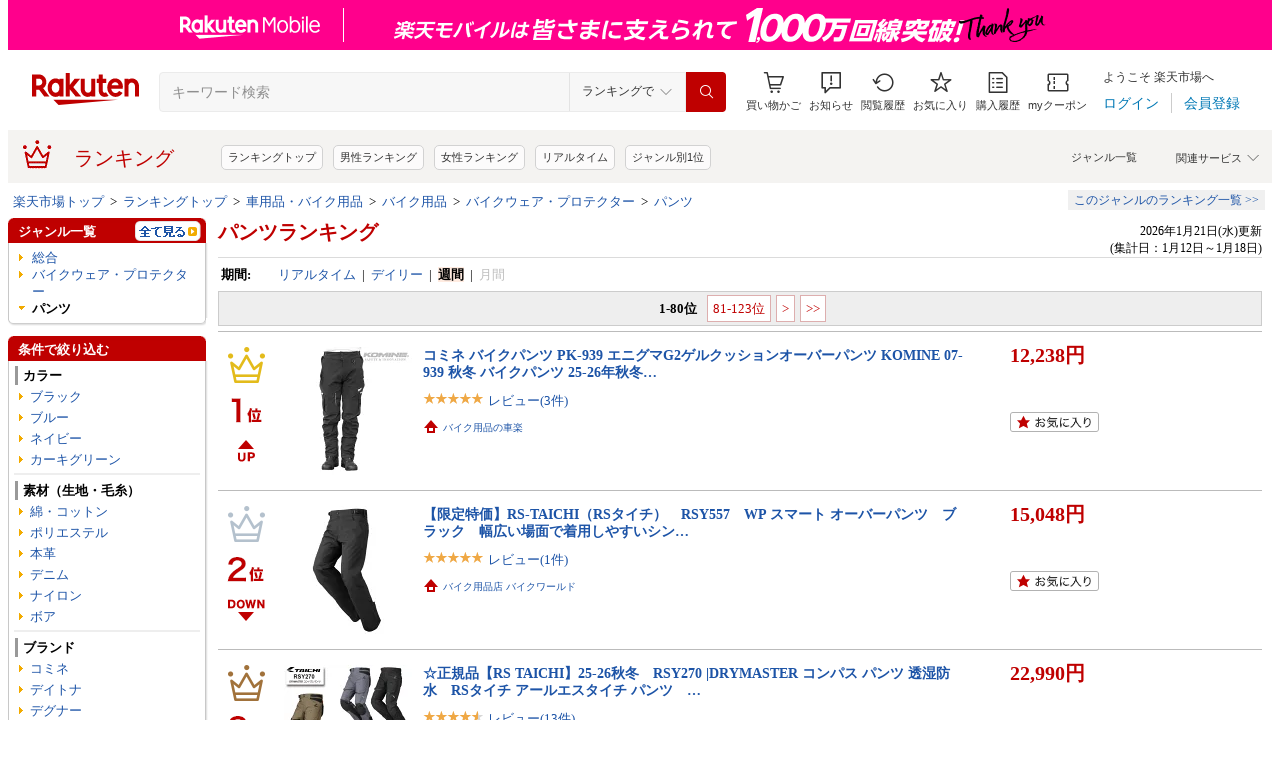

--- FILE ---
content_type: text/html; charset=UTF-8
request_url: https://ranking.rakuten.co.jp/weekly/566517/
body_size: 36255
content:

<!DOCTYPE html>
<html lang="ja">
<head>
    
    <meta charset="UTF-8">
    <link rel="stylesheet" href="https://r.r10s.jp/com/inc/navi/css/ricmn_header.css">
    
<link rel="stylesheet" type="text/css" media="screen" href="https://r.r10s.jp/evt/event/ranking/mayall/8.0.4/pc/css/common_layout.css?date=260124">
<style type="text/css">
	.menuHeader .genreIcon {
		padding : 0 0 0px 46px;
		background: url("https://r.r10s.jp/evt/event/ranking/mayall/8.0.4/pc/img/ranking/icon_daily.gif") no-repeat scroll 0 0 transparent;
	
	}
	.whiteHeader {
		padding-top : 6px;
		background : url("https://r.r10s.jp/evt/event/ranking/mayall/8.0.4/pc/img/navi_bg_top.gif") no-repeat scroll 0 0 transparent;
	}
	.menuSitemap {
		background: url("https://r.r10s.jp/evt/event/ranking/mayall/8.0.4/pc/img/ranking/iconArrow01.gif") no-repeat scroll 10px 6px transparent;
		display : block;
		padding-left : 18px;
		width : 175px;
		font-weight : bold;
	}
	.entryColumn02 {
		background:
		url("https://r.r10s.jp/evt/event/ranking/mayall/8.0.4/pc/img/navi_bg_bottom_198.gif")
		no-repeat scroll left bottom transparent;
		padding: 0 0 8px;
		width: 200px;
	}
	
	#itemLazyLoadingImg {
		width : 100%;
		height : 153px;
		background : url(https://r.r10s.jp/evt/event/ranking/mayall/8.0.4/pc/img/loading_icon2.gif) no-repeat;
		background-position : 50% 50%;
	}
</style>
    <link rel="stylesheet" href="https://www.rakuten.co.jp/com/inc/navi/css/ricmn_header_ranking_search.css">
    <link rel="stylesheet" type="text/css" media="screen" href="https://r.r10s.jp/com/css/c/pc/ranking/common_cwd.css">
    <link rel="stylesheet" type="text/css" href="https://r.r10s.jp/com/inc/navi/horizontal/header/common/css/ri_pc_cmn_header-2.1.0.min.css" charset="EUC-JP">
    <script type="text/javascript"> var STATIC_CONTENTS_URL = "https://r.r10s.jp/evt/event/ranking/mayall/8.0.4"; </script>
    <script src="https://r.r10s.jp/evt/event/ranking/mayall/8.0.4/js/jquery-3.6.0.min.js"></script>
    <script src="https://r.r10s.jp/evt/event/ranking/mayall/8.0.4/js/jquery-migrate-3.3.2.min.js"></script>
    <script language="JavaScript" type="text/javascript" src="https://r.r10s.jp/evt/event/ranking/mayall/8.0.4/pc/js/jquery.cookie.js"></script>
    <script language="JavaScript" type="text/javascript" src="https://r.r10s.jp/evt/event/ranking/mayall/8.0.4/pc/js/fingerprint.js"></script>
    <script language="JavaScript" type="text/javascript" src="https://r.r10s.jp/evt/event/ranking/mayall/8.0.4/js/rnk_abtest.js?date=260124"></script>
    <script type="text/javascript" src="https://r.r10s.jp/com/js/d/Rmodules/1.25/Rmodules-1.25.0.min.js?date=260124"></script>
    

        





<style type="text/css">
	.genreMenuLink  {
		display:block ;
		width : 160px;
		background: url(https://r.r10s.jp/evt/event/ranking/mayall/8.0.4/pc/img/ranking/iconArrow01.gif) no-repeat scroll 0 5px transparent;
		padding: 0 0 0 13px !important;
	}
	.genreMenuLinkTag  {
		display:block ;
		width : 160px;
    	font-weight: bold;
		background: url(https://r.r10s.jp/evt/event/ranking/mayall/8.0.4/pc/img/ranking/iconArrow01.gif) no-repeat scroll 0 5px transparent;
		padding: 0 0 0 13px !important;
	}
	.genreMenuLinkShort  {
		display:block ;
		width : 65px;
		background: url(https://r.r10s.jp/evt/event/ranking/mayall/8.0.4/pc/img/ranking/iconArrow01.gif) no-repeat scroll 0 5px transparent;
		padding: 0 0 0 10px !important;
	}

	.genreMenuLinkSelected  {
		display:block;
		width:160px;
		font-weight: bold;
		background: url(https://r.r10s.jp/evt/event/ranking/mayall/8.0.4/pc/img/ranking/iconArrow02.gif) no-repeat scroll -3px 2px transparent;
		padding: 0 0 0 13px !important;
	}

	.genreMenuLinkSelectedSideway {
		display:block;
		width:160px;
		font-weight: bold;
		background: url(https://r.r10s.jp/evt/event/ranking/mayall/8.0.4/pc/img/ranking/iconArrow01.gif) no-repeat scroll 0 5px transparent;
		padding: 0 0 0 13px !important;
	}
	.genreLine {
		padding-top : 10px;	
		margin-top : 5px;
		background: url(https://r.r10s.jp/evt/event/ranking/mayall/8.0.4/pc/img/ranking/dot_01.gif) repeat-x scroll 0 0 transparent;
	}
	
    </style>



<link rel="stylesheet" type="text/css" media="screen" href="https://r.r10s.jp/evt/event/ranking/mayall/8.0.4/pc/css/public/base_genre_menu.css?date=260124">
<style type="text/css">
	/** サブメニュー定義 **/
	.current2ndTop {
		visibility: hidden;
		display: block;
		width : 207px;
		background: url(https://r.r10s.jp/evt/event/ranking/mayall/8.0.4/pc/img/genremenu/menubgtop3.gif) no-repeat scroll center top transparent !important;
		padding-top: 1px !important;
		height: 500px;
	}

	.current3rdTop {
		visibility: hidden;
		display: block;
		width : 207px;
		background: url(https://r.r10s.jp/evt/event/ranking/mayall/8.0.4/pc/img/genremenu/menubgtop3.gif) no-repeat scroll center top transparent !important;
		padding: 1px 0 0 0 !important;
		margin-top: -1px !important;
		height: 500px;
	}

	.current2ndBottom {	
		width : 197px;
		margin: 0 1px 0 1px;
		padding: 0 5px 3px 5px;
		background: url(https://r.r10s.jp/evt/event/ranking/mayall/8.0.4/pc/img/genremenu/menubgbottom3.gif) no-repeat scroll center bottom transparent !important;
		position:absolute;
	}
	.current3rdBottom {	
		width : 197px;
		margin: 0 1px 0 0;
		padding: 0 6px 3px 5px;
		background: url(https://r.r10s.jp/evt/event/ranking/mayall/8.0.4/pc/img/genremenu/menubgbottom3.gif) no-repeat scroll center bottom transparent !important;
		position:absolute;
	}
	
	.rankingSiteMap3rd {
    	background: url(https://r.r10s.jp/evt/event/ranking/mayall/8.0.4/pc/img/genremenu/dot_01.gif) repeat-x scroll 0 0 transparent !important;
    	padding: 1px 0 0 0 !important;
    	margin: 0 0 0 1px !important;
    	text-align: right;
    	width: 194px;
	}
	.rankingSiteMap {
		padding : 1px 1px 0 0;
		width : 197px;
		background: url(https://r.r10s.jp/evt/event/ranking/mayall/8.0.4/pc/img/genremenu/dot_01.gif) repeat-x scroll 0 0 transparent !important;
		text-align: right;
	}
	.rankingGenreBox {
		position:relative;
		background: url(https://r.r10s.jp/evt/event/ranking/mayall/8.0.4/pc/img/genremenu/genrecontents_bg_02.gif);
    	padding: 3px 3px 0px 3px;
    	zoom : 1;
	}
	.rankingIconArrowR {
		margin-top : 5px;
		float : right;
		background : url(https://r.r10s.jp/evt/event/ranking/mayall/8.0.4/pc/img/genremenu/bg_icon_logo.gif) no-repeat scroll 0 0 transparent;
		background-position: -10px -199px;
    	position : relative;
	}
	.rankingSubMenuTop {
		padding-top : 2px;
		width : auto;
		background: url(https://r.r10s.jp/evt/event/ranking/mayall/8.0.4/pc/img/genremenu/menubgtop3.gif) no-repeat scroll center top transparent;	
	}
	.rankingSubMenuBottom {
		width : auto;
		background: url(https://r.r10s.jp/evt/event/ranking/mayall/8.0.4/pc/img/genremenu/menubgbottom3.gif) no-repeat scroll center bottom transparent;
	}
	.rankingSubMenuBottom ul{
		background: url(https://r.r10s.jp/evt/event/ranking/mayall/8.0.4/pc/img/genremenu/whitebg.gif) no-repeat scroll 0 0 transparent;
		display: block;
		margin-right: 3px;
		padding: 4px 0;
	}
	.rankingSubMenuBottom a {
		display: block;
		width : 165px;
		padding: 3px 3px 3px 28px !important;
		background: url(https://r.r10s.jp/evt/event/ranking/mayall/8.0.4/pc/img/ranking/iconArrow01.gif) no-repeat scroll 20px 7px transparent;
	}
	.rankingSubMenuBottom .sitemap {
		padding : 3px 0 3px 0px;
		width : 195px;
		background: url(https://r.r10s.jp/evt/event/ranking/mayall/8.0.4/pc/img/genremenu/dot_01.gif) repeat-x scroll 0 0 transparent;
	}
	/*The following tags are originally from back_to_top_css.html*/
	.backToTopBox {
		margin : 1px;
	}

	.backToTop {
		float: right;
		background:
			url("https://r.r10s.jp/evt/event/ranking/mayall/8.0.4/pc/img/ranking/iconArrow03.gif")
			no-repeat scroll 0 5px transparent;
		padding: 0 0 0 13px !important;
	}
	
</style>

<link rel="stylesheet" type="text/css" media="screen" href="https://r.r10s.jp/evt/event/ranking/mayall/8.0.4/pc/css/ranking/ranking-default.css?date=260124">
<style type="text/css"> 
	.rnkTop_shop {
		background: url(https://r.r10s.jp/evt/event/ranking/mayall/8.0.4/pc/img/ranking/flat_icn_shop.gif) no-repeat;
		padding: 0 0 0 20px;
		font-size: 77% !important;
	}
    .rnkRanking_genreLink a {
		background: url(https://r.r10s.jp/evt/event/ranking/mayall/8.0.4/pc/img/ranking/iconArrow01.gif) no-repeat scroll 0 4px transparent;
		font-weight: bold;
		padding-left: 10px;
	} 
	.rnkRankingRealTimeTab_off {
		cursor: pointer;
		background: url(https://r.r10s.jp/evt/event/ranking/mayall/8.0.4/pc/img/ranking/tab/tab_realtime_def.gif) no-repeat 0 0px;
	}
	.rnkRanking_shop{
		background: url(https://r.r10s.jp/evt/event/ranking/mayall/8.0.4/pc/img/ranking/flat_icn_shop.gif) no-repeat;
		padding: 0 0 0 20px;
		font-size: 77% !important;
		margin: 10px 0 0 0;
	}
	.rnkRanking_starON {
		float: left;
		width: 12px;
		height: 12px;
		background: url(https://r.r10s.jp/evt/event/ranking/mayall/8.0.4/pc/img/ranking/star_on.gif) no-repeat;
	}
	.rnkRankingDailyTab_on {
		background: url(https://r.r10s.jp/evt/event/ranking/mayall/8.0.4/pc/img/ranking/tab/tab_daily_on.gif) no-repeat 0 0;
	}
	.rnkRankingRealTimeTab_on {
		background: url(https://r.r10s.jp/evt/event/ranking/mayall/8.0.4/pc/img/ranking/tab/tab_realtime_on.gif) no-repeat 0 0;
	}
	.rnkRankingDailyTab_off {
		cursor: pointer;
		background: url(https://r.r10s.jp/evt/event/ranking/mayall/8.0.4/pc/img/ranking/tab/tab_daily_def.gif) no-repeat 0 0px;
	}
	.rnkRanking_starOFF {
		float: left;
		width: 12px;
		height: 12px;
		background: url(https://r.r10s.jp/evt/event/ranking/mayall/8.0.4/pc/img/ranking/star_off.gif) no-repeat;
	}
	.rnkRanking_starHALF {
		float: left;
		width: 12px;
		height: 12px;
		background: url(https://r.r10s.jp/evt/event/ranking/mayall/8.0.4/pc/img/ranking/star_half.gif) no-repeat;
	}

	.rnk39shopIcon {
		background: url(https://r.r10s.jp/evt/event/ranking/mayall/8.0.4/pc/img/shipping/39Shop.svg) no-repeat;
		width: 76px;
		height: 16px;
		margin-top: 4px;
	}
</style>

<link rel="stylesheet" type="text/css" media="screen" href="https://r.r10s.jp/evt/event/ranking/mayall/8.0.4/pc/css/public/ranking_link_map.css?date=260124">
<style type="text/css">
	#rankingLinkBaseBox .rankingLinkBox a {
		padding: 3px 3px 3px 18px !important;
		background: url(https://r.r10s.jp/evt/event/ranking/mayall/8.0.4/pc/img/ranking/iconArrow01.gif) no-repeat scroll 10px 7px transparent;
	}
</style>

<style type="text/css">
	#left-sidebar .ritLy2Inr #tagMenu .tagGroup {
		padding:5px 5px 0 5px;
	}

	.tagGroup .tagTitle {
		padding:1px 0 1px 5px;
		border-left:3px solid #999;
		font-weight:bold;
	}

	.tagGroup .subGroupName {
		margin-top:4px;
		padding:2px 0 2px 15px;
		font-weight:bold;
	}

	.tagGroup .subTagName {
		padding:2px 0 2px 25px;
		background-image:url(https://r.r10s.jp/evt/event/ranking/mayall/8.0.4/pc/img/ranking/iconArrow01.gif);
		background-repeat:no-repeat;
		background-position:16px 6px;
	}

	.tagGroup .selectedParentBox {
		margin-top:4px;
		background-color:#ffebe0;
		background-image:url("https://r.r10s.jp/evt/event/ranking/mayall/img/tag/icon_arrow_red_down.gif");
		background-repeat:no-repeat;
		background-position:2px 8px;
		padding:2px 0 2px 15px;
	}

	.tagGroup .selectedCurrentBox {
		margin-top:4px;
		background-color:#ffebe0;background-image:url("https://r.r10s.jp/evt/event/ranking/mayall/img/tag/icon_triangle_red_left.gif");
		background-repeat:no-repeat;
		background-position:4px 8px;
		padding:2px 0 2px 15px;
	}

	#tagMenu .tagGroup .selectedTagLink {
		background:url("https://r.r10s.jp/evt/event/ranking/mayall/img/tag/icon_cancel_off.gif") no-repeat scroll 152px 2px transparent;
		display:block;
		width:149px;
		height:100%;
		padding-right:20px;
		color:#bf0000;
		font-weight:bold;
	}

	.tagGroup .selectedTagLink:hover .selectedTagName {
		background-image:none;
		text-decoration:underline;
	}

	.tagGroup .unSelectedTagBox {
		background:url(https://r.r10s.jp/evt/event/ranking/mayall/8.0.4/pc/img/ranking/iconArrow01.gif) no-repeat scroll 4px 6px transparent;
		margin-top:2px;
		padding:1px 0 1px 15px;
	}

	.tagGroup .unSelectedTagBox .unSelectedTagLink {
		display:block;
		width:159px;
		height:100%;
		padding:1px 10px 0 0;
	}

	.tagGroup .tagLink {
		display:block;
		width:100%;
		height:100%;
		word-break:break-all;
		word-wrap:break-word;
	}

	.tagMenuLine {
		margin:4px 5px 0 5px;
		height:1px;
		border-top:2px solid #eee;
	}

	.tagMenuListView {
		margin-top:2px;
		padding-right:12px;
		color:#1D54A7;
		text-align:right;
		background:url("https://r.r10s.jp/com/img/home/beta/201010/bigtri.gif") no-repeat scroll right center transparent;
		cursor:pointer;
	}

	#rnkTagPopup {
		visibility:hidden;
	}

	#rnkTagPopupWindow {
		position:absolute;
		z-index:10010;
		background:#fff;
		width:690px;
		border:solid 1px #000;
		box-shadow:2px 2px 3px #aaa;
	}

	#rnkTagListHeader {
		padding:3px 0;
		color:#fff;
		font-size:120%;
		background:#686868;
	}

	#rnkTagListSearch {
		margin-top:23px;
		padding-left:23px;
	}

	#rnkTagListNarrowing {
		width:400px;
		vertical-align:top;
		margin:0;
		height:17px;
		border:1px solid #ccc;
	}

	#rnkTagListBody {
		margin:10px 11px 23px 23px;
		min-height:250px;
		max-height:400px;
		_height:300px;
		overflow-y:auto;
		scrollbar-face-color:#ababab;
		scrollbar-track-color:#eee;
	}

	.rnkTagListTitle {
		float:left;
		padding-left:15px;
		padding-top:3px;
		font-weight:bold;
	}

	#rnkTagListClose {
		float:right;
		padding-right:10px;
		*margin-right:10px;
		padding-top:2px;
	}

	.rnkTagListTag {
		background:url(https://r.r10s.jp/evt/event/ranking/mayall/8.0.4/pc/img/ranking/iconArrow01.gif) no-repeat left 6px;
		float:left;
		width:200px;
		padding:0 5px 0 8px;
		margin-bottom:10px;
		word-break:break-all;
		word-wrap:break-word;
	}

	#rnkTagSchBtn,#rnkTagListClose {
		cursor:pointer;
		*padding:1px 0 0 0;
	}
</style>
<link rel="stylesheet" type="text/css" media="screen" href="https://r.r10s.jp/evt/event/ranking/mayall/8.0.4/pc/css/genre/genre_list.css?date=260124">
<link rel="stylesheet" type="text/css" media="screen" href="https://r.r10s.jp/evt/event/ranking/mayall/8.0.4/pc/css/genre/genre-1.0.2.css?date=260124">
<link rel="stylesheet" type="text/css" media="screen" href="https://r.r10s.jp/evt/event/ranking/mayall/8.0.4/pc/css/genre/dart.css?date=260124">
<link rel="stylesheet" type="text/css" media="screen" href="https://r.r10s.jp/evt/event/ranking/mayall/8.0.4/pc/css/genre/related_genres.css?date=260124">
<link rel="stylesheet" type="text/css" media="screen" href="https://r.r10s.jp/evt/event/ranking/mayall/8.0.4/pc/css/public/ajax_parts.css?date=260124">
<link rel="stylesheet" type="text/css" media="screen" href="https://r.r10s.jp/evt/event/ranking/mayall/8.0.4/pc/css/ranking/ranking_pager.css?date=260124">
<link rel="stylesheet" type="text/css" media="screen" href="https://r.r10s.jp/evt/event/ranking/mayall/8.0.4/pc/css/ranking/ranking_ad.css?date=260124">
<link rel="stylesheet" type="text/css" media="screen" href="https://r.r10s.jp/com/js/d/common/plugin/jquery-ui/jquery-ui-1.8.16.css">
<link rel="stylesheet" type="text/css" media="screen" href="https://r.r10s.jp/evt/event/ranking/mayall/8.0.4/pc/css/api.css?date=260124">
<link rel="stylesheet" type="text/css" media="screen" href="https://r.r10s.jp/evt/event/ranking/mayall/8.0.4/pc/css/public/recommend.css?date=260124">
<link rel="stylesheet" type="text/css" href="https://r.r10s.jp/evt/event/ranking/mayall/8.0.4/pc/css/public/ranking_bookmark.css?date=260124">
    <!-- helpers.min JS -->
    <script language="JavaScript" type="text/javascript" src="https://r.r10s.jp/com/js/d/rjs/rjs_helpers.min.js"></script>
    <!-- /helpers.min JS -->
    <!-- slideshow.min JS -->
    <script language="JavaScript" type="text/javascript" src="https://r.r10s.jp/com/js/d/rjs/rjs_slideshow.min.js"></script>
    <!-- /slideshow.min JS -->
    <script src="https://r.r10s.jp/evt/event/ranking/mayall/8.0.4/pc/js/public/ranking-jquery-ui-1.9.2.js" type="text/javascript" language="JavaScript"></script>
    <title>【楽天市場】パンツ | 人気・おすすめランキング1位～（売れ筋商品） - 週間ランキング</title>
    <meta name="Description" content="楽天ランキング－「パンツ」（バイクウェア・プロテクター ＜ バイク用品 ＜ 車用品・バイク用品）の人気商品ランキング！口コミ（レビュー）も多数。今、売れている商品はコレ！話題の最新トレンドをリアルタイムにチェック。男女別の週間･月間ランキングであなたの欲しい！がきっと見つかります。更新日:2026/01/21">
    <meta name="Keywords" content="パンツ,バイクウェア・プロテクター,バイク用品,車用品・バイク用品,ランキング,人気,売れ筋,ヒット商品,週間,楽天市場,通販">
    <link rel="canonical" href="https://ranking.rakuten.co.jp/daily/566517/">
	   
    


    
        <link rel="next" href="/weekly/566517/p=2/">
    

    
<meta property="og:type" content="website">
<meta property="og:site_name" content="楽天市場">
<meta property="og:image" content="https://r.r10s.jp/com/img/home/logo/ogp.png">
<meta property="fb:app_id" content="342061105888690">
<!-- 6/21追加分 -->
<link rel="apple-touch-icon" href="https://r.r10s.jp/com/img/home/logo/touch.png">
<!-- 10/1追加分 -->
<link rel="shortcut icon" href="https://jp.rakuten-static.com/1/im/ci/rakuten/favicon/cr.ico">
<link rel="mask-icon" href="https://jp.rakuten-static.com/1/im/ci/rakuten/favicon/Rakuten_SafariPin.svg" color="#bf0000">

</head>
<body id="pageTop">
<div id="rnkWrapper">

	<!-- header -->
	<div>
		



<!-- ヘッダー -->

<link rel="stylesheet" href="https://r.r10s.jp/com/fsa/pages/common-header-mall-standalone/css/main-6c360f9418a02fc34032.bundle.css" charset="utf-8">
<link rel="stylesheet" href="https://r.r10s.jp/com/fsa/pages/common-header-mall-standalone/css/pc~touch-6c360f9418a02fc34032.bundle.css" charset="utf-8">
<link rel="stylesheet" href="https://r.r10s.jp/com/fsa/pages/common-header-mall-standalone/css/pc-6c360f9418a02fc34032.bundle.css" charset="utf-8">


<link rel="stylesheet" href="https://r.r10s.jp/com/inc/navi/horizontal/header/unique/event/common/event_ch_fix_pc.css?v=202304121900">
<div id="common-header-mall-standalone" data-shisa-coverage="100"></div>
<div irc="CommonHeaderMall" data-url="https://www.rakuten.co.jp/" data-settings='[
{
    &quot;tracker&quot;: {
        &quot;params&quot;: {
            &quot;accountId&quot;: 1,
            &quot;serviceId&quot;: 53,
            &quot;pageLayout&quot;: &quot;pc&quot;,
            &quot;pageType&quot;: &quot;ranking&quot;
        }
    },
    &quot;loginUrlSid&quot;: &quot;r34&quot;,
    &quot;registerUrlSid&quot;: &quot;r34&quot;,
    &quot;showSearchBar&quot;: true,
    &quot;showMemberInfoSummary&quot;: true,
    &quot;showSpu&quot;: true,
    &quot;showCartModal&quot;: true,
    &quot;customLogoImageUrl&quot;: false,
    &quot;useTBasketDomain&quot;: true,
    &quot;omniConfig&quot;:{
        &quot;clientId&quot;:&quot;rakuten_ranking_web&quot;,
        &quot;redirectUri&quot;:&quot;https://ranking.rakuten.co.jp/redirectAuth/&quot;
    },
    &quot;api&quot;: {
        &quot;shouldQueryPointInvestInfo&quot;: true,
        &quot;cartApiSid&quot;: 1010,
        &quot;notificationLocId&quot;: 99,
        &quot;shouldUseRestBff&quot;: true,
        &quot;url&quot;: &quot;https://ichiba-common-web-gateway.rakuten.co.jp/ichiba-common/headerinfo/get/v1&quot;,
        &quot;apikey&quot;: &quot;hiItEK28aubxuz2CuZKAaL8fe7DuvqNPR&quot;,
        &quot;clientId&quot;: &quot;ranking&quot;,
        &quot;spuViewType&quot;: &quot;top&quot;,
        &quot;spuSource&quot;: &quot;pc&quot;,
        &quot;spuEncoding&quot;: &quot;UTF-8&quot;,
        &quot;spuAcc&quot;: 1,
        &quot;spuAid&quot;: 1
    },
    &quot;searchSettings&quot;: {
        &quot;submitUrl&quot;: &quot;/search&quot;,
        &quot;method&quot;: &quot;get&quot;,
        &quot;dropdown&quot;: [
            {
                &quot;name&quot;: &quot;ランキングで&quot;,
                &quot;value&quot;: 0
            },
            {
                &quot;name&quot;: &quot;楽天市場の全商品で&quot;,
                &quot;value&quot;: 1
            }
        ],
        &quot;defaultDropdownValue&quot;: 0,
        &quot;dropdownParam&quot;: &quot;smd&quot;,
        &quot;keywordParam&quot;: &quot;stx&quot;,
        &quot;suggestionGenreParam&quot;: &quot;sgid&quot;
    }
}


,
{
	"initialKeyword": null,
	"searchSettings": {
		"hiddenParams": [
			{ "name": "prl", "value": "" },
			{ "name": "pru", "value": "" },
			{ "name": "rvf", "value": "" },
			{ "name": "arf", "value": "" },
			{ "name": "vmd", "value": "0" },
			{ "name": "ptn", "value": "1" },
			{ "name": "srt", "value": "1" },
			{ "name": "sgid", "value": "" }
		]
	}
}

	,{
		"omniConfig":{
			"state": "L3dlZWtseS81NjY1MTcv"
		}
	}

]'>
</div>
<div id="ri-cmn-hdr-unique" class="ri-cmn-hdr-unique-r-genre">
	<a href="https://ranking.rakuten.co.jp/" data-postfix="ranking_title" class="ri-cmn-hdr-unique-ttl-link">
		<span class="ri-cmn-hdr-unique-icon ri-cmn-hdr-unique-icon-ranking"></span>
		<h2 class="ri-cmn-hdr-unique-ttl">ランキング</h2>
	</a>
	<div class="ri-cmn-hdr-service-container"><span class="ri-cmn-hdr-service-ttl">関連サービス<span class="ri-cmn-hdr-ar-btm"></span></span>
    <div class="ri-cmn-hdr-service-flame">
        <ul class="ri-cmn-hdr-service-list">
            <li><a href="https://event.rakuten.co.jp/anshin/anshinshopping/brand/">ブランド模造品補償</a></li>
            <li><a href="https://event.rakuten.co.jp/superdeal/">スーパーDEAL</a></li>
            <li><a href="https://ranking.rakuten.co.jp/">ランキング</a></li>
            <li><a href="https://event.rakuten.co.jp/rmagazine/">雑誌コラボ</a></li>
            <li><a href="https://room.rakuten.co.jp/">ROOM</a></li>
            <li><a href="https://event.rakuten.co.jp/guide/freeshippingline/">送料無料</a></li>
            <li><a href="https://event.rakuten.co.jp/coupon/">クーポン</a></li>
            <li><a href="https://event.rakuten.co.jp/gift/">ギフト</a></li>
            <li><a href="https://event.rakuten.co.jp/regular/">定期購入</a></li>
            <li><a href="https://fril.jp/">ラクマ</a></li>
            <li><a href="https://event.rakuten.co.jp/app/">楽天市場アプリ</a></li>
            <li><a href="https://event.rakuten.co.jp/furusato/">ふるさと納税</a></li>
            <li><a href="https://www.rebates.jp/">Rebates</a></li>
        </ul>
    </div><span class="ri-cmn-hdr-top-tail"><span class="ri-cmn-hdr-top-tail-fill"></span></span>
</div>
<!-- /.ri-cmn-hdr-service-container -->

	<div class="searchbar">
		<div class="category-list"><a href="https://directory.rakuten.co.jp/">ジャンル一覧</a></div>
	</div>
	<div class="ri-cmn-hdr-keyword-container">
	<div class="ri-cmn-hdr-keyword-ttl">&nbsp;</div>
	<div class="riCmnSideWrap riMaB9">
		<div class="riCmnSideIn">
			<ul class="riMaB6">

				<li class="riMaB4 riIcnDot"><a href=" https://ranking.rakuten.co.jp/">ランキングトップ</a></li>

				<li class="riMaB4 riIcnDot"><a href=" https://ranking.rakuten.co.jp/daily/gender=male/">男性ランキング</a></li>

				<li class="riMaB4 riIcnDot"><a href=" https://ranking.rakuten.co.jp/daily/gender=female/">女性ランキング</a></li>

				<li class="riMaB4 riIcnDot"><a href=" https://ranking.rakuten.co.jp/realtime/">リアルタイム</a></li>

				<li class="riMaB4 riIcnDot"><a href=" https://ranking.rakuten.co.jp/genre/">ジャンル別1位</a></li>

			</ul>
		</div>
	</div>
</div>
<!-- /.ri-cmn-hdr-keyword-container -->

</div>
<div id="ri-cmn-hdr-config" style="display:none;">
	<div data-config="add-lid">
    <div data-scope="#ri-cmn-hdr-global" data-target="a[data-postfix]" data-prefix="header_global_"></div>
		<div data-scope="#ri-cmn-hdr-unique" data-target="a[data-postfix]" data-prefix="header_ranking_"></div>
		<div data-scope="#ri-cmn-hdr-unique .ri-cmn-hdr-unique-list" data-prefix="header_ranking_list_#NUMBER#" data-count="true"></div>
		<div data-scope="#ri-cmn-hdr-unique .ri-cmn-hdr-service-list" data-prefix="header_ranking_service_#NUMBER#" data-count="true"></div>
		<div data-scope="#ri-cmn-hdr-unique .ri-cmn-hdr-keyword-container" data-prefix="header_reco_search_#NUMBER#" data-count="true"></div>
	</div>
	<div data-config="search-settings" data-use-genre-select="true" data-send-sc-event="true"></div>
	<div data-config="notification-settings" pollingduration="30000" locid="99" badgeflash="true"></div>
	<div data-config="category-menu" data-target=".ri-js-category-menu"></div>
</div>
<script src="https://r.r10s.jp/com/inc/navi/horizontal/header/common/js/header_functions-1.0.0.min.js?v=20170207150122"></script>

<!-- /ヘッダー -->

<!-- Print all_special.html if provided -->
<!-- all special banner ===============================================================================-->

<!-- /all special banner ==============================================================================-->


<!-- Print alert if provided -->
<!-- info banner ===============================================================================-->

<!-- /info banner ==============================================================================-->


<div class="rnkContentsSpace"></div>

<!-- パンくず -->



<div>
	<div id="rnk_pnkz" class="ranking_pnkz">
	
		

			
				<a  href="https://www.rakuten.co.jp/">楽天市場トップ</a>
			
			
				&nbsp;&gt;&nbsp;
			
		

			
				<a  href="/">ランキングトップ</a>
			
			
				&nbsp;&gt;&nbsp;
			
		

			
				<a  href="/weekly/503190/">車用品・バイク用品</a>
			
			
				&nbsp;&gt;&nbsp;
			
		

			
				<a  href="/weekly/200305/">バイク用品</a>
			
			
				&nbsp;&gt;&nbsp;
			
		

			
				<a  href="/weekly/200307/">バイクウェア・プロテクター</a>
			
			
				&nbsp;&gt;&nbsp;
			
		

			
				<a  href="/weekly/566517/">パンツ</a>
			
			
		
	
	</div>
	<div id="sitemap" class="ranking_stmp">
	<a  href="/sitemap/autogoods/" class="stmpLink">このジャンルのランキング一覧&nbsp;&gt;&gt;</a>
	</div>
</div>
<script type="text/javascript" src="https://r.r10s.jp/com/entf/asset/js/offer-notification-1.1.1.min.js?v=201703231000" charset="utf-8"></script><script type="application/ld+json">
{
"@context": "http://schema.org",
"@type": "BreadcrumbList",
"itemListElement": [
{
"@type": "ListItem",
"position": 1,
"item": {
"@id": "https://www.rakuten.co.jp/",
"name": "&#27005;&#22825;&#24066;&#22580;&#12488;&#12483;&#12503;"
}
},
{
"@type": "ListItem",
"position": 2,
"item": {
"@id": "https://ranking.rakuten.co.jp",
"name": "&#12521;&#12531;&#12461;&#12531;&#12464;&#12488;&#12483;&#12503;"
}
},
{
"@type": "ListItem",
"position": 3,
"item": {
"@id": "https://ranking.rakuten.co.jp/weekly/503190/",
"name": "&#36554;&#29992;&#21697;&#12539;&#12496;&#12452;&#12463;&#29992;&#21697;"
}
},
{
"@type": "ListItem",
"position": 4,
"item": {
"@id": "https://ranking.rakuten.co.jp/weekly/200305/",
"name": "&#12496;&#12452;&#12463;&#29992;&#21697;"
}
},
{
"@type": "ListItem",
"position": 5,
"item": {
"@id": "https://ranking.rakuten.co.jp/weekly/200307/",
"name": "&#12496;&#12452;&#12463;&#12454;&#12455;&#12450;&#12539;&#12503;&#12525;&#12486;&#12463;&#12479;&#12540;"
}
},
{
"@type": "ListItem",
"position": 6,
"item": {
"@id": "https://ranking.rakuten.co.jp/weekly/566517/",
"name": "&#12497;&#12531;&#12484;"
}
}
]
}
</script>


<!-- /パンくず -->

	</div>
	<!-- /header -->
	<div class="rnkContentsSpace"></div>
	<!-- ranking contents -->
	<div id="rnkContainer">
		
<!-- l-id自動付与 -->
<script type="text/javascript">
<!--
var sc_abPatern = "ranking_a_top";
-->
</script>
<!-- /l-id自動付与 -->
<div id="rnkContents">
	<!-- メインコンテンツ -->
	<div id="rnkMainColumn">
		<div id="rnkCenterContents">
			
				<!-- common disclaimer parts =============================================================================== -->

<!-- /common disclaimer parts =============================================================================== -->

				


				








<div>
	<div style="width: 100%;">
		<!-- タイトル・更新日時 -->
		<div class="rnkContentsTitle1st">
			<h1 id="rnkContentsTitleMain">
				
					
						
					
						
					
						
					
						
					
						
					
						
					
						
					
						
					
						
					
						
					 
				
				<a href="/daily/566517/">
					パンツランキング 
				</a>
				
			</h1>
			<div id="rnkGenreRanking_updateDate">
				
					2026年1月21日(水)更新<br>
					(集計日：1月12日～1月18日)
				
			</div>
			<div class="clear"></div>
		</div>
		<!-- /タイトル・更新日時 -->
	</div>
	
		<div class="rnkContentsSpaceS"></div>
	
	







<dl class="genreRankingSearchCondition">


    <dt>期間:</dt>
    <dd>
    
        
        
        
            
                <a href="/realtime/566517/">リアルタイム</a>
            
        
        
            &nbsp;|&nbsp;
        
    
        
        
        
            
                <a href="/daily/566517/">デイリー</a>
            
        
        
            &nbsp;|&nbsp;
        
    
        
        
        
            
                <span class="current">週間</span>
            
        
        
            &nbsp;|&nbsp;
        
    
        
        
        
            
                
                    <span class="gray">月間</span>
                
            
        
        
    
    </dd>





</dl>

	<div class="rnkContentsSpaceS"></div>
	





    
    <div class="pager">
    
    
            
                <span class="pageDisp current">1-80位</span>
            
    
            
                
                    <a href="/weekly/566517/p=2/"><span class="pageDisp">81-123位</span></a>
                
            
    
    
        
            <a href="/weekly/566517/p=2/"><span class="pageDisp">&gt;</span></a>
            <a href="/weekly/566517/p=2/"><span class="pageDisp">&gt;&gt;</span></a>
        
    
    </div>

	<div class="rnkContentsSpaceS"></div>
	<div style="border-bottom: solid 1px #bbb"></div>
	<!-- ランキング -->
	<div id="rnkRankingMain">
		<script language="JavaScript" type="text/javascript">
			var itemLazyLoad = [];
			var itemLazyLoadOffset = 20;
			var calcDuration = 2;
			var shopUnit = {};
			
		</script>
		
			
   			
				<!-- 1-3 -->
				<div class="rnkRanking_top3box rnkRanking_topBgColor">
					<div class="rnkRanking_rank">
						<div>
							<div class="rnkRanking_rankIcon"><img src="https://r.r10s.jp/evt/event/ranking/mayall/8.0.4/pc/img/ranking/A/flat_rank01.gif" width="56" alt="1位"></div>
							<div class="rnkRanking_preRank">
								
									<img src="https://r.r10s.jp/evt/event/ranking/mayall/8.0.4/pc/img/ranking/flat_iconUp.gif" width="56" height="23" alt="Up!">
								
							</div>
						</div>
					</div>
				<!-- /1-3 -->
			
			<div class="rnkRanking_image">
				<div class="rnkRanking_imageBox">
					<a href="https://item.rakuten.co.jp/jline/pk-939/"><span></span><img src="https://tshop.r10s.jp/jline/cabinet/maker/komine/pants/pk-939_1.jpg?fitin=128:128" alt="コミネ バイクパンツ PK-939 エニグマG2ゲルクッションオーバーパンツ KOMINE 07-939 秋冬 バイクパンツ 25-26年秋冬…"></a>
				</div>
			</div>
			<div style="margin-left: 205px;">
				<div class="rnkRanking_detail">
					<div>
						<div>
							<div class="rnkRanking_upperbox">
								<div class="rnkRanking_itemName"><a href="https://item.rakuten.co.jp/jline/pk-939/">コミネ バイクパンツ PK-939 エニグマG2ゲルクッションオーバーパンツ KOMINE 07-939 秋冬 バイクパンツ 25-26年秋冬…</a></div>
								<div>
									<div class="rnkRanking_starBox">
										
											
												
													<div class="rnkRanking_starON"></div>
												
													<div class="rnkRanking_starON"></div>
												
													<div class="rnkRanking_starON"></div>
												
													<div class="rnkRanking_starON"></div>
												
													<div class="rnkRanking_starON"></div>
												
											
											<div class="rnkRanking_starTgif"><img src="https://r.r10s.jp/com/img/home/t.gif" width="5" height="1" alt=""></div>
											<div><a href="https://review.rakuten.co.jp/item/1/255018_10016348/1.1/">レビュー(3件)</a></div>
										
									</div>
								</div>
								<div class="rnkRanking_shop"><a href="https://www.rakuten.co.jp/jline/">バイク用品の車楽</a></div>
								<div id="rnkRanking_39shop1"></div>
							</div>
						</div>
					</div>
				</div>
				<div style="float: right; width: 30%;">
					<div class="rnk_fixedRightBox">
						<div class="rnkRanking_price">12,238円</div>
						
						<div class="hidden rnkItemPoint rnkItemPoint_genre">
							
							
						</div>
					</div>
					<div class="clear"></div>
					<!-- item bookmark area -->
					<div class="genreRankingBookMarkBox">
						<div style="padding:0 0 0 0 ;" class="bookmarkArea">
							<div style="display:none" class="itemBookmarkParams"
								data-item-svid = "106"
								data-shop-svid = "240"
								data-item-id = "10016348"
								data-shop-id = "255018"
								data-item-type = "1"
							></div>
							<div class="bkm">
								<a href="https://my.bookmark.rakuten.co.jp/?func=reg&svid=106&shop_bid=255018&iid=10016348&itype=1">
									<img alt="お気に入りに追加" src="https://r.r10s.jp/com/img/ranking/share/btn_bookmark.gif" width="89" height="20" style="padding:0px 0;border:0 none;">
								</a>
							</div>
						</div>
					</div>
					<!-- /item bookmark area -->
				</div>
			</div>
			<div class="clear"></div>
 		</div>
 		
		
	
			
   			
				<!-- 1-3 -->
				<div class="rnkRanking_top3box ">
					<div class="rnkRanking_rank">
						<div>
							<div class="rnkRanking_rankIcon"><img src="https://r.r10s.jp/evt/event/ranking/mayall/8.0.4/pc/img/ranking/A/flat_rank02.gif" width="56" alt="2位"></div>
							<div class="rnkRanking_preRank">
								
									<img src="https://r.r10s.jp/evt/event/ranking/mayall/8.0.4/pc/img/ranking/flat_iconDown.gif" width="56" height="23" alt="Down!">
								
							</div>
						</div>
					</div>
				<!-- /1-3 -->
			
			<div class="rnkRanking_image">
				<div class="rnkRanking_imageBox">
					<a href="https://item.rakuten.co.jp/bikeseven/rsy557-bk/"><span></span><img src="https://tshop.r10s.jp/bikeseven/cabinet/wear/fw/rsy557-bk-1.jpg?fitin=128:128" alt="【限定特価】RS-TAICHI（RSタイチ）　RSY557　WP スマート オーバーパンツ　ブラック　幅広い場面で着用しやすいシン…"></a>
				</div>
			</div>
			<div style="margin-left: 205px;">
				<div class="rnkRanking_detail">
					<div>
						<div>
							<div class="rnkRanking_upperbox">
								<div class="rnkRanking_itemName"><a href="https://item.rakuten.co.jp/bikeseven/rsy557-bk/">【限定特価】RS-TAICHI（RSタイチ）　RSY557　WP スマート オーバーパンツ　ブラック　幅広い場面で着用しやすいシン…</a></div>
								<div>
									<div class="rnkRanking_starBox">
										
											
												
													<div class="rnkRanking_starON"></div>
												
													<div class="rnkRanking_starON"></div>
												
													<div class="rnkRanking_starON"></div>
												
													<div class="rnkRanking_starON"></div>
												
													<div class="rnkRanking_starON"></div>
												
											
											<div class="rnkRanking_starTgif"><img src="https://r.r10s.jp/com/img/home/t.gif" width="5" height="1" alt=""></div>
											<div><a href="https://review.rakuten.co.jp/item/1/270091_10012322/1.1/">レビュー(1件)</a></div>
										
									</div>
								</div>
								<div class="rnkRanking_shop"><a href="https://www.rakuten.co.jp/bikeseven/">バイク用品店 バイクワールド</a></div>
								<div id="rnkRanking_39shop2"></div>
							</div>
						</div>
					</div>
				</div>
				<div style="float: right; width: 30%;">
					<div class="rnk_fixedRightBox">
						<div class="rnkRanking_price">15,048円</div>
						
						<div class="hidden rnkItemPoint rnkItemPoint_genre">
							
							
						</div>
					</div>
					<div class="clear"></div>
					<!-- item bookmark area -->
					<div class="genreRankingBookMarkBox">
						<div style="padding:0 0 0 0 ;" class="bookmarkArea">
							<div style="display:none" class="itemBookmarkParams"
								data-item-svid = "106"
								data-shop-svid = "240"
								data-item-id = "10012322"
								data-shop-id = "270091"
								data-item-type = "1"
							></div>
							<div class="bkm">
								<a href="https://my.bookmark.rakuten.co.jp/?func=reg&svid=106&shop_bid=270091&iid=10012322&itype=1">
									<img alt="お気に入りに追加" src="https://r.r10s.jp/com/img/ranking/share/btn_bookmark.gif" width="89" height="20" style="padding:0px 0;border:0 none;">
								</a>
							</div>
						</div>
					</div>
					<!-- /item bookmark area -->
				</div>
			</div>
			<div class="clear"></div>
 		</div>
 		
		
	
			
   			
				<!-- 1-3 -->
				<div class="rnkRanking_top3box ">
					<div class="rnkRanking_rank">
						<div>
							<div class="rnkRanking_rankIcon"><img src="https://r.r10s.jp/evt/event/ranking/mayall/8.0.4/pc/img/ranking/A/flat_rank03.gif" width="56" alt="3位"></div>
							<div class="rnkRanking_preRank">
								
									<img src="https://r.r10s.jp/evt/event/ranking/mayall/8.0.4/pc/img/ranking/flat_iconUp.gif" width="56" height="23" alt="Up!">
								
							</div>
						</div>
					</div>
				<!-- /1-3 -->
			
			<div class="rnkRanking_image">
				<div class="rnkRanking_imageBox">
					<a href="https://item.rakuten.co.jp/cycle-world/taichi-rsy270-202210-19/"><span></span><img src="https://tshop.r10s.jp/cycle-world/cabinet/08010851/08010853/imgrc0121795809.jpg?fitin=128:128" alt="☆正規品【RS TAICHI】25-26秋冬　RSY270 |DRYMASTER コンパス パンツ 透湿防水　RSタイチ アールエスタイチ パンツ　…"></a>
				</div>
			</div>
			<div style="margin-left: 205px;">
				<div class="rnkRanking_detail">
					<div>
						<div>
							<div class="rnkRanking_upperbox">
								<div class="rnkRanking_itemName"><a href="https://item.rakuten.co.jp/cycle-world/taichi-rsy270-202210-19/">☆正規品【RS TAICHI】25-26秋冬　RSY270 |DRYMASTER コンパス パンツ 透湿防水　RSタイチ アールエスタイチ パンツ　…</a></div>
								<div>
									<div class="rnkRanking_starBox">
										
											
												
													<div class="rnkRanking_starON"></div>
												
													<div class="rnkRanking_starON"></div>
												
													<div class="rnkRanking_starON"></div>
												
													<div class="rnkRanking_starON"></div>
												
													<div class="rnkRanking_starHALF"></div>
												
											
											<div class="rnkRanking_starTgif"><img src="https://r.r10s.jp/com/img/home/t.gif" width="5" height="1" alt=""></div>
											<div><a href="https://review.rakuten.co.jp/item/1/254931_10027737/1.1/">レビュー(13件)</a></div>
										
									</div>
								</div>
								<div class="rnkRanking_shop"><a href="https://www.rakuten.co.jp/cycle-world/">バイク用品専門店サイクルワールド</a></div>
								<div id="rnkRanking_39shop3"></div>
							</div>
						</div>
					</div>
				</div>
				<div style="float: right; width: 30%;">
					<div class="rnk_fixedRightBox">
						<div class="rnkRanking_price">22,990円</div>
						
						<div class="hidden rnkItemPoint rnkItemPoint_genre">
							
							
						</div>
					</div>
					<div class="clear"></div>
					<!-- item bookmark area -->
					<div class="genreRankingBookMarkBox">
						<div style="padding:0 0 0 0 ;" class="bookmarkArea">
							<div style="display:none" class="itemBookmarkParams"
								data-item-svid = "106"
								data-shop-svid = "240"
								data-item-id = "10027737"
								data-shop-id = "254931"
								data-item-type = "1"
							></div>
							<div class="bkm">
								<a href="https://my.bookmark.rakuten.co.jp/?func=reg&svid=106&shop_bid=254931&iid=10027737&itype=1">
									<img alt="お気に入りに追加" src="https://r.r10s.jp/com/img/ranking/share/btn_bookmark.gif" width="89" height="20" style="padding:0px 0;border:0 none;">
								</a>
							</div>
						</div>
					</div>
					<!-- /item bookmark area -->
				</div>
			</div>
			<div class="clear"></div>
 		</div>
 		
		
	
			
   			
				<!-- 4- -->
				<div class="rnkRanking_after4box">
					<div class="rnkRanking_rank">
						<div>
							<div class="rnkRanking_dispRank">4<span class="rnkRanking_dispRankExt">位</span></div>
							<div class="rnkRanking_preRank">
								
									<img src="https://r.r10s.jp/evt/event/ranking/mayall/8.0.4/pc/img/ranking/flat_iconUp.gif" width="56" height="23" alt="Up!">
								
							</div>
						</div>
					</div>
				<!-- /4- -->
			
			<div class="rnkRanking_image">
				<div class="rnkRanking_imageBox">
					<a href="https://item.rakuten.co.jp/energtech/qxk-1628/"><span></span><img src="https://tshop.r10s.jp/energtech/cabinet/06662287/07447029/07447052/compass1699864261.jpg?fitin=128:128" alt="バイク用レザーパンツ 冬用 メンズ 革パンツ ライディングパンツ 防寒 革パン バイク プロテクター付き ストレート ラ…"></a>
				</div>
			</div>
			<div style="margin-left: 205px;">
				<div class="rnkRanking_detail">
					<div>
						<div>
							<div class="rnkRanking_upperbox">
								<div class="rnkRanking_itemName"><a href="https://item.rakuten.co.jp/energtech/qxk-1628/">バイク用レザーパンツ 冬用 メンズ 革パンツ ライディングパンツ 防寒 革パン バイク プロテクター付き ストレート ラ…</a></div>
								<div>
									<div class="rnkRanking_starBox">
										
											
												
													<div class="rnkRanking_starON"></div>
												
													<div class="rnkRanking_starON"></div>
												
													<div class="rnkRanking_starON"></div>
												
													<div class="rnkRanking_starON"></div>
												
													<div class="rnkRanking_starOFF"></div>
												
											
											<div class="rnkRanking_starTgif"><img src="https://r.r10s.jp/com/img/home/t.gif" width="5" height="1" alt=""></div>
											<div><a href="https://review.rakuten.co.jp/item/1/374324_10001911/1.1/">レビュー(10件)</a></div>
										
									</div>
								</div>
								<div class="rnkRanking_shop"><a href="https://www.rakuten.co.jp/energtech/">ENERG 楽天市場店</a></div>
								<div id="rnkRanking_39shop4"></div>
							</div>
						</div>
					</div>
				</div>
				<div style="float: right; width: 30%;">
					<div class="rnk_fixedRightBox">
						<div class="rnkRanking_price">7,980円</div>
						
						<div class="hidden rnkItemPoint rnkItemPoint_genre">
							
							
						</div>
					</div>
					<div class="clear"></div>
					<!-- item bookmark area -->
					<div class="genreRankingBookMarkBox">
						<div style="padding:0 0 0 0 ;" class="bookmarkArea">
							<div style="display:none" class="itemBookmarkParams"
								data-item-svid = "106"
								data-shop-svid = "240"
								data-item-id = "10001911"
								data-shop-id = "374324"
								data-item-type = "1"
							></div>
							<div class="bkm">
								<a href="https://my.bookmark.rakuten.co.jp/?func=reg&svid=106&shop_bid=374324&iid=10001911&itype=1">
									<img alt="お気に入りに追加" src="https://r.r10s.jp/com/img/ranking/share/btn_bookmark.gif" width="89" height="20" style="padding:0px 0;border:0 none;">
								</a>
							</div>
						</div>
					</div>
					<!-- /item bookmark area -->
				</div>
			</div>
			<div class="clear"></div>
 		</div>
 		
		
	
			
   			
				<!-- 4- -->
				<div class="rnkRanking_after4box">
					<div class="rnkRanking_rank">
						<div>
							<div class="rnkRanking_dispRank">5<span class="rnkRanking_dispRankExt">位</span></div>
							<div class="rnkRanking_preRank">
								
									<img src="https://r.r10s.jp/evt/event/ranking/mayall/8.0.4/pc/img/ranking/flat_iconUp.gif" width="56" height="23" alt="Up!">
								
							</div>
						</div>
					</div>
				<!-- /4- -->
			
			<div class="rnkRanking_image">
				<div class="rnkRanking_imageBox">
					<a href="https://item.rakuten.co.jp/maxfritz-sendai/10000282/"><span></span><img src="https://tshop.r10s.jp/maxfritz-sendai/cabinet/rogo/07131098/compass1664519670.jpg?fitin=128:128" alt="【MaxFritz/マックスフリッツ】MFP-2394/ネオウォームスクランブラーパンツ"></a>
				</div>
			</div>
			<div style="margin-left: 205px;">
				<div class="rnkRanking_detail">
					<div>
						<div>
							<div class="rnkRanking_upperbox">
								<div class="rnkRanking_itemName"><a href="https://item.rakuten.co.jp/maxfritz-sendai/10000282/">【MaxFritz/マックスフリッツ】MFP-2394/ネオウォームスクランブラーパンツ</a></div>
								<div>
									<div class="rnkRanking_starBox">
										
											
												
													<div class="rnkRanking_starON"></div>
												
													<div class="rnkRanking_starON"></div>
												
													<div class="rnkRanking_starON"></div>
												
													<div class="rnkRanking_starON"></div>
												
													<div class="rnkRanking_starOFF"></div>
												
											
											<div class="rnkRanking_starTgif"><img src="https://r.r10s.jp/com/img/home/t.gif" width="5" height="1" alt=""></div>
											<div><a href="https://review.rakuten.co.jp/item/1/373763_10000282/1.1/">レビュー(1件)</a></div>
										
									</div>
								</div>
								<div class="rnkRanking_shop"><a href="https://www.rakuten.co.jp/maxfritz-sendai/">MaxFritz SENDAI</a></div>
								<div id="rnkRanking_39shop5"></div>
							</div>
						</div>
					</div>
				</div>
				<div style="float: right; width: 30%;">
					<div class="rnk_fixedRightBox">
						<div class="rnkRanking_price">23,100円</div>
						
						<div class="hidden rnkItemPoint rnkItemPoint_genre">
							
							
						</div>
					</div>
					<div class="clear"></div>
					<!-- item bookmark area -->
					<div class="genreRankingBookMarkBox">
						<div style="padding:0 0 0 0 ;" class="bookmarkArea">
							<div style="display:none" class="itemBookmarkParams"
								data-item-svid = "106"
								data-shop-svid = "240"
								data-item-id = "10000282"
								data-shop-id = "373763"
								data-item-type = "1"
							></div>
							<div class="bkm">
								<a href="https://my.bookmark.rakuten.co.jp/?func=reg&svid=106&shop_bid=373763&iid=10000282&itype=1">
									<img alt="お気に入りに追加" src="https://r.r10s.jp/com/img/ranking/share/btn_bookmark.gif" width="89" height="20" style="padding:0px 0;border:0 none;">
								</a>
							</div>
						</div>
					</div>
					<!-- /item bookmark area -->
				</div>
			</div>
			<div class="clear"></div>
 		</div>
 		
		
	
			
   			
				<!-- 4- -->
				<div class="rnkRanking_after4box">
					<div class="rnkRanking_rank">
						<div>
							<div class="rnkRanking_dispRank">6<span class="rnkRanking_dispRankExt">位</span></div>
							<div class="rnkRanking_preRank">
								
									<img src="https://r.r10s.jp/evt/event/ranking/mayall/8.0.4/pc/img/ranking/flat_iconUp.gif" width="56" height="23" alt="Up!">
								
							</div>
						</div>
					</div>
				<!-- /4- -->
			
			<div class="rnkRanking_image">
				<div class="rnkRanking_imageBox">
					<a href="https://item.rakuten.co.jp/degner/dp-35/"><span></span><img src="https://tshop.r10s.jp/degner/cabinet/02237166/05218572/dp35thm01.jpg?fitin=128:128" alt="デグナー DEGNER 【公式】 ヒートガード付き裏フリースデニムパンツ DP-35 デニム ネイビー/ブラック 牛革【無料ラッ…"></a>
				</div>
			</div>
			<div style="margin-left: 205px;">
				<div class="rnkRanking_detail">
					<div>
						<div>
							<div class="rnkRanking_upperbox">
								<div class="rnkRanking_itemName"><a href="https://item.rakuten.co.jp/degner/dp-35/">デグナー DEGNER 【公式】 ヒートガード付き裏フリースデニムパンツ DP-35 デニム ネイビー/ブラック 牛革【無料ラッ…</a></div>
								<div>
									<div class="rnkRanking_starBox">
										
									</div>
								</div>
								<div class="rnkRanking_shop"><a href="https://www.rakuten.co.jp/degner/">デグナー通販（レザージャケット）</a></div>
								<div id="rnkRanking_39shop6"></div>
							</div>
						</div>
					</div>
				</div>
				<div style="float: right; width: 30%;">
					<div class="rnk_fixedRightBox">
						<div class="rnkRanking_price">20,900円</div>
						
						<div class="hidden rnkItemPoint rnkItemPoint_genre">
							
							
						</div>
					</div>
					<div class="clear"></div>
					<!-- item bookmark area -->
					<div class="genreRankingBookMarkBox">
						<div style="padding:0 0 0 0 ;" class="bookmarkArea">
							<div style="display:none" class="itemBookmarkParams"
								data-item-svid = "106"
								data-shop-svid = "240"
								data-item-id = "10003313"
								data-shop-id = "201979"
								data-item-type = "1"
							></div>
							<div class="bkm">
								<a href="https://my.bookmark.rakuten.co.jp/?func=reg&svid=106&shop_bid=201979&iid=10003313&itype=1">
									<img alt="お気に入りに追加" src="https://r.r10s.jp/com/img/ranking/share/btn_bookmark.gif" width="89" height="20" style="padding:0px 0;border:0 none;">
								</a>
							</div>
						</div>
					</div>
					<!-- /item bookmark area -->
				</div>
			</div>
			<div class="clear"></div>
 		</div>
 		
		
	
			
   			
				<!-- 4- -->
				<div class="rnkRanking_after4box">
					<div class="rnkRanking_rank">
						<div>
							<div class="rnkRanking_dispRank">7<span class="rnkRanking_dispRankExt">位</span></div>
							<div class="rnkRanking_preRank">
								
									<img src="https://r.r10s.jp/evt/event/ranking/mayall/8.0.4/pc/img/ranking/flat_iconUp.gif" width="56" height="23" alt="Up!">
								
							</div>
						</div>
					</div>
				<!-- /4- -->
			
			<div class="rnkRanking_image">
				<div class="rnkRanking_imageBox">
					<a href="https://item.rakuten.co.jp/nankai-kyoto/13145/"><span></span><img src="https://tshop.r10s.jp/nankai-kyoto/cabinet/011/011019/rsy555.jpg?fitin=128:128" alt="RSタイチ RSY555 ウインドストップ ソフトシェル パンツ 秋冬"></a>
				</div>
			</div>
			<div style="margin-left: 205px;">
				<div class="rnkRanking_detail">
					<div>
						<div>
							<div class="rnkRanking_upperbox">
								<div class="rnkRanking_itemName"><a href="https://item.rakuten.co.jp/nankai-kyoto/13145/">RSタイチ RSY555 ウインドストップ ソフトシェル パンツ 秋冬</a></div>
								<div>
									<div class="rnkRanking_starBox">
										
											
												
													<div class="rnkRanking_starON"></div>
												
													<div class="rnkRanking_starON"></div>
												
													<div class="rnkRanking_starON"></div>
												
													<div class="rnkRanking_starON"></div>
												
													<div class="rnkRanking_starOFF"></div>
												
											
											<div class="rnkRanking_starTgif"><img src="https://r.r10s.jp/com/img/home/t.gif" width="5" height="1" alt=""></div>
											<div><a href="https://review.rakuten.co.jp/item/1/226358_10037678/1.1/">レビュー(3件)</a></div>
										
									</div>
								</div>
								<div class="rnkRanking_shop"><a href="https://www.rakuten.co.jp/nankai-kyoto/">ライコランド公式オンラインストア</a></div>
								<div id="rnkRanking_39shop7"></div>
							</div>
						</div>
					</div>
				</div>
				<div style="float: right; width: 30%;">
					<div class="rnk_fixedRightBox">
						<div class="rnkRanking_price">19,008円</div>
						
						<div class="hidden rnkItemPoint rnkItemPoint_genre">
							
							
						</div>
					</div>
					<div class="clear"></div>
					<!-- item bookmark area -->
					<div class="genreRankingBookMarkBox">
						<div style="padding:0 0 0 0 ;" class="bookmarkArea">
							<div style="display:none" class="itemBookmarkParams"
								data-item-svid = "106"
								data-shop-svid = "240"
								data-item-id = "10037678"
								data-shop-id = "226358"
								data-item-type = "1"
							></div>
							<div class="bkm">
								<a href="https://my.bookmark.rakuten.co.jp/?func=reg&svid=106&shop_bid=226358&iid=10037678&itype=1">
									<img alt="お気に入りに追加" src="https://r.r10s.jp/com/img/ranking/share/btn_bookmark.gif" width="89" height="20" style="padding:0px 0;border:0 none;">
								</a>
							</div>
						</div>
					</div>
					<!-- /item bookmark area -->
				</div>
			</div>
			<div class="clear"></div>
 		</div>
 		
		
	
			
   			
				<!-- 4- -->
				<div class="rnkRanking_after4box">
					<div class="rnkRanking_rank">
						<div>
							<div class="rnkRanking_dispRank">8<span class="rnkRanking_dispRankExt">位</span></div>
							<div class="rnkRanking_preRank">
								
									<img src="https://r.r10s.jp/evt/event/ranking/mayall/8.0.4/pc/img/ranking/flat_iconDown.gif" width="56" height="23" alt="Down!">
								
							</div>
						</div>
					</div>
				<!-- /4- -->
			
			<div class="rnkRanking_image">
				<div class="rnkRanking_imageBox">
					<a href="https://item.rakuten.co.jp/liugoo/ki5p-sbbk/"><span></span><img src="https://tshop.r10s.jp/liugoo/cabinet/17a/n135/n135_1.jpg?fitin=128:128" alt="Horn Works 本革 レギュラーフィットレザーパンツ メンズ ホーンワークス 3865 革パンツ 皮パンツ バイカーパンツ 本…"></a>
				</div>
			</div>
			<div style="margin-left: 205px;">
				<div class="rnkRanking_detail">
					<div>
						<div>
							<div class="rnkRanking_upperbox">
								<div class="rnkRanking_itemName"><a href="https://item.rakuten.co.jp/liugoo/ki5p-sbbk/">Horn Works 本革 レギュラーフィットレザーパンツ メンズ ホーンワークス 3865 革パンツ 皮パンツ バイカーパンツ 本…</a></div>
								<div>
									<div class="rnkRanking_starBox">
										
											
												
													<div class="rnkRanking_starON"></div>
												
													<div class="rnkRanking_starON"></div>
												
													<div class="rnkRanking_starON"></div>
												
													<div class="rnkRanking_starON"></div>
												
													<div class="rnkRanking_starHALF"></div>
												
											
											<div class="rnkRanking_starTgif"><img src="https://r.r10s.jp/com/img/home/t.gif" width="5" height="1" alt=""></div>
											<div><a href="https://review.rakuten.co.jp/item/1/221501_10000088/1.1/">レビュー(1,594件)</a></div>
										
									</div>
								</div>
								<div class="rnkRanking_shop"><a href="https://www.rakuten.co.jp/liugoo/">レザージャケットのリューグー</a></div>
								<div id="rnkRanking_39shop8"></div>
							</div>
						</div>
					</div>
				</div>
				<div style="float: right; width: 30%;">
					<div class="rnk_fixedRightBox">
						<div class="rnkRanking_price">17,979円～</div>
						
						<div class="hidden rnkItemPoint rnkItemPoint_genre">
							
							
						</div>
					</div>
					<div class="clear"></div>
					<!-- item bookmark area -->
					<div class="genreRankingBookMarkBox">
						<div style="padding:0 0 0 0 ;" class="bookmarkArea">
							<div style="display:none" class="itemBookmarkParams"
								data-item-svid = "106"
								data-shop-svid = "240"
								data-item-id = "10000088"
								data-shop-id = "221501"
								data-item-type = "1"
							></div>
							<div class="bkm">
								<a href="https://my.bookmark.rakuten.co.jp/?func=reg&svid=106&shop_bid=221501&iid=10000088&itype=1">
									<img alt="お気に入りに追加" src="https://r.r10s.jp/com/img/ranking/share/btn_bookmark.gif" width="89" height="20" style="padding:0px 0;border:0 none;">
								</a>
							</div>
						</div>
					</div>
					<!-- /item bookmark area -->
				</div>
			</div>
			<div class="clear"></div>
 		</div>
 		
		
	
			
   			
				<!-- 4- -->
				<div class="rnkRanking_after4box">
					<div class="rnkRanking_rank">
						<div>
							<div class="rnkRanking_dispRank">9<span class="rnkRanking_dispRankExt">位</span></div>
							<div class="rnkRanking_preRank">
								
									<img src="https://r.r10s.jp/evt/event/ranking/mayall/8.0.4/pc/img/ranking/flat_iconUp.gif" width="56" height="23" alt="Up!">
								
							</div>
						</div>
					</div>
				<!-- /4- -->
			
			<div class="rnkRanking_image">
				<div class="rnkRanking_imageBox">
					<a href="https://item.rakuten.co.jp/victorykiss/htva-2281w/"><span></span><img src="https://tshop.r10s.jp/victorykiss/cabinet/pants/10064055/houston2281w_01.jpg?fitin=128:128" alt="★20%OFF 22,000円→17,600円★ヒューストン HOUSTON HTVA-2281W F-1B パイロットスタイル オーバーパンツ 防寒パンツ…"></a>
				</div>
			</div>
			<div style="margin-left: 205px;">
				<div class="rnkRanking_detail">
					<div>
						<div>
							<div class="rnkRanking_upperbox">
								<div class="rnkRanking_itemName"><a href="https://item.rakuten.co.jp/victorykiss/htva-2281w/">★20%OFF 22,000円→17,600円★ヒューストン HOUSTON HTVA-2281W F-1B パイロットスタイル オーバーパンツ 防寒パンツ…</a></div>
								<div>
									<div class="rnkRanking_starBox">
										
									</div>
								</div>
								<div class="rnkRanking_shop"><a href="https://www.rakuten.co.jp/victorykiss/">ビクトリーキス</a></div>
								<div id="rnkRanking_39shop9"></div>
							</div>
						</div>
					</div>
				</div>
				<div style="float: right; width: 30%;">
					<div class="rnk_fixedRightBox">
						<div class="rnkRanking_price">17,600円</div>
						
						<div class="hidden rnkItemPoint rnkItemPoint_genre">
							
							
						</div>
					</div>
					<div class="clear"></div>
					<!-- item bookmark area -->
					<div class="genreRankingBookMarkBox">
						<div style="padding:0 0 0 0 ;" class="bookmarkArea">
							<div style="display:none" class="itemBookmarkParams"
								data-item-svid = "106"
								data-shop-svid = "240"
								data-item-id = "10000024"
								data-shop-id = "423030"
								data-item-type = "1"
							></div>
							<div class="bkm">
								<a href="https://my.bookmark.rakuten.co.jp/?func=reg&svid=106&shop_bid=423030&iid=10000024&itype=1">
									<img alt="お気に入りに追加" src="https://r.r10s.jp/com/img/ranking/share/btn_bookmark.gif" width="89" height="20" style="padding:0px 0;border:0 none;">
								</a>
							</div>
						</div>
					</div>
					<!-- /item bookmark area -->
				</div>
			</div>
			<div class="clear"></div>
 		</div>
 		
		
	
			
   			
				<!-- 4- -->
				<div class="rnkRanking_after4box">
					<div class="rnkRanking_rank">
						<div>
							<div class="rnkRanking_dispRank">10<span class="rnkRanking_dispRankExt">位</span></div>
							<div class="rnkRanking_preRank">
								
									<img src="https://r.r10s.jp/evt/event/ranking/mayall/8.0.4/pc/img/ranking/flat_iconUp.gif" width="56" height="23" alt="Up!">
								
							</div>
						</div>
					</div>
				<!-- /4- -->
			
			<div class="rnkRanking_image">
				<div class="rnkRanking_imageBox">
					<a href="https://item.rakuten.co.jp/cycle-world/komine-pk726-202004-30/"><span></span><img src="https://tshop.r10s.jp/cycle-world/cabinet/08010851/08010859/imgrc0107326362.gif?fitin=128:128" alt="☆【KOMINE】PK-726　フルイヤー KV デニムジーンズ　Kevlar ジーパン カジュアル ツーリング メンズ レディース 大き…"></a>
				</div>
			</div>
			<div style="margin-left: 205px;">
				<div class="rnkRanking_detail">
					<div>
						<div>
							<div class="rnkRanking_upperbox">
								<div class="rnkRanking_itemName"><a href="https://item.rakuten.co.jp/cycle-world/komine-pk726-202004-30/">☆【KOMINE】PK-726　フルイヤー KV デニムジーンズ　Kevlar ジーパン カジュアル ツーリング メンズ レディース 大き…</a></div>
								<div>
									<div class="rnkRanking_starBox">
										
											
												
													<div class="rnkRanking_starON"></div>
												
													<div class="rnkRanking_starON"></div>
												
													<div class="rnkRanking_starON"></div>
												
													<div class="rnkRanking_starON"></div>
												
													<div class="rnkRanking_starON"></div>
												
											
											<div class="rnkRanking_starTgif"><img src="https://r.r10s.jp/com/img/home/t.gif" width="5" height="1" alt=""></div>
											<div><a href="https://review.rakuten.co.jp/item/1/254931_10021431/1.1/">レビュー(1件)</a></div>
										
									</div>
								</div>
								<div class="rnkRanking_shop"><a href="https://www.rakuten.co.jp/cycle-world/">バイク用品専門店サイクルワールド</a></div>
								<div id="rnkRanking_39shop10"></div>
							</div>
						</div>
					</div>
				</div>
				<div style="float: right; width: 30%;">
					<div class="rnk_fixedRightBox">
						<div class="rnkRanking_price">12,210円</div>
						
						<div class="hidden rnkItemPoint rnkItemPoint_genre">
							
							
						</div>
					</div>
					<div class="clear"></div>
					<!-- item bookmark area -->
					<div class="genreRankingBookMarkBox">
						<div style="padding:0 0 0 0 ;" class="bookmarkArea">
							<div style="display:none" class="itemBookmarkParams"
								data-item-svid = "106"
								data-shop-svid = "240"
								data-item-id = "10021431"
								data-shop-id = "254931"
								data-item-type = "1"
							></div>
							<div class="bkm">
								<a href="https://my.bookmark.rakuten.co.jp/?func=reg&svid=106&shop_bid=254931&iid=10021431&itype=1">
									<img alt="お気に入りに追加" src="https://r.r10s.jp/com/img/ranking/share/btn_bookmark.gif" width="89" height="20" style="padding:0px 0;border:0 none;">
								</a>
							</div>
						</div>
					</div>
					<!-- /item bookmark area -->
				</div>
			</div>
			<div class="clear"></div>
 		</div>
 		
		
	
			
   			
				<!-- 4- -->
				<div class="rnkRanking_after4box">
					<div class="rnkRanking_rank">
						<div>
							<div class="rnkRanking_dispRank">11<span class="rnkRanking_dispRankExt">位</span></div>
							<div class="rnkRanking_preRank">
								
									<img src="https://r.r10s.jp/evt/event/ranking/mayall/8.0.4/pc/img/ranking/flat_iconUp.gif" width="56" height="23" alt="Up!">
								
							</div>
						</div>
					</div>
				<!-- /4- -->
			
			<div class="rnkRanking_image">
				<div class="rnkRanking_imageBox">
					<a href="https://item.rakuten.co.jp/jline/wj-936/"><span></span><img src="https://tshop.r10s.jp/jline/cabinet/maker/komine/pants/wj-936r_1.jpg?fitin=128:128" alt="コミネ ジーンズ WJ-936R エニグマライトプロテクトサーマルジーンズ KOMINE 07-936 バイク デニム ジーンズ パンツ C…"></a>
				</div>
			</div>
			<div style="margin-left: 205px;">
				<div class="rnkRanking_detail">
					<div>
						<div>
							<div class="rnkRanking_upperbox">
								<div class="rnkRanking_itemName"><a href="https://item.rakuten.co.jp/jline/wj-936/">コミネ ジーンズ WJ-936R エニグマライトプロテクトサーマルジーンズ KOMINE 07-936 バイク デニム ジーンズ パンツ C…</a></div>
								<div>
									<div class="rnkRanking_starBox">
										
											
												
													<div class="rnkRanking_starON"></div>
												
													<div class="rnkRanking_starON"></div>
												
													<div class="rnkRanking_starON"></div>
												
													<div class="rnkRanking_starON"></div>
												
													<div class="rnkRanking_starHALF"></div>
												
											
											<div class="rnkRanking_starTgif"><img src="https://r.r10s.jp/com/img/home/t.gif" width="5" height="1" alt=""></div>
											<div><a href="https://review.rakuten.co.jp/item/1/255018_10015822/1.1/">レビュー(6件)</a></div>
										
									</div>
								</div>
								<div class="rnkRanking_shop"><a href="https://www.rakuten.co.jp/jline/">バイク用品の車楽</a></div>
								<div id="rnkRanking_39shop11"></div>
							</div>
						</div>
					</div>
				</div>
				<div style="float: right; width: 30%;">
					<div class="rnk_fixedRightBox">
						<div class="rnkRanking_price">8,933円</div>
						
						<div class="hidden rnkItemPoint rnkItemPoint_genre">
							
							
						</div>
					</div>
					<div class="clear"></div>
					<!-- item bookmark area -->
					<div class="genreRankingBookMarkBox">
						<div style="padding:0 0 0 0 ;" class="bookmarkArea">
							<div style="display:none" class="itemBookmarkParams"
								data-item-svid = "106"
								data-shop-svid = "240"
								data-item-id = "10015822"
								data-shop-id = "255018"
								data-item-type = "1"
							></div>
							<div class="bkm">
								<a href="https://my.bookmark.rakuten.co.jp/?func=reg&svid=106&shop_bid=255018&iid=10015822&itype=1">
									<img alt="お気に入りに追加" src="https://r.r10s.jp/com/img/ranking/share/btn_bookmark.gif" width="89" height="20" style="padding:0px 0;border:0 none;">
								</a>
							</div>
						</div>
					</div>
					<!-- /item bookmark area -->
				</div>
			</div>
			<div class="clear"></div>
 		</div>
 		
		
	
			
   			
				<!-- 4- -->
				<div class="rnkRanking_after4box">
					<div class="rnkRanking_rank">
						<div>
							<div class="rnkRanking_dispRank">12<span class="rnkRanking_dispRankExt">位</span></div>
							<div class="rnkRanking_preRank">
								
									<img src="https://r.r10s.jp/evt/event/ranking/mayall/8.0.4/pc/img/ranking/flat_iconUp.gif" width="56" height="23" alt="Up!">
								
							</div>
						</div>
					</div>
				<!-- /4- -->
			
			<div class="rnkRanking_image">
				<div class="rnkRanking_imageBox">
					<a href="https://item.rakuten.co.jp/energtech/wwk-1650/"><span></span><img src="https://tshop.r10s.jp/energtech/cabinet/compass1728723919.jpg?fitin=128:128" alt="バイク用オーバーパンツ 冬用 バイクパンツ メンズ ライディングパンツ 防寒 ライダースパンツ プロテクター付き レー…"></a>
				</div>
			</div>
			<div style="margin-left: 205px;">
				<div class="rnkRanking_detail">
					<div>
						<div>
							<div class="rnkRanking_upperbox">
								<div class="rnkRanking_itemName"><a href="https://item.rakuten.co.jp/energtech/wwk-1650/">バイク用オーバーパンツ 冬用 バイクパンツ メンズ ライディングパンツ 防寒 ライダースパンツ プロテクター付き レー…</a></div>
								<div>
									<div class="rnkRanking_starBox">
										
											
												
													<div class="rnkRanking_starON"></div>
												
													<div class="rnkRanking_starON"></div>
												
													<div class="rnkRanking_starON"></div>
												
													<div class="rnkRanking_starOFF"></div>
												
													<div class="rnkRanking_starOFF"></div>
												
											
											<div class="rnkRanking_starTgif"><img src="https://r.r10s.jp/com/img/home/t.gif" width="5" height="1" alt=""></div>
											<div><a href="https://review.rakuten.co.jp/item/1/374324_10002296/1.1/">レビュー(8件)</a></div>
										
									</div>
								</div>
								<div class="rnkRanking_shop"><a href="https://www.rakuten.co.jp/energtech/">ENERG 楽天市場店</a></div>
								<div id="rnkRanking_39shop12"></div>
							</div>
						</div>
					</div>
				</div>
				<div style="float: right; width: 30%;">
					<div class="rnk_fixedRightBox">
						<div class="rnkRanking_price">8,980円</div>
						
						<div class="hidden rnkItemPoint rnkItemPoint_genre">
							
							
						</div>
					</div>
					<div class="clear"></div>
					<!-- item bookmark area -->
					<div class="genreRankingBookMarkBox">
						<div style="padding:0 0 0 0 ;" class="bookmarkArea">
							<div style="display:none" class="itemBookmarkParams"
								data-item-svid = "106"
								data-shop-svid = "240"
								data-item-id = "10002296"
								data-shop-id = "374324"
								data-item-type = "1"
							></div>
							<div class="bkm">
								<a href="https://my.bookmark.rakuten.co.jp/?func=reg&svid=106&shop_bid=374324&iid=10002296&itype=1">
									<img alt="お気に入りに追加" src="https://r.r10s.jp/com/img/ranking/share/btn_bookmark.gif" width="89" height="20" style="padding:0px 0;border:0 none;">
								</a>
							</div>
						</div>
					</div>
					<!-- /item bookmark area -->
				</div>
			</div>
			<div class="clear"></div>
 		</div>
 		
		
	
			
   			
				<!-- 4- -->
				<div class="rnkRanking_after4box">
					<div class="rnkRanking_rank">
						<div>
							<div class="rnkRanking_dispRank">13<span class="rnkRanking_dispRankExt">位</span></div>
							<div class="rnkRanking_preRank">
								
									<img src="https://r.r10s.jp/evt/event/ranking/mayall/8.0.4/pc/img/ranking/flat_iconUp.gif" width="56" height="23" alt="Up!">
								
							</div>
						</div>
					</div>
				<!-- /4- -->
			
			<div class="rnkRanking_image">
				<div class="rnkRanking_imageBox">
					<a href="https://item.rakuten.co.jp/cycle-world/kushitani-ex-1220-202412-05/"><span></span><img src="https://tshop.r10s.jp/cycle-world/cabinet/08010851/09722960/imgrc0112865404.jpg?fitin=128:128" alt="☆【KUSHITANI】EX-1220 エクスプローラーライドジーンズ　 レザージーンズ　レザーデニム　レザーパンツ　デニムパン…"></a>
				</div>
			</div>
			<div style="margin-left: 205px;">
				<div class="rnkRanking_detail">
					<div>
						<div>
							<div class="rnkRanking_upperbox">
								<div class="rnkRanking_itemName"><a href="https://item.rakuten.co.jp/cycle-world/kushitani-ex-1220-202412-05/">☆【KUSHITANI】EX-1220 エクスプローラーライドジーンズ　 レザージーンズ　レザーデニム　レザーパンツ　デニムパン…</a></div>
								<div>
									<div class="rnkRanking_starBox">
										
											
												
													<div class="rnkRanking_starON"></div>
												
													<div class="rnkRanking_starON"></div>
												
													<div class="rnkRanking_starON"></div>
												
													<div class="rnkRanking_starON"></div>
												
													<div class="rnkRanking_starOFF"></div>
												
											
											<div class="rnkRanking_starTgif"><img src="https://r.r10s.jp/com/img/home/t.gif" width="5" height="1" alt=""></div>
											<div><a href="https://review.rakuten.co.jp/item/1/254931_10032409/1.1/">レビュー(2件)</a></div>
										
									</div>
								</div>
								<div class="rnkRanking_shop"><a href="https://www.rakuten.co.jp/cycle-world/">バイク用品専門店サイクルワールド</a></div>
								<div id="rnkRanking_39shop13"></div>
							</div>
						</div>
					</div>
				</div>
				<div style="float: right; width: 30%;">
					<div class="rnk_fixedRightBox">
						<div class="rnkRanking_price">66,000円</div>
						
						<div class="hidden rnkItemPoint rnkItemPoint_genre">
							
							
						</div>
					</div>
					<div class="clear"></div>
					<!-- item bookmark area -->
					<div class="genreRankingBookMarkBox">
						<div style="padding:0 0 0 0 ;" class="bookmarkArea">
							<div style="display:none" class="itemBookmarkParams"
								data-item-svid = "106"
								data-shop-svid = "240"
								data-item-id = "10032409"
								data-shop-id = "254931"
								data-item-type = "1"
							></div>
							<div class="bkm">
								<a href="https://my.bookmark.rakuten.co.jp/?func=reg&svid=106&shop_bid=254931&iid=10032409&itype=1">
									<img alt="お気に入りに追加" src="https://r.r10s.jp/com/img/ranking/share/btn_bookmark.gif" width="89" height="20" style="padding:0px 0;border:0 none;">
								</a>
							</div>
						</div>
					</div>
					<!-- /item bookmark area -->
				</div>
			</div>
			<div class="clear"></div>
 		</div>
 		
		
	
			
   			
				<!-- 4- -->
				<div class="rnkRanking_after4box">
					<div class="rnkRanking_rank">
						<div>
							<div class="rnkRanking_dispRank">14<span class="rnkRanking_dispRankExt">位</span></div>
							<div class="rnkRanking_preRank">
								
									<img src="https://r.r10s.jp/evt/event/ranking/mayall/8.0.4/pc/img/ranking/flat_iconUp.gif" width="56" height="23" alt="Up!">
								
							</div>
						</div>
					</div>
				<!-- /4- -->
			
			<div class="rnkRanking_image">
				<div class="rnkRanking_imageBox">
					<a href="https://item.rakuten.co.jp/cycle-world/kushitani-k-4539-202410-05/"><span></span><img src="https://tshop.r10s.jp/cycle-world/cabinet/08010851/09722960/imgrc0111310678.jpg?fitin=128:128" alt="☆【KUSHITANI】K-4539　GPWブーツ GPW BOOTS　レーシングブーツ　クシタニ　靴【バイク用品】"></a>
				</div>
			</div>
			<div style="margin-left: 205px;">
				<div class="rnkRanking_detail">
					<div>
						<div>
							<div class="rnkRanking_upperbox">
								<div class="rnkRanking_itemName"><a href="https://item.rakuten.co.jp/cycle-world/kushitani-k-4539-202410-05/">☆【KUSHITANI】K-4539　GPWブーツ GPW BOOTS　レーシングブーツ　クシタニ　靴【バイク用品】</a></div>
								<div>
									<div class="rnkRanking_starBox">
										
									</div>
								</div>
								<div class="rnkRanking_shop"><a href="https://www.rakuten.co.jp/cycle-world/">バイク用品専門店サイクルワールド</a></div>
								<div id="rnkRanking_39shop14"></div>
							</div>
						</div>
					</div>
				</div>
				<div style="float: right; width: 30%;">
					<div class="rnk_fixedRightBox">
						<div class="rnkRanking_price">65,835円</div>
						
						<div class="hidden rnkItemPoint rnkItemPoint_genre">
							
							
						</div>
					</div>
					<div class="clear"></div>
					<!-- item bookmark area -->
					<div class="genreRankingBookMarkBox">
						<div style="padding:0 0 0 0 ;" class="bookmarkArea">
							<div style="display:none" class="itemBookmarkParams"
								data-item-svid = "106"
								data-shop-svid = "240"
								data-item-id = "10032028"
								data-shop-id = "254931"
								data-item-type = "1"
							></div>
							<div class="bkm">
								<a href="https://my.bookmark.rakuten.co.jp/?func=reg&svid=106&shop_bid=254931&iid=10032028&itype=1">
									<img alt="お気に入りに追加" src="https://r.r10s.jp/com/img/ranking/share/btn_bookmark.gif" width="89" height="20" style="padding:0px 0;border:0 none;">
								</a>
							</div>
						</div>
					</div>
					<!-- /item bookmark area -->
				</div>
			</div>
			<div class="clear"></div>
 		</div>
 		
		
	
			
   			
				<!-- 4- -->
				<div class="rnkRanking_after4box">
					<div class="rnkRanking_rank">
						<div>
							<div class="rnkRanking_dispRank">15<span class="rnkRanking_dispRankExt">位</span></div>
							<div class="rnkRanking_preRank">
								
									<img src="https://r.r10s.jp/evt/event/ranking/mayall/8.0.4/pc/img/ranking/flat_iconDown.gif" width="56" height="23" alt="Down!">
								
							</div>
						</div>
					</div>
				<!-- /4- -->
			
			<div class="rnkRanking_image">
				<div class="rnkRanking_imageBox">
					<a href="https://item.rakuten.co.jp/rockbros/500000640/"><span></span><img src="https://tshop.r10s.jp/rockbros/cabinet/10008693/imgrc0092570977.jpg?fitin=128:128" alt="バイクパンツ 【送料無料】 秋冬用 裏起毛 バイカーパンツ バイクライディングパンツ CE安全規格認定品 衝撃吸収のプ…"></a>
				</div>
			</div>
			<div style="margin-left: 205px;">
				<div class="rnkRanking_detail">
					<div>
						<div>
							<div class="rnkRanking_upperbox">
								<div class="rnkRanking_itemName"><a href="https://item.rakuten.co.jp/rockbros/500000640/">バイクパンツ 【送料無料】 秋冬用 裏起毛 バイカーパンツ バイクライディングパンツ CE安全規格認定品 衝撃吸収のプ…</a></div>
								<div>
									<div class="rnkRanking_starBox">
										
											
												
													<div class="rnkRanking_starON"></div>
												
													<div class="rnkRanking_starON"></div>
												
													<div class="rnkRanking_starON"></div>
												
													<div class="rnkRanking_starON"></div>
												
													<div class="rnkRanking_starOFF"></div>
												
											
											<div class="rnkRanking_starTgif"><img src="https://r.r10s.jp/com/img/home/t.gif" width="5" height="1" alt=""></div>
											<div><a href="https://review.rakuten.co.jp/item/1/315252_10027079/1.1/">レビュー(4件)</a></div>
										
									</div>
								</div>
								<div class="rnkRanking_shop"><a href="https://www.rakuten.co.jp/rockbros/">ROCKBROS公式 楽天市場店</a></div>
								<div id="rnkRanking_39shop15"></div>
							</div>
						</div>
					</div>
				</div>
				<div style="float: right; width: 30%;">
					<div class="rnk_fixedRightBox">
						<div class="rnkRanking_price">8,450円</div>
						
						<div class="hidden rnkItemPoint rnkItemPoint_genre">
							
							
						</div>
					</div>
					<div class="clear"></div>
					<!-- item bookmark area -->
					<div class="genreRankingBookMarkBox">
						<div style="padding:0 0 0 0 ;" class="bookmarkArea">
							<div style="display:none" class="itemBookmarkParams"
								data-item-svid = "106"
								data-shop-svid = "240"
								data-item-id = "10027079"
								data-shop-id = "315252"
								data-item-type = "1"
							></div>
							<div class="bkm">
								<a href="https://my.bookmark.rakuten.co.jp/?func=reg&svid=106&shop_bid=315252&iid=10027079&itype=1">
									<img alt="お気に入りに追加" src="https://r.r10s.jp/com/img/ranking/share/btn_bookmark.gif" width="89" height="20" style="padding:0px 0;border:0 none;">
								</a>
							</div>
						</div>
					</div>
					<!-- /item bookmark area -->
				</div>
			</div>
			<div class="clear"></div>
 		</div>
 		
		
	
			
   			
				<!-- 4- -->
				<div class="rnkRanking_after4box">
					<div class="rnkRanking_rank">
						<div>
							<div class="rnkRanking_dispRank">16<span class="rnkRanking_dispRankExt">位</span></div>
							<div class="rnkRanking_preRank">
								
									<img src="https://r.r10s.jp/evt/event/ranking/mayall/8.0.4/pc/img/ranking/flat_iconUp.gif" width="56" height="23" alt="Up!">
								
							</div>
						</div>
					</div>
				<!-- /4- -->
			
			<div class="rnkRanking_image">
				<div class="rnkRanking_imageBox">
					<a href="https://item.rakuten.co.jp/cycle-world/alpine-3121522-202402-0502/"><span></span><img src="https://tshop.r10s.jp/cycle-world/cabinet/04186185/3121522.jpg?fitin=128:128" alt="☆正規品【ALPINESTARS】MISSILE V3 LEATHER PANTS AIRFLOW《3121522　BLACK BLACK (1100) 》レザーパンツ　レーシン…"></a>
				</div>
			</div>
			<div style="margin-left: 205px;">
				<div class="rnkRanking_detail">
					<div>
						<div>
							<div class="rnkRanking_upperbox">
								<div class="rnkRanking_itemName"><a href="https://item.rakuten.co.jp/cycle-world/alpine-3121522-202402-0502/">☆正規品【ALPINESTARS】MISSILE V3 LEATHER PANTS AIRFLOW《3121522　BLACK BLACK (1100) 》レザーパンツ　レーシン…</a></div>
								<div>
									<div class="rnkRanking_starBox">
										
									</div>
								</div>
								<div class="rnkRanking_shop"><a href="https://www.rakuten.co.jp/cycle-world/">バイク用品専門店サイクルワールド</a></div>
								<div id="rnkRanking_39shop16"></div>
							</div>
						</div>
					</div>
				</div>
				<div style="float: right; width: 30%;">
					<div class="rnk_fixedRightBox">
						<div class="rnkRanking_price">56,996円</div>
						
						<div class="hidden rnkItemPoint rnkItemPoint_genre">
							
							
						</div>
					</div>
					<div class="clear"></div>
					<!-- item bookmark area -->
					<div class="genreRankingBookMarkBox">
						<div style="padding:0 0 0 0 ;" class="bookmarkArea">
							<div style="display:none" class="itemBookmarkParams"
								data-item-svid = "106"
								data-shop-svid = "240"
								data-item-id = "10030869"
								data-shop-id = "254931"
								data-item-type = "1"
							></div>
							<div class="bkm">
								<a href="https://my.bookmark.rakuten.co.jp/?func=reg&svid=106&shop_bid=254931&iid=10030869&itype=1">
									<img alt="お気に入りに追加" src="https://r.r10s.jp/com/img/ranking/share/btn_bookmark.gif" width="89" height="20" style="padding:0px 0;border:0 none;">
								</a>
							</div>
						</div>
					</div>
					<!-- /item bookmark area -->
				</div>
			</div>
			<div class="clear"></div>
 		</div>
 		
		
	
			
   			
				<!-- 4- -->
				<div class="rnkRanking_after4box">
					<div class="rnkRanking_rank">
						<div>
							<div class="rnkRanking_dispRank">17<span class="rnkRanking_dispRankExt">位</span></div>
							<div class="rnkRanking_preRank">
								
									<img src="https://r.r10s.jp/evt/event/ranking/mayall/8.0.4/pc/img/ranking/flat_iconUp.gif" width="56" height="23" alt="Up!">
								
							</div>
						</div>
					</div>
				<!-- /4- -->
			
			<div class="rnkRanking_image">
				<div class="rnkRanking_imageBox">
					<a href="https://item.rakuten.co.jp/history-bike/kadoya_evo_pants_2/"><span></span><img src="https://tshop.r10s.jp/history-bike/cabinet/01158183/05255222/2270.jpg?fitin=128:128" alt="KADOYA（カドヤ）K&#x27;S LEATHER 　EVO-PANTS 2　エボパンツ2"></a>
				</div>
			</div>
			<div style="margin-left: 205px;">
				<div class="rnkRanking_detail">
					<div>
						<div>
							<div class="rnkRanking_upperbox">
								<div class="rnkRanking_itemName"><a href="https://item.rakuten.co.jp/history-bike/kadoya_evo_pants_2/">KADOYA（カドヤ）K'S LEATHER 　EVO-PANTS 2　エボパンツ2</a></div>
								<div>
									<div class="rnkRanking_starBox">
										
											
												
													<div class="rnkRanking_starON"></div>
												
													<div class="rnkRanking_starON"></div>
												
													<div class="rnkRanking_starON"></div>
												
													<div class="rnkRanking_starON"></div>
												
													<div class="rnkRanking_starHALF"></div>
												
											
											<div class="rnkRanking_starTgif"><img src="https://r.r10s.jp/com/img/home/t.gif" width="5" height="1" alt=""></div>
											<div><a href="https://review.rakuten.co.jp/item/1/250824_10003299/1.1/">レビュー(3件)</a></div>
										
									</div>
								</div>
								<div class="rnkRanking_shop"><a href="https://www.rakuten.co.jp/history-bike/">History　ヒストリー楽天市場店</a></div>
								<div id="rnkRanking_39shop17"></div>
							</div>
						</div>
					</div>
				</div>
				<div style="float: right; width: 30%;">
					<div class="rnk_fixedRightBox">
						<div class="rnkRanking_price">56,430円</div>
						
						<div class="hidden rnkItemPoint rnkItemPoint_genre">
							
							
						</div>
					</div>
					<div class="clear"></div>
					<!-- item bookmark area -->
					<div class="genreRankingBookMarkBox">
						<div style="padding:0 0 0 0 ;" class="bookmarkArea">
							<div style="display:none" class="itemBookmarkParams"
								data-item-svid = "106"
								data-shop-svid = "240"
								data-item-id = "10003299"
								data-shop-id = "250824"
								data-item-type = "1"
							></div>
							<div class="bkm">
								<a href="https://my.bookmark.rakuten.co.jp/?func=reg&svid=106&shop_bid=250824&iid=10003299&itype=1">
									<img alt="お気に入りに追加" src="https://r.r10s.jp/com/img/ranking/share/btn_bookmark.gif" width="89" height="20" style="padding:0px 0;border:0 none;">
								</a>
							</div>
						</div>
					</div>
					<!-- /item bookmark area -->
				</div>
			</div>
			<div class="clear"></div>
 		</div>
 		
		
	
			
   			
				<!-- 4- -->
				<div class="rnkRanking_after4box">
					<div class="rnkRanking_rank">
						<div>
							<div class="rnkRanking_dispRank">18<span class="rnkRanking_dispRankExt">位</span></div>
							<div class="rnkRanking_preRank">
								
									<img src="https://r.r10s.jp/evt/event/ranking/mayall/8.0.4/pc/img/ranking/flat_iconUp.gif" width="56" height="23" alt="Up!">
								
							</div>
						</div>
					</div>
				<!-- /4- -->
			
			<div class="rnkRanking_image">
				<div class="rnkRanking_imageBox">
					<a href="https://item.rakuten.co.jp/degner/dp-28p-bk/"><span></span><img src="https://tshop.r10s.jp/degner/cabinet/02237166/07350715/imgrc0079425156.jpg?fitin=128:128" alt="デグナー DEGNER 【公式】 プロテクター付きメッシュレザーパンツ DP-28P ブラック M/L/XL【無料ラッピング】"></a>
				</div>
			</div>
			<div style="margin-left: 205px;">
				<div class="rnkRanking_detail">
					<div>
						<div>
							<div class="rnkRanking_upperbox">
								<div class="rnkRanking_itemName"><a href="https://item.rakuten.co.jp/degner/dp-28p-bk/">デグナー DEGNER 【公式】 プロテクター付きメッシュレザーパンツ DP-28P ブラック M/L/XL【無料ラッピング】</a></div>
								<div>
									<div class="rnkRanking_starBox">
										
											
												
													<div class="rnkRanking_starON"></div>
												
													<div class="rnkRanking_starON"></div>
												
													<div class="rnkRanking_starON"></div>
												
													<div class="rnkRanking_starON"></div>
												
													<div class="rnkRanking_starOFF"></div>
												
											
											<div class="rnkRanking_starTgif"><img src="https://r.r10s.jp/com/img/home/t.gif" width="5" height="1" alt=""></div>
											<div><a href="https://review.rakuten.co.jp/item/1/201979_10003275/1.1/">レビュー(1件)</a></div>
										
									</div>
								</div>
								<div class="rnkRanking_shop"><a href="https://www.rakuten.co.jp/degner/">デグナー通販（レザージャケット）</a></div>
								<div id="rnkRanking_39shop18"></div>
							</div>
						</div>
					</div>
				</div>
				<div style="float: right; width: 30%;">
					<div class="rnk_fixedRightBox">
						<div class="rnkRanking_price">44,000円</div>
						
						<div class="hidden rnkItemPoint rnkItemPoint_genre">
							
							
						</div>
					</div>
					<div class="clear"></div>
					<!-- item bookmark area -->
					<div class="genreRankingBookMarkBox">
						<div style="padding:0 0 0 0 ;" class="bookmarkArea">
							<div style="display:none" class="itemBookmarkParams"
								data-item-svid = "106"
								data-shop-svid = "240"
								data-item-id = "10003275"
								data-shop-id = "201979"
								data-item-type = "1"
							></div>
							<div class="bkm">
								<a href="https://my.bookmark.rakuten.co.jp/?func=reg&svid=106&shop_bid=201979&iid=10003275&itype=1">
									<img alt="お気に入りに追加" src="https://r.r10s.jp/com/img/ranking/share/btn_bookmark.gif" width="89" height="20" style="padding:0px 0;border:0 none;">
								</a>
							</div>
						</div>
					</div>
					<!-- /item bookmark area -->
				</div>
			</div>
			<div class="clear"></div>
 		</div>
 		
		
	
			
   			
				<!-- 4- -->
				<div class="rnkRanking_after4box">
					<div class="rnkRanking_rank">
						<div>
							<div class="rnkRanking_dispRank">19<span class="rnkRanking_dispRankExt">位</span></div>
							<div class="rnkRanking_preRank">
								
									<img src="https://r.r10s.jp/evt/event/ranking/mayall/8.0.4/pc/img/ranking/flat_iconUp.gif" width="56" height="23" alt="Up!">
								
							</div>
						</div>
					</div>
				<!-- /4- -->
			
			<div class="rnkRanking_image">
				<div class="rnkRanking_imageBox">
					<a href="https://item.rakuten.co.jp/degner/dp-34/"><span></span><img src="https://tshop.r10s.jp/degner/cabinet/03691799/07766786/dp-34_01.jpg?fitin=128:128" alt="デグナー DEGNER 【公式】 メンズ レザー パンツ DP-34 ブラック 牛革【無料ラッピング】"></a>
				</div>
			</div>
			<div style="margin-left: 205px;">
				<div class="rnkRanking_detail">
					<div>
						<div>
							<div class="rnkRanking_upperbox">
								<div class="rnkRanking_itemName"><a href="https://item.rakuten.co.jp/degner/dp-34/">デグナー DEGNER 【公式】 メンズ レザー パンツ DP-34 ブラック 牛革【無料ラッピング】</a></div>
								<div>
									<div class="rnkRanking_starBox">
										
											
												
													<div class="rnkRanking_starON"></div>
												
													<div class="rnkRanking_starON"></div>
												
													<div class="rnkRanking_starON"></div>
												
													<div class="rnkRanking_starON"></div>
												
													<div class="rnkRanking_starON"></div>
												
											
											<div class="rnkRanking_starTgif"><img src="https://r.r10s.jp/com/img/home/t.gif" width="5" height="1" alt=""></div>
											<div><a href="https://review.rakuten.co.jp/item/1/201979_10003317/1.1/">レビュー(5件)</a></div>
										
									</div>
								</div>
								<div class="rnkRanking_shop"><a href="https://www.rakuten.co.jp/degner/">デグナー通販（レザージャケット）</a></div>
								<div id="rnkRanking_39shop19"></div>
							</div>
						</div>
					</div>
				</div>
				<div style="float: right; width: 30%;">
					<div class="rnk_fixedRightBox">
						<div class="rnkRanking_price">44,000円</div>
						
						<div class="hidden rnkItemPoint rnkItemPoint_genre">
							
							
						</div>
					</div>
					<div class="clear"></div>
					<!-- item bookmark area -->
					<div class="genreRankingBookMarkBox">
						<div style="padding:0 0 0 0 ;" class="bookmarkArea">
							<div style="display:none" class="itemBookmarkParams"
								data-item-svid = "106"
								data-shop-svid = "240"
								data-item-id = "10003317"
								data-shop-id = "201979"
								data-item-type = "1"
							></div>
							<div class="bkm">
								<a href="https://my.bookmark.rakuten.co.jp/?func=reg&svid=106&shop_bid=201979&iid=10003317&itype=1">
									<img alt="お気に入りに追加" src="https://r.r10s.jp/com/img/ranking/share/btn_bookmark.gif" width="89" height="20" style="padding:0px 0;border:0 none;">
								</a>
							</div>
						</div>
					</div>
					<!-- /item bookmark area -->
				</div>
			</div>
			<div class="clear"></div>
 		</div>
 		
		
	
			
   			
				<!-- 4- -->
				<div class="rnkRanking_after4box">
					<div class="rnkRanking_rank">
						<div>
							<div class="rnkRanking_dispRank">20<span class="rnkRanking_dispRankExt">位</span></div>
							<div class="rnkRanking_preRank">
								
									<img src="https://r.r10s.jp/evt/event/ranking/mayall/8.0.4/pc/img/ranking/flat_iconUp.gif" width="56" height="23" alt="Up!">
								
							</div>
						</div>
					</div>
				<!-- /4- -->
			
			<div class="rnkRanking_image">
				<div class="rnkRanking_imageBox">
					<a href="https://item.rakuten.co.jp/mg-market/10000073/"><span></span><img src="https://tshop.r10s.jp/mg-market/cabinet/wear/01217302/nankai/sdw8138_main.jpg?fitin=128:128" alt="★送料無料★NANKAI SDW-8138 EXTEND WATERPROOF パンツ《秋・冬・春・全天候対応・防風・防水・防寒》《レディース対…"></a>
				</div>
			</div>
			<div style="margin-left: 205px;">
				<div class="rnkRanking_detail">
					<div>
						<div>
							<div class="rnkRanking_upperbox">
								<div class="rnkRanking_itemName"><a href="https://item.rakuten.co.jp/mg-market/10000073/">★送料無料★NANKAI SDW-8138 EXTEND WATERPROOF パンツ《秋・冬・春・全天候対応・防風・防水・防寒》《レディース対…</a></div>
								<div>
									<div class="rnkRanking_starBox">
										
											
												
													<div class="rnkRanking_starON"></div>
												
													<div class="rnkRanking_starON"></div>
												
													<div class="rnkRanking_starON"></div>
												
													<div class="rnkRanking_starON"></div>
												
													<div class="rnkRanking_starHALF"></div>
												
											
											<div class="rnkRanking_starTgif"><img src="https://r.r10s.jp/com/img/home/t.gif" width="5" height="1" alt=""></div>
											<div><a href="https://review.rakuten.co.jp/item/1/216281_10000073/1.1/">レビュー(466件)</a></div>
										
									</div>
								</div>
								<div class="rnkRanking_shop"><a href="https://www.rakuten.co.jp/mg-market/">MotoGoods Market</a></div>
								<div id="rnkRanking_39shop20"></div>
							</div>
						</div>
					</div>
				</div>
				<div style="float: right; width: 30%;">
					<div class="rnk_fixedRightBox">
						<div class="rnkRanking_price">6,550円～</div>
						
						<div class="hidden rnkItemPoint rnkItemPoint_genre">
							
							
						</div>
					</div>
					<div class="clear"></div>
					<!-- item bookmark area -->
					<div class="genreRankingBookMarkBox">
						<div style="padding:0 0 0 0 ;" class="bookmarkArea">
							<div style="display:none" class="itemBookmarkParams"
								data-item-svid = "106"
								data-shop-svid = "240"
								data-item-id = "10000073"
								data-shop-id = "216281"
								data-item-type = "1"
							></div>
							<div class="bkm">
								<a href="https://my.bookmark.rakuten.co.jp/?func=reg&svid=106&shop_bid=216281&iid=10000073&itype=1">
									<img alt="お気に入りに追加" src="https://r.r10s.jp/com/img/ranking/share/btn_bookmark.gif" width="89" height="20" style="padding:0px 0;border:0 none;">
								</a>
							</div>
						</div>
					</div>
					<!-- /item bookmark area -->
				</div>
			</div>
			<div class="clear"></div>
 		</div>
 		
		
	
			
				<script language="JavaScript" type="text/javascript">
				<!--
					var line = (function() {/*
			
   			
				<!-- 4- -->
				<div class="rnkRanking_after4box">
					<div class="rnkRanking_rank">
						<div>
							<div class="rnkRanking_dispRank">21<span class="rnkRanking_dispRankExt">位</span></div>
							<div class="rnkRanking_preRank">
								
									<img src="https://r.r10s.jp/evt/event/ranking/mayall/8.0.4/pc/img/ranking/flat_iconUp.gif" width="56" height="23" alt="Up!">
								
							</div>
						</div>
					</div>
				<!-- /4- -->
			
			<div class="rnkRanking_image">
				<div class="rnkRanking_imageBox">
					<a href="https://item.rakuten.co.jp/j-ambleshop/rop-62/"><span></span><img src="https://tshop.r10s.jp/gold/j-ambleshop/thumbnail/2023ss/rop-62_rsn1.jpg?fitin=128:128" alt="お年玉クーポンは20日まで！ランキング受賞！◆OUTLET/8%OFF◆【メーカー直販】 バイクウェア バイク パンツ 本革 レ…"></a>
				</div>
			</div>
			<div style="margin-left: 205px;">
				<div class="rnkRanking_detail">
					<div>
						<div>
							<div class="rnkRanking_upperbox">
								<div class="rnkRanking_itemName"><a href="https://item.rakuten.co.jp/j-ambleshop/rop-62/">お年玉クーポンは20日まで！ランキング受賞！◆OUTLET/8%OFF◆【メーカー直販】 バイクウェア バイク パンツ 本革 レ…</a></div>
								<div>
									<div class="rnkRanking_starBox">
										
									</div>
								</div>
								<div class="rnkRanking_shop"><a href="https://www.rakuten.co.jp/j-ambleshop/">ジェーアンブル楽天市場店</a></div>
								<div id="rnkRanking_39shop21"></div>
							</div>
						</div>
					</div>
				</div>
				<div style="float: right; width: 30%;">
					<div class="rnk_fixedRightBox">
						<div class="rnkRanking_price">35,420円</div>
						
						<div class="hidden rnkItemPoint rnkItemPoint_genre">
							
							
						</div>
					</div>
					<div class="clear"></div>
					<!-- item bookmark area -->
					<div class="genreRankingBookMarkBox">
						<div style="padding:0 0 0 0 ;" class="bookmarkArea">
							<div style="display:none" class="itemBookmarkParams"
								data-item-svid = "106"
								data-shop-svid = "240"
								data-item-id = "10000856"
								data-shop-id = "401176"
								data-item-type = "1"
							></div>
							<div class="bkm">
								<a href="https://my.bookmark.rakuten.co.jp/?func=reg&svid=106&shop_bid=401176&iid=10000856&itype=1">
									<img alt="お気に入りに追加" src="https://r.r10s.jp/com/img/ranking/share/btn_bookmark.gif" width="89" height="20" style="padding:0px 0;border:0 none;">
								</a>
							</div>
						</div>
					</div>
					<!-- /item bookmark area -->
				</div>
			</div>
			<div class="clear"></div>
 		</div>
 		
			*/}).toString();
				line = line.substring(line.indexOf("<div"), line.lastIndexOf("</div>") +6);
				itemLazyLoad.push(line);
			-->
			</script>
		
		
	
			
				<script language="JavaScript" type="text/javascript">
				<!--
					var line = (function() {/*
			
   			
				<!-- 4- -->
				<div class="rnkRanking_after4box">
					<div class="rnkRanking_rank">
						<div>
							<div class="rnkRanking_dispRank">22<span class="rnkRanking_dispRankExt">位</span></div>
							<div class="rnkRanking_preRank">
								
									<img src="https://r.r10s.jp/evt/event/ranking/mayall/8.0.4/pc/img/ranking/flat_iconUp.gif" width="56" height="23" alt="Up!">
								
							</div>
						</div>
					</div>
				<!-- /4- -->
			
			<div class="rnkRanking_image">
				<div class="rnkRanking_imageBox">
					<a href="https://item.rakuten.co.jp/maxfritz-sendai/compass1698221820/"><span></span><img src="https://tshop.r10s.jp/maxfritz-sendai/cabinet/rogo/07131098/compass1698221661.jpg?fitin=128:128" alt="【MaxFritz/マックスフリッツ】MFP-2495/ハーフレザーウォームパンツ3"></a>
				</div>
			</div>
			<div style="margin-left: 205px;">
				<div class="rnkRanking_detail">
					<div>
						<div>
							<div class="rnkRanking_upperbox">
								<div class="rnkRanking_itemName"><a href="https://item.rakuten.co.jp/maxfritz-sendai/compass1698221820/">【MaxFritz/マックスフリッツ】MFP-2495/ハーフレザーウォームパンツ3</a></div>
								<div>
									<div class="rnkRanking_starBox">
										
											
												
													<div class="rnkRanking_starON"></div>
												
													<div class="rnkRanking_starON"></div>
												
													<div class="rnkRanking_starON"></div>
												
													<div class="rnkRanking_starON"></div>
												
													<div class="rnkRanking_starON"></div>
												
											
											<div class="rnkRanking_starTgif"><img src="https://r.r10s.jp/com/img/home/t.gif" width="5" height="1" alt=""></div>
											<div><a href="https://review.rakuten.co.jp/item/1/373763_10000396/1.1/">レビュー(1件)</a></div>
										
									</div>
								</div>
								<div class="rnkRanking_shop"><a href="https://www.rakuten.co.jp/maxfritz-sendai/">MaxFritz SENDAI</a></div>
								<div id="rnkRanking_39shop22"></div>
							</div>
						</div>
					</div>
				</div>
				<div style="float: right; width: 30%;">
					<div class="rnk_fixedRightBox">
						<div class="rnkRanking_price">33,000円</div>
						
						<div class="hidden rnkItemPoint rnkItemPoint_genre">
							
							
						</div>
					</div>
					<div class="clear"></div>
					<!-- item bookmark area -->
					<div class="genreRankingBookMarkBox">
						<div style="padding:0 0 0 0 ;" class="bookmarkArea">
							<div style="display:none" class="itemBookmarkParams"
								data-item-svid = "106"
								data-shop-svid = "240"
								data-item-id = "10000396"
								data-shop-id = "373763"
								data-item-type = "1"
							></div>
							<div class="bkm">
								<a href="https://my.bookmark.rakuten.co.jp/?func=reg&svid=106&shop_bid=373763&iid=10000396&itype=1">
									<img alt="お気に入りに追加" src="https://r.r10s.jp/com/img/ranking/share/btn_bookmark.gif" width="89" height="20" style="padding:0px 0;border:0 none;">
								</a>
							</div>
						</div>
					</div>
					<!-- /item bookmark area -->
				</div>
			</div>
			<div class="clear"></div>
 		</div>
 		
			*/}).toString();
				line = line.substring(line.indexOf("<div"), line.lastIndexOf("</div>") +6);
				itemLazyLoad.push(line);
			-->
			</script>
		
		
	
			
				<script language="JavaScript" type="text/javascript">
				<!--
					var line = (function() {/*
			
   			
				<!-- 4- -->
				<div class="rnkRanking_after4box">
					<div class="rnkRanking_rank">
						<div>
							<div class="rnkRanking_dispRank">23<span class="rnkRanking_dispRankExt">位</span></div>
							<div class="rnkRanking_preRank">
								
									<img src="https://r.r10s.jp/evt/event/ranking/mayall/8.0.4/pc/img/ranking/flat_iconUp.gif" width="56" height="23" alt="Up!">
								
							</div>
						</div>
					</div>
				<!-- /4- -->
			
			<div class="rnkRanking_image">
				<div class="rnkRanking_imageBox">
					<a href="https://item.rakuten.co.jp/jline/ub-triton-blue/"><span></span><img src="https://tshop.r10s.jp/jline/cabinet/maker/uglybros/211_1.jpg?fitin=128:128" alt="アグリブロス トリトン・ブルー｜スリムストレートフィット CE規格パッド付 uglyBROS MOTO PANTS TRITON BLUE メンズ …"></a>
				</div>
			</div>
			<div style="margin-left: 205px;">
				<div class="rnkRanking_detail">
					<div>
						<div>
							<div class="rnkRanking_upperbox">
								<div class="rnkRanking_itemName"><a href="https://item.rakuten.co.jp/jline/ub-triton-blue/">アグリブロス トリトン・ブルー｜スリムストレートフィット CE規格パッド付 uglyBROS MOTO PANTS TRITON BLUE メンズ …</a></div>
								<div>
									<div class="rnkRanking_starBox">
										
											
												
													<div class="rnkRanking_starON"></div>
												
													<div class="rnkRanking_starON"></div>
												
													<div class="rnkRanking_starON"></div>
												
													<div class="rnkRanking_starOFF"></div>
												
													<div class="rnkRanking_starOFF"></div>
												
											
											<div class="rnkRanking_starTgif"><img src="https://r.r10s.jp/com/img/home/t.gif" width="5" height="1" alt=""></div>
											<div><a href="https://review.rakuten.co.jp/item/1/255018_10003239/1.1/">レビュー(1件)</a></div>
										
									</div>
								</div>
								<div class="rnkRanking_shop"><a href="https://www.rakuten.co.jp/jline/">バイク用品の車楽</a></div>
								<div id="rnkRanking_39shop23"></div>
							</div>
						</div>
					</div>
				</div>
				<div style="float: right; width: 30%;">
					<div class="rnk_fixedRightBox">
						<div class="rnkRanking_price">32,549円</div>
						
						<div class="hidden rnkItemPoint rnkItemPoint_genre">
							
							
						</div>
					</div>
					<div class="clear"></div>
					<!-- item bookmark area -->
					<div class="genreRankingBookMarkBox">
						<div style="padding:0 0 0 0 ;" class="bookmarkArea">
							<div style="display:none" class="itemBookmarkParams"
								data-item-svid = "106"
								data-shop-svid = "240"
								data-item-id = "10003239"
								data-shop-id = "255018"
								data-item-type = "1"
							></div>
							<div class="bkm">
								<a href="https://my.bookmark.rakuten.co.jp/?func=reg&svid=106&shop_bid=255018&iid=10003239&itype=1">
									<img alt="お気に入りに追加" src="https://r.r10s.jp/com/img/ranking/share/btn_bookmark.gif" width="89" height="20" style="padding:0px 0;border:0 none;">
								</a>
							</div>
						</div>
					</div>
					<!-- /item bookmark area -->
				</div>
			</div>
			<div class="clear"></div>
 		</div>
 		
			*/}).toString();
				line = line.substring(line.indexOf("<div"), line.lastIndexOf("</div>") +6);
				itemLazyLoad.push(line);
			-->
			</script>
		
		
	
			
				<script language="JavaScript" type="text/javascript">
				<!--
					var line = (function() {/*
			
   			
				<!-- 4- -->
				<div class="rnkRanking_after4box">
					<div class="rnkRanking_rank">
						<div>
							<div class="rnkRanking_dispRank">24<span class="rnkRanking_dispRankExt">位</span></div>
							<div class="rnkRanking_preRank">
								
									<img src="https://r.r10s.jp/evt/event/ranking/mayall/8.0.4/pc/img/ranking/flat_iconUp.gif" width="56" height="23" alt="Up!">
								
							</div>
						</div>
					</div>
				<!-- /4- -->
			
			<div class="rnkRanking_image">
				<div class="rnkRanking_imageBox">
					<a href="https://item.rakuten.co.jp/westwoodmx/1344740000005/"><span></span><img src="https://tshop.r10s.jp/westwoodmx/cabinet/05474348/07431093/12241103/imgrc0087862400.jpg?fitin=128:128" alt="MXパンツ THOR TERRAIN サンド オーバーブーツタイプ エンデューロ モトクロス 正規輸入品 WESTWOODMX 26"></a>
				</div>
			</div>
			<div style="margin-left: 205px;">
				<div class="rnkRanking_detail">
					<div>
						<div>
							<div class="rnkRanking_upperbox">
								<div class="rnkRanking_itemName"><a href="https://item.rakuten.co.jp/westwoodmx/1344740000005/">MXパンツ THOR TERRAIN サンド オーバーブーツタイプ エンデューロ モトクロス 正規輸入品 WESTWOODMX 26</a></div>
								<div>
									<div class="rnkRanking_starBox">
										
									</div>
								</div>
								<div class="rnkRanking_shop"><a href="https://www.rakuten.co.jp/westwoodmx/">Westwood MX楽天市場店</a></div>
								<div id="rnkRanking_39shop24"></div>
							</div>
						</div>
					</div>
				</div>
				<div style="float: right; width: 30%;">
					<div class="rnk_fixedRightBox">
						<div class="rnkRanking_price">30,500円</div>
						
						<div class="hidden rnkItemPoint rnkItemPoint_genre">
							
							
						</div>
					</div>
					<div class="clear"></div>
					<!-- item bookmark area -->
					<div class="genreRankingBookMarkBox">
						<div style="padding:0 0 0 0 ;" class="bookmarkArea">
							<div style="display:none" class="itemBookmarkParams"
								data-item-svid = "106"
								data-shop-svid = "240"
								data-item-id = "10025657"
								data-shop-id = "338193"
								data-item-type = "1"
							></div>
							<div class="bkm">
								<a href="https://my.bookmark.rakuten.co.jp/?func=reg&svid=106&shop_bid=338193&iid=10025657&itype=1">
									<img alt="お気に入りに追加" src="https://r.r10s.jp/com/img/ranking/share/btn_bookmark.gif" width="89" height="20" style="padding:0px 0;border:0 none;">
								</a>
							</div>
						</div>
					</div>
					<!-- /item bookmark area -->
				</div>
			</div>
			<div class="clear"></div>
 		</div>
 		
			*/}).toString();
				line = line.substring(line.indexOf("<div"), line.lastIndexOf("</div>") +6);
				itemLazyLoad.push(line);
			-->
			</script>
		
		
	
			
				<script language="JavaScript" type="text/javascript">
				<!--
					var line = (function() {/*
			
   			
				<!-- 4- -->
				<div class="rnkRanking_after4box">
					<div class="rnkRanking_rank">
						<div>
							<div class="rnkRanking_dispRank">25<span class="rnkRanking_dispRankExt">位</span></div>
							<div class="rnkRanking_preRank">
								
									<img src="https://r.r10s.jp/evt/event/ranking/mayall/8.0.4/pc/img/ranking/flat_iconUp.gif" width="56" height="23" alt="Up!">
								
							</div>
						</div>
					</div>
				<!-- /4- -->
			
			<div class="rnkRanking_image">
				<div class="rnkRanking_imageBox">
					<a href="https://item.rakuten.co.jp/maxfritz-sendai/10000350/"><span></span><img src="https://tshop.r10s.jp/maxfritz-sendai/cabinet/rogo/07131098/compass1675759831.jpg?fitin=128:128" alt="【MaxFritz/マックスフリッツ】MFP-2472/ヒートガードハーフレザーパンツ"></a>
				</div>
			</div>
			<div style="margin-left: 205px;">
				<div class="rnkRanking_detail">
					<div>
						<div>
							<div class="rnkRanking_upperbox">
								<div class="rnkRanking_itemName"><a href="https://item.rakuten.co.jp/maxfritz-sendai/10000350/">【MaxFritz/マックスフリッツ】MFP-2472/ヒートガードハーフレザーパンツ</a></div>
								<div>
									<div class="rnkRanking_starBox">
										
											
												
													<div class="rnkRanking_starON"></div>
												
													<div class="rnkRanking_starON"></div>
												
													<div class="rnkRanking_starON"></div>
												
													<div class="rnkRanking_starON"></div>
												
													<div class="rnkRanking_starON"></div>
												
											
											<div class="rnkRanking_starTgif"><img src="https://r.r10s.jp/com/img/home/t.gif" width="5" height="1" alt=""></div>
											<div><a href="https://review.rakuten.co.jp/item/1/373763_10000350/1.1/">レビュー(1件)</a></div>
										
									</div>
								</div>
								<div class="rnkRanking_shop"><a href="https://www.rakuten.co.jp/maxfritz-sendai/">MaxFritz SENDAI</a></div>
								<div id="rnkRanking_39shop25"></div>
							</div>
						</div>
					</div>
				</div>
				<div style="float: right; width: 30%;">
					<div class="rnk_fixedRightBox">
						<div class="rnkRanking_price">29,700円</div>
						
						<div class="hidden rnkItemPoint rnkItemPoint_genre">
							
							
						</div>
					</div>
					<div class="clear"></div>
					<!-- item bookmark area -->
					<div class="genreRankingBookMarkBox">
						<div style="padding:0 0 0 0 ;" class="bookmarkArea">
							<div style="display:none" class="itemBookmarkParams"
								data-item-svid = "106"
								data-shop-svid = "240"
								data-item-id = "10000350"
								data-shop-id = "373763"
								data-item-type = "1"
							></div>
							<div class="bkm">
								<a href="https://my.bookmark.rakuten.co.jp/?func=reg&svid=106&shop_bid=373763&iid=10000350&itype=1">
									<img alt="お気に入りに追加" src="https://r.r10s.jp/com/img/ranking/share/btn_bookmark.gif" width="89" height="20" style="padding:0px 0;border:0 none;">
								</a>
							</div>
						</div>
					</div>
					<!-- /item bookmark area -->
				</div>
			</div>
			<div class="clear"></div>
 		</div>
 		
			*/}).toString();
				line = line.substring(line.indexOf("<div"), line.lastIndexOf("</div>") +6);
				itemLazyLoad.push(line);
			-->
			</script>
		
		
	
			
				<script language="JavaScript" type="text/javascript">
				<!--
					var line = (function() {/*
			
   			
				<!-- 4- -->
				<div class="rnkRanking_after4box">
					<div class="rnkRanking_rank">
						<div>
							<div class="rnkRanking_dispRank">26<span class="rnkRanking_dispRankExt">位</span></div>
							<div class="rnkRanking_preRank">
								
									<img src="https://r.r10s.jp/evt/event/ranking/mayall/8.0.4/pc/img/ranking/flat_iconUp.gif" width="56" height="23" alt="Up!">
								
							</div>
						</div>
					</div>
				<!-- /4- -->
			
			<div class="rnkRanking_image">
				<div class="rnkRanking_imageBox">
					<a href="https://item.rakuten.co.jp/bike-man/dtfk-vr-d-000038/"><span></span><img src="https://tshop.r10s.jp/bike-man/cabinet/dirtfreak29/drc-dg0113-123-340.jpg?fitin=128:128" alt="ダートフリーク ワークスパンツ アイコン ブラック/ゴールド バイク ストレッチ生地 アタックポジション"></a>
				</div>
			</div>
			<div style="margin-left: 205px;">
				<div class="rnkRanking_detail">
					<div>
						<div>
							<div class="rnkRanking_upperbox">
								<div class="rnkRanking_itemName"><a href="https://item.rakuten.co.jp/bike-man/dtfk-vr-d-000038/">ダートフリーク ワークスパンツ アイコン ブラック/ゴールド バイク ストレッチ生地 アタックポジション</a></div>
								<div>
									<div class="rnkRanking_starBox">
										
									</div>
								</div>
								<div class="rnkRanking_shop"><a href="https://www.rakuten.co.jp/bike-man/">バイクマン　楽天市場店</a></div>
								<div id="rnkRanking_39shop26"></div>
							</div>
						</div>
					</div>
				</div>
				<div style="float: right; width: 30%;">
					<div class="rnk_fixedRightBox">
						<div class="rnkRanking_price">28,976円</div>
						
						<div class="hidden rnkItemPoint rnkItemPoint_genre">
							
							
						</div>
					</div>
					<div class="clear"></div>
					<!-- item bookmark area -->
					<div class="genreRankingBookMarkBox">
						<div style="padding:0 0 0 0 ;" class="bookmarkArea">
							<div style="display:none" class="itemBookmarkParams"
								data-item-svid = "106"
								data-shop-svid = "240"
								data-item-id = "11720070"
								data-shop-id = "241080"
								data-item-type = "1"
							></div>
							<div class="bkm">
								<a href="https://my.bookmark.rakuten.co.jp/?func=reg&svid=106&shop_bid=241080&iid=11720070&itype=1">
									<img alt="お気に入りに追加" src="https://r.r10s.jp/com/img/ranking/share/btn_bookmark.gif" width="89" height="20" style="padding:0px 0;border:0 none;">
								</a>
							</div>
						</div>
					</div>
					<!-- /item bookmark area -->
				</div>
			</div>
			<div class="clear"></div>
 		</div>
 		
			*/}).toString();
				line = line.substring(line.indexOf("<div"), line.lastIndexOf("</div>") +6);
				itemLazyLoad.push(line);
			-->
			</script>
		
		
	
			
				<script language="JavaScript" type="text/javascript">
				<!--
					var line = (function() {/*
			
   			
				<!-- 4- -->
				<div class="rnkRanking_after4box">
					<div class="rnkRanking_rank">
						<div>
							<div class="rnkRanking_dispRank">27<span class="rnkRanking_dispRankExt">位</span></div>
							<div class="rnkRanking_preRank">
								
									<img src="https://r.r10s.jp/evt/event/ranking/mayall/8.0.4/pc/img/ranking/flat_iconUp.gif" width="56" height="23" alt="Up!">
								
							</div>
						</div>
					</div>
				<!-- /4- -->
			
			<div class="rnkRanking_image">
				<div class="rnkRanking_imageBox">
					<a href="https://item.rakuten.co.jp/kadoya-leather/6272-200-001/"><span></span><img src="https://tshop.r10s.jp/kadoya-leather/cabinet/product/011/6272-200-001-01.jpg?fitin=128:128" alt="KADOYA RIDERS FLIGHT-PANTS / ブラック カドヤ公式 楽天市場店"></a>
				</div>
			</div>
			<div style="margin-left: 205px;">
				<div class="rnkRanking_detail">
					<div>
						<div>
							<div class="rnkRanking_upperbox">
								<div class="rnkRanking_itemName"><a href="https://item.rakuten.co.jp/kadoya-leather/6272-200-001/">KADOYA RIDERS FLIGHT-PANTS / ブラック カドヤ公式 楽天市場店</a></div>
								<div>
									<div class="rnkRanking_starBox">
										
									</div>
								</div>
								<div class="rnkRanking_shop"><a href="https://www.rakuten.co.jp/kadoya-leather/">KADOYA公式 楽天市場店</a></div>
								<div id="rnkRanking_39shop27"></div>
							</div>
						</div>
					</div>
				</div>
				<div style="float: right; width: 30%;">
					<div class="rnk_fixedRightBox">
						<div class="rnkRanking_price">28,600円</div>
						
						<div class="hidden rnkItemPoint rnkItemPoint_genre">
							
							
						</div>
					</div>
					<div class="clear"></div>
					<!-- item bookmark area -->
					<div class="genreRankingBookMarkBox">
						<div style="padding:0 0 0 0 ;" class="bookmarkArea">
							<div style="display:none" class="itemBookmarkParams"
								data-item-svid = "106"
								data-shop-svid = "240"
								data-item-id = "10002734"
								data-shop-id = "400832"
								data-item-type = "1"
							></div>
							<div class="bkm">
								<a href="https://my.bookmark.rakuten.co.jp/?func=reg&svid=106&shop_bid=400832&iid=10002734&itype=1">
									<img alt="お気に入りに追加" src="https://r.r10s.jp/com/img/ranking/share/btn_bookmark.gif" width="89" height="20" style="padding:0px 0;border:0 none;">
								</a>
							</div>
						</div>
					</div>
					<!-- /item bookmark area -->
				</div>
			</div>
			<div class="clear"></div>
 		</div>
 		
			*/}).toString();
				line = line.substring(line.indexOf("<div"), line.lastIndexOf("</div>") +6);
				itemLazyLoad.push(line);
			-->
			</script>
		
		
	
			
				<script language="JavaScript" type="text/javascript">
				<!--
					var line = (function() {/*
			
   			
				<!-- 4- -->
				<div class="rnkRanking_after4box">
					<div class="rnkRanking_rank">
						<div>
							<div class="rnkRanking_dispRank">28<span class="rnkRanking_dispRankExt">位</span></div>
							<div class="rnkRanking_preRank">
								
									<img src="https://r.r10s.jp/evt/event/ranking/mayall/8.0.4/pc/img/ranking/flat_iconUp.gif" width="56" height="23" alt="Up!">
								
							</div>
						</div>
					</div>
				<!-- /4- -->
			
			<div class="rnkRanking_image">
				<div class="rnkRanking_imageBox">
					<a href="https://item.rakuten.co.jp/nankai-kyoto/990217/"><span></span><img src="https://tshop.r10s.jp/nankai-kyoto/cabinet/crm23/stt509_m.jpg?fitin=128:128" alt="HYOD STT509 ST-X FLEXIBLE WINTER STRAIGHT PANTS 秋冬 バイク パンツ"></a>
				</div>
			</div>
			<div style="margin-left: 205px;">
				<div class="rnkRanking_detail">
					<div>
						<div>
							<div class="rnkRanking_upperbox">
								<div class="rnkRanking_itemName"><a href="https://item.rakuten.co.jp/nankai-kyoto/990217/">HYOD STT509 ST-X FLEXIBLE WINTER STRAIGHT PANTS 秋冬 バイク パンツ</a></div>
								<div>
									<div class="rnkRanking_starBox">
										
									</div>
								</div>
								<div class="rnkRanking_shop"><a href="https://www.rakuten.co.jp/nankai-kyoto/">ライコランド公式オンラインストア</a></div>
								<div id="rnkRanking_39shop28"></div>
							</div>
						</div>
					</div>
				</div>
				<div style="float: right; width: 30%;">
					<div class="rnk_fixedRightBox">
						<div class="rnkRanking_price">27,500円</div>
						
						<div class="hidden rnkItemPoint rnkItemPoint_genre">
							
							
						</div>
					</div>
					<div class="clear"></div>
					<!-- item bookmark area -->
					<div class="genreRankingBookMarkBox">
						<div style="padding:0 0 0 0 ;" class="bookmarkArea">
							<div style="display:none" class="itemBookmarkParams"
								data-item-svid = "106"
								data-shop-svid = "240"
								data-item-id = "10040966"
								data-shop-id = "226358"
								data-item-type = "1"
							></div>
							<div class="bkm">
								<a href="https://my.bookmark.rakuten.co.jp/?func=reg&svid=106&shop_bid=226358&iid=10040966&itype=1">
									<img alt="お気に入りに追加" src="https://r.r10s.jp/com/img/ranking/share/btn_bookmark.gif" width="89" height="20" style="padding:0px 0;border:0 none;">
								</a>
							</div>
						</div>
					</div>
					<!-- /item bookmark area -->
				</div>
			</div>
			<div class="clear"></div>
 		</div>
 		
			*/}).toString();
				line = line.substring(line.indexOf("<div"), line.lastIndexOf("</div>") +6);
				itemLazyLoad.push(line);
			-->
			</script>
		
		
	
			
				<script language="JavaScript" type="text/javascript">
				<!--
					var line = (function() {/*
			
   			
				<!-- 4- -->
				<div class="rnkRanking_after4box">
					<div class="rnkRanking_rank">
						<div>
							<div class="rnkRanking_dispRank">29<span class="rnkRanking_dispRankExt">位</span></div>
							<div class="rnkRanking_preRank">
								
									<img src="https://r.r10s.jp/evt/event/ranking/mayall/8.0.4/pc/img/ranking/flat_iconUp.gif" width="56" height="23" alt="Up!">
								
							</div>
						</div>
					</div>
				<!-- /4- -->
			
			<div class="rnkRanking_image">
				<div class="rnkRanking_imageBox">
					<a href="https://item.rakuten.co.jp/l-mart/dm2201023030/"><span></span><img src="https://tshop.r10s.jp/l-mart/cabinet/compass1725583556.jpg?fitin=128:128" alt="バイク用デニム オックスフォード　アーマライトジーンズ [欧州CE規格　＊AAA＊認可済] OXFORD 　メンズ ストレート　…"></a>
				</div>
			</div>
			<div style="margin-left: 205px;">
				<div class="rnkRanking_detail">
					<div>
						<div>
							<div class="rnkRanking_upperbox">
								<div class="rnkRanking_itemName"><a href="https://item.rakuten.co.jp/l-mart/dm2201023030/">バイク用デニム オックスフォード　アーマライトジーンズ [欧州CE規格　＊AAA＊認可済] OXFORD 　メンズ ストレート　…</a></div>
								<div>
									<div class="rnkRanking_starBox">
										
											
												
													<div class="rnkRanking_starON"></div>
												
													<div class="rnkRanking_starON"></div>
												
													<div class="rnkRanking_starON"></div>
												
													<div class="rnkRanking_starON"></div>
												
													<div class="rnkRanking_starHALF"></div>
												
											
											<div class="rnkRanking_starTgif"><img src="https://r.r10s.jp/com/img/home/t.gif" width="5" height="1" alt=""></div>
											<div><a href="https://review.rakuten.co.jp/item/1/404651_10000157/1.1/">レビュー(2件)</a></div>
										
									</div>
								</div>
								<div class="rnkRanking_shop"><a href="https://www.rakuten.co.jp/l-mart/">ダイレクトショップL-Mart</a></div>
								<div id="rnkRanking_39shop29"></div>
							</div>
						</div>
					</div>
				</div>
				<div style="float: right; width: 30%;">
					<div class="rnk_fixedRightBox">
						<div class="rnkRanking_price">27,500円</div>
						
						<div class="hidden rnkItemPoint rnkItemPoint_genre">
							
							
						</div>
					</div>
					<div class="clear"></div>
					<!-- item bookmark area -->
					<div class="genreRankingBookMarkBox">
						<div style="padding:0 0 0 0 ;" class="bookmarkArea">
							<div style="display:none" class="itemBookmarkParams"
								data-item-svid = "106"
								data-shop-svid = "240"
								data-item-id = "10000157"
								data-shop-id = "404651"
								data-item-type = "1"
							></div>
							<div class="bkm">
								<a href="https://my.bookmark.rakuten.co.jp/?func=reg&svid=106&shop_bid=404651&iid=10000157&itype=1">
									<img alt="お気に入りに追加" src="https://r.r10s.jp/com/img/ranking/share/btn_bookmark.gif" width="89" height="20" style="padding:0px 0;border:0 none;">
								</a>
							</div>
						</div>
					</div>
					<!-- /item bookmark area -->
				</div>
			</div>
			<div class="clear"></div>
 		</div>
 		
			*/}).toString();
				line = line.substring(line.indexOf("<div"), line.lastIndexOf("</div>") +6);
				itemLazyLoad.push(line);
			-->
			</script>
		
		
	
			
				<script language="JavaScript" type="text/javascript">
				<!--
					var line = (function() {/*
			
   			
				<!-- 4- -->
				<div class="rnkRanking_after4box">
					<div class="rnkRanking_rank">
						<div>
							<div class="rnkRanking_dispRank">30<span class="rnkRanking_dispRankExt">位</span></div>
							<div class="rnkRanking_preRank">
								
									<img src="https://r.r10s.jp/evt/event/ranking/mayall/8.0.4/pc/img/ranking/flat_iconUp.gif" width="56" height="23" alt="Up!">
								
							</div>
						</div>
					</div>
				<!-- /4- -->
			
			<div class="rnkRanking_image">
				<div class="rnkRanking_imageBox">
					<a href="https://item.rakuten.co.jp/nankai-kyoto/53835/"><span></span><img src="https://tshop.r10s.jp/nankai-kyoto/cabinet/011/011019/rsy270.jpg?fitin=128:128" alt="RSタイチ RSY270 DRYMASTER コンパス パンツ 25秋冬"></a>
				</div>
			</div>
			<div style="margin-left: 205px;">
				<div class="rnkRanking_detail">
					<div>
						<div>
							<div class="rnkRanking_upperbox">
								<div class="rnkRanking_itemName"><a href="https://item.rakuten.co.jp/nankai-kyoto/53835/">RSタイチ RSY270 DRYMASTER コンパス パンツ 25秋冬</a></div>
								<div>
									<div class="rnkRanking_starBox">
										
									</div>
								</div>
								<div class="rnkRanking_shop"><a href="https://www.rakuten.co.jp/nankai-kyoto/">ライコランド公式オンラインストア</a></div>
								<div id="rnkRanking_39shop30"></div>
							</div>
						</div>
					</div>
				</div>
				<div style="float: right; width: 30%;">
					<div class="rnk_fixedRightBox">
						<div class="rnkRanking_price">26,532円</div>
						
						<div class="hidden rnkItemPoint rnkItemPoint_genre">
							
							
						</div>
					</div>
					<div class="clear"></div>
					<!-- item bookmark area -->
					<div class="genreRankingBookMarkBox">
						<div style="padding:0 0 0 0 ;" class="bookmarkArea">
							<div style="display:none" class="itemBookmarkParams"
								data-item-svid = "106"
								data-shop-svid = "240"
								data-item-id = "10039439"
								data-shop-id = "226358"
								data-item-type = "1"
							></div>
							<div class="bkm">
								<a href="https://my.bookmark.rakuten.co.jp/?func=reg&svid=106&shop_bid=226358&iid=10039439&itype=1">
									<img alt="お気に入りに追加" src="https://r.r10s.jp/com/img/ranking/share/btn_bookmark.gif" width="89" height="20" style="padding:0px 0;border:0 none;">
								</a>
							</div>
						</div>
					</div>
					<!-- /item bookmark area -->
				</div>
			</div>
			<div class="clear"></div>
 		</div>
 		
			*/}).toString();
				line = line.substring(line.indexOf("<div"), line.lastIndexOf("</div>") +6);
				itemLazyLoad.push(line);
			-->
			</script>
		
		
	
			
				<script language="JavaScript" type="text/javascript">
				<!--
					var line = (function() {/*
			
   			
				<!-- 4- -->
				<div class="rnkRanking_after4box">
					<div class="rnkRanking_rank">
						<div>
							<div class="rnkRanking_dispRank">31<span class="rnkRanking_dispRankExt">位</span></div>
							<div class="rnkRanking_preRank">
								
									<img src="https://r.r10s.jp/evt/event/ranking/mayall/8.0.4/pc/img/ranking/flat_iconUp.gif" width="56" height="23" alt="Up!">
								
							</div>
						</div>
					</div>
				<!-- /4- -->
			
			<div class="rnkRanking_image">
				<div class="rnkRanking_imageBox">
					<a href="https://item.rakuten.co.jp/cadia/jacket032/"><span></span><img src="https://tshop.r10s.jp/cadia/cabinet/11727380/11727382/032-1.jpg?fitin=128:128" alt="★1位獲得★バイクウェア バイクパンツ メンズ ライディングパンツ プロテクター付き ライダーパンツ 膝 プロテクター…"></a>
				</div>
			</div>
			<div style="margin-left: 205px;">
				<div class="rnkRanking_detail">
					<div>
						<div>
							<div class="rnkRanking_upperbox">
								<div class="rnkRanking_itemName"><a href="https://item.rakuten.co.jp/cadia/jacket032/">★1位獲得★バイクウェア バイクパンツ メンズ ライディングパンツ プロテクター付き ライダーパンツ 膝 プロテクター…</a></div>
								<div>
									<div class="rnkRanking_starBox">
										
											
												
													<div class="rnkRanking_starON"></div>
												
													<div class="rnkRanking_starON"></div>
												
													<div class="rnkRanking_starON"></div>
												
													<div class="rnkRanking_starHALF"></div>
												
													<div class="rnkRanking_starOFF"></div>
												
											
											<div class="rnkRanking_starTgif"><img src="https://r.r10s.jp/com/img/home/t.gif" width="5" height="1" alt=""></div>
											<div><a href="https://review.rakuten.co.jp/item/1/356700_10000416/1.1/">レビュー(87件)</a></div>
										
									</div>
								</div>
								<div class="rnkRanking_shop"><a href="https://www.rakuten.co.jp/cadia/">GOHAN</a></div>
								<div id="rnkRanking_39shop31"></div>
							</div>
						</div>
					</div>
				</div>
				<div style="float: right; width: 30%;">
					<div class="rnk_fixedRightBox">
						<div class="rnkRanking_price">5,399円</div>
						
						<div class="hidden rnkItemPoint rnkItemPoint_genre">
							
							
						</div>
					</div>
					<div class="clear"></div>
					<!-- item bookmark area -->
					<div class="genreRankingBookMarkBox">
						<div style="padding:0 0 0 0 ;" class="bookmarkArea">
							<div style="display:none" class="itemBookmarkParams"
								data-item-svid = "106"
								data-shop-svid = "240"
								data-item-id = "10000416"
								data-shop-id = "356700"
								data-item-type = "1"
							></div>
							<div class="bkm">
								<a href="https://my.bookmark.rakuten.co.jp/?func=reg&svid=106&shop_bid=356700&iid=10000416&itype=1">
									<img alt="お気に入りに追加" src="https://r.r10s.jp/com/img/ranking/share/btn_bookmark.gif" width="89" height="20" style="padding:0px 0;border:0 none;">
								</a>
							</div>
						</div>
					</div>
					<!-- /item bookmark area -->
				</div>
			</div>
			<div class="clear"></div>
 		</div>
 		
			*/}).toString();
				line = line.substring(line.indexOf("<div"), line.lastIndexOf("</div>") +6);
				itemLazyLoad.push(line);
			-->
			</script>
		
		
	
			
				<script language="JavaScript" type="text/javascript">
				<!--
					var line = (function() {/*
			
   			
				<!-- 4- -->
				<div class="rnkRanking_after4box">
					<div class="rnkRanking_rank">
						<div>
							<div class="rnkRanking_dispRank">32<span class="rnkRanking_dispRankExt">位</span></div>
							<div class="rnkRanking_preRank">
								
									<img src="https://r.r10s.jp/evt/event/ranking/mayall/8.0.4/pc/img/ranking/flat_iconUp.gif" width="56" height="23" alt="Up!">
								
							</div>
						</div>
					</div>
				<!-- /4- -->
			
			<div class="rnkRanking_image">
				<div class="rnkRanking_imageBox">
					<a href="https://item.rakuten.co.jp/stst-used/1-240101583429/"><span></span><img src="https://tshop.r10s.jp/stst-used/cabinet/mens_1474/1240101583429_1.jpg?fitin=128:128" alt="SIMPSON シンプソン レザー ライディングパンツ ブラック系 LL 【中古】バイクウェア メンズ"></a>
				</div>
			</div>
			<div style="margin-left: 205px;">
				<div class="rnkRanking_detail">
					<div>
						<div>
							<div class="rnkRanking_upperbox">
								<div class="rnkRanking_itemName"><a href="https://item.rakuten.co.jp/stst-used/1-240101583429/">SIMPSON シンプソン レザー ライディングパンツ ブラック系 LL 【中古】バイクウェア メンズ</a></div>
								<div>
									<div class="rnkRanking_starBox">
										
									</div>
								</div>
								<div class="rnkRanking_shop"><a href="https://www.rakuten.co.jp/stst-used/">中古ゴルフウェア通販STST</a></div>
								<div id="rnkRanking_39shop32"></div>
							</div>
						</div>
					</div>
				</div>
				<div style="float: right; width: 30%;">
					<div class="rnk_fixedRightBox">
						<div class="rnkRanking_price">26,400円</div>
						
						<div class="hidden rnkItemPoint rnkItemPoint_genre">
							
							
						</div>
					</div>
					<div class="clear"></div>
					<!-- item bookmark area -->
					<div class="genreRankingBookMarkBox">
						<div style="padding:0 0 0 0 ;" class="bookmarkArea">
							<div style="display:none" class="itemBookmarkParams"
								data-item-svid = "106"
								data-shop-svid = "240"
								data-item-id = "11001575"
								data-shop-id = "345356"
								data-item-type = "1"
							></div>
							<div class="bkm">
								<a href="https://my.bookmark.rakuten.co.jp/?func=reg&svid=106&shop_bid=345356&iid=11001575&itype=1">
									<img alt="お気に入りに追加" src="https://r.r10s.jp/com/img/ranking/share/btn_bookmark.gif" width="89" height="20" style="padding:0px 0;border:0 none;">
								</a>
							</div>
						</div>
					</div>
					<!-- /item bookmark area -->
				</div>
			</div>
			<div class="clear"></div>
 		</div>
 		
			*/}).toString();
				line = line.substring(line.indexOf("<div"), line.lastIndexOf("</div>") +6);
				itemLazyLoad.push(line);
			-->
			</script>
		
		
	
			
				<script language="JavaScript" type="text/javascript">
				<!--
					var line = (function() {/*
			
   			
				<!-- 4- -->
				<div class="rnkRanking_after4box">
					<div class="rnkRanking_rank">
						<div>
							<div class="rnkRanking_dispRank">33<span class="rnkRanking_dispRankExt">位</span></div>
							<div class="rnkRanking_preRank">
								
									<img src="https://r.r10s.jp/evt/event/ranking/mayall/8.0.4/pc/img/ranking/flat_iconUp.gif" width="56" height="23" alt="Up!">
								
							</div>
						</div>
					</div>
				<!-- /4- -->
			
			<div class="rnkRanking_image">
				<div class="rnkRanking_imageBox">
					<a href="https://item.rakuten.co.jp/rough-and-road/3227621-10/"><span></span><img src="https://tshop.r10s.jp/rough-and-road/cabinet/maker/alpinestars/3227621-10-1.jpg?fitin=128:128" alt="【alpinestars】3227621 ANDES v3 DRYSTAR PANTS SHORT (10 BLACK) アルパインスターズ アンデス ドライスターパンツ …"></a>
				</div>
			</div>
			<div style="margin-left: 205px;">
				<div class="rnkRanking_detail">
					<div>
						<div>
							<div class="rnkRanking_upperbox">
								<div class="rnkRanking_itemName"><a href="https://item.rakuten.co.jp/rough-and-road/3227621-10/">【alpinestars】3227621 ANDES v3 DRYSTAR PANTS SHORT (10 BLACK) アルパインスターズ アンデス ドライスターパンツ …</a></div>
								<div>
									<div class="rnkRanking_starBox">
										
									</div>
								</div>
								<div class="rnkRanking_shop"><a href="https://www.rakuten.co.jp/rough-and-road/">ラフ＆ロードWEBSHOP</a></div>
								<div id="rnkRanking_39shop33"></div>
							</div>
						</div>
					</div>
				</div>
				<div style="float: right; width: 30%;">
					<div class="rnk_fixedRightBox">
						<div class="rnkRanking_price">26,383円</div>
						
						<div class="hidden rnkItemPoint rnkItemPoint_genre">
							
							
						</div>
					</div>
					<div class="clear"></div>
					<!-- item bookmark area -->
					<div class="genreRankingBookMarkBox">
						<div style="padding:0 0 0 0 ;" class="bookmarkArea">
							<div style="display:none" class="itemBookmarkParams"
								data-item-svid = "106"
								data-shop-svid = "240"
								data-item-id = "10024635"
								data-shop-id = "267093"
								data-item-type = "1"
							></div>
							<div class="bkm">
								<a href="https://my.bookmark.rakuten.co.jp/?func=reg&svid=106&shop_bid=267093&iid=10024635&itype=1">
									<img alt="お気に入りに追加" src="https://r.r10s.jp/com/img/ranking/share/btn_bookmark.gif" width="89" height="20" style="padding:0px 0;border:0 none;">
								</a>
							</div>
						</div>
					</div>
					<!-- /item bookmark area -->
				</div>
			</div>
			<div class="clear"></div>
 		</div>
 		
			*/}).toString();
				line = line.substring(line.indexOf("<div"), line.lastIndexOf("</div>") +6);
				itemLazyLoad.push(line);
			-->
			</script>
		
		
	
			
				<script language="JavaScript" type="text/javascript">
				<!--
					var line = (function() {/*
			
   			
				<!-- 4- -->
				<div class="rnkRanking_after4box">
					<div class="rnkRanking_rank">
						<div>
							<div class="rnkRanking_dispRank">34<span class="rnkRanking_dispRankExt">位</span></div>
							<div class="rnkRanking_preRank">
								
									<img src="https://r.r10s.jp/evt/event/ranking/mayall/8.0.4/pc/img/ranking/flat_iconDown.gif" width="56" height="23" alt="Down!">
								
							</div>
						</div>
					</div>
				<!-- /4- -->
			
			<div class="rnkRanking_image">
				<div class="rnkRanking_imageBox">
					<a href="https://item.rakuten.co.jp/liugoo/pfumpnt-n1186-01/"><span></span><img src="https://tshop.r10s.jp/liugoo/cabinet/17a/n2093/n2093_1.jpg?fitin=128:128" alt="【30%OFFクーポン】Liugoo Leathers 本革 レギュラーフィットレザーパンツ メンズ リューグーレザーズ STP03B 革パン…"></a>
				</div>
			</div>
			<div style="margin-left: 205px;">
				<div class="rnkRanking_detail">
					<div>
						<div>
							<div class="rnkRanking_upperbox">
								<div class="rnkRanking_itemName"><a href="https://item.rakuten.co.jp/liugoo/pfumpnt-n1186-01/">【30%OFFクーポン】Liugoo Leathers 本革 レギュラーフィットレザーパンツ メンズ リューグーレザーズ STP03B 革パン…</a></div>
								<div>
									<div class="rnkRanking_starBox">
										
											
												
													<div class="rnkRanking_starON"></div>
												
													<div class="rnkRanking_starON"></div>
												
													<div class="rnkRanking_starON"></div>
												
													<div class="rnkRanking_starON"></div>
												
													<div class="rnkRanking_starHALF"></div>
												
											
											<div class="rnkRanking_starTgif"><img src="https://r.r10s.jp/com/img/home/t.gif" width="5" height="1" alt=""></div>
											<div><a href="https://review.rakuten.co.jp/item/1/221501_10712574/1.1/">レビュー(122件)</a></div>
										
									</div>
								</div>
								<div class="rnkRanking_shop"><a href="https://www.rakuten.co.jp/liugoo/">レザージャケットのリューグー</a></div>
								<div id="rnkRanking_39shop34"></div>
							</div>
						</div>
					</div>
				</div>
				<div style="float: right; width: 30%;">
					<div class="rnk_fixedRightBox">
						<div class="rnkRanking_price">36,300円</div>
						
						<div class="hidden rnkItemPoint rnkItemPoint_genre">
							
							
						</div>
					</div>
					<div class="clear"></div>
					<!-- item bookmark area -->
					<div class="genreRankingBookMarkBox">
						<div style="padding:0 0 0 0 ;" class="bookmarkArea">
							<div style="display:none" class="itemBookmarkParams"
								data-item-svid = "106"
								data-shop-svid = "240"
								data-item-id = "10712574"
								data-shop-id = "221501"
								data-item-type = "1"
							></div>
							<div class="bkm">
								<a href="https://my.bookmark.rakuten.co.jp/?func=reg&svid=106&shop_bid=221501&iid=10712574&itype=1">
									<img alt="お気に入りに追加" src="https://r.r10s.jp/com/img/ranking/share/btn_bookmark.gif" width="89" height="20" style="padding:0px 0;border:0 none;">
								</a>
							</div>
						</div>
					</div>
					<!-- /item bookmark area -->
				</div>
			</div>
			<div class="clear"></div>
 		</div>
 		
			*/}).toString();
				line = line.substring(line.indexOf("<div"), line.lastIndexOf("</div>") +6);
				itemLazyLoad.push(line);
			-->
			</script>
		
		
	
			
				<script language="JavaScript" type="text/javascript">
				<!--
					var line = (function() {/*
			
   			
				<!-- 4- -->
				<div class="rnkRanking_after4box">
					<div class="rnkRanking_rank">
						<div>
							<div class="rnkRanking_dispRank">35<span class="rnkRanking_dispRankExt">位</span></div>
							<div class="rnkRanking_preRank">
								
									<img src="https://r.r10s.jp/evt/event/ranking/mayall/8.0.4/pc/img/ranking/flat_iconUp.gif" width="56" height="23" alt="Up!">
								
							</div>
						</div>
					</div>
				<!-- /4- -->
			
			<div class="rnkRanking_image">
				<div class="rnkRanking_imageBox">
					<a href="https://item.rakuten.co.jp/degner/dp-27-bk/"><span></span><img src="https://tshop.r10s.jp/degner/cabinet/03691799/10691208/dp-27_1.jpg?fitin=128:128" alt="デニム ジーンズ メンズ パッチワーク ヒートガード付きデニムパンツ ストレートパンツ【デグナー】DEGNER【DP-27】ヒ…"></a>
				</div>
			</div>
			<div style="margin-left: 205px;">
				<div class="rnkRanking_detail">
					<div>
						<div>
							<div class="rnkRanking_upperbox">
								<div class="rnkRanking_itemName"><a href="https://item.rakuten.co.jp/degner/dp-27-bk/">デニム ジーンズ メンズ パッチワーク ヒートガード付きデニムパンツ ストレートパンツ【デグナー】DEGNER【DP-27】ヒ…</a></div>
								<div>
									<div class="rnkRanking_starBox">
										
											
												
													<div class="rnkRanking_starON"></div>
												
													<div class="rnkRanking_starON"></div>
												
													<div class="rnkRanking_starON"></div>
												
													<div class="rnkRanking_starON"></div>
												
													<div class="rnkRanking_starOFF"></div>
												
											
											<div class="rnkRanking_starTgif"><img src="https://r.r10s.jp/com/img/home/t.gif" width="5" height="1" alt=""></div>
											<div><a href="https://review.rakuten.co.jp/item/1/201979_10002907/1.1/">レビュー(17件)</a></div>
										
									</div>
								</div>
								<div class="rnkRanking_shop"><a href="https://www.rakuten.co.jp/degner/">デグナー通販（レザージャケット）</a></div>
								<div id="rnkRanking_39shop35"></div>
							</div>
						</div>
					</div>
				</div>
				<div style="float: right; width: 30%;">
					<div class="rnk_fixedRightBox">
						<div class="rnkRanking_price">24,970円</div>
						
						<div class="hidden rnkItemPoint rnkItemPoint_genre">
							
							
						</div>
					</div>
					<div class="clear"></div>
					<!-- item bookmark area -->
					<div class="genreRankingBookMarkBox">
						<div style="padding:0 0 0 0 ;" class="bookmarkArea">
							<div style="display:none" class="itemBookmarkParams"
								data-item-svid = "106"
								data-shop-svid = "240"
								data-item-id = "10002907"
								data-shop-id = "201979"
								data-item-type = "1"
							></div>
							<div class="bkm">
								<a href="https://my.bookmark.rakuten.co.jp/?func=reg&svid=106&shop_bid=201979&iid=10002907&itype=1">
									<img alt="お気に入りに追加" src="https://r.r10s.jp/com/img/ranking/share/btn_bookmark.gif" width="89" height="20" style="padding:0px 0;border:0 none;">
								</a>
							</div>
						</div>
					</div>
					<!-- /item bookmark area -->
				</div>
			</div>
			<div class="clear"></div>
 		</div>
 		
			*/}).toString();
				line = line.substring(line.indexOf("<div"), line.lastIndexOf("</div>") +6);
				itemLazyLoad.push(line);
			-->
			</script>
		
		
	
			
				<script language="JavaScript" type="text/javascript">
				<!--
					var line = (function() {/*
			
   			
				<!-- 4- -->
				<div class="rnkRanking_after4box">
					<div class="rnkRanking_rank">
						<div>
							<div class="rnkRanking_dispRank">36<span class="rnkRanking_dispRankExt">位</span></div>
							<div class="rnkRanking_preRank">
								
									<img src="https://r.r10s.jp/evt/event/ranking/mayall/8.0.4/pc/img/ranking/flat_iconUp.gif" width="56" height="23" alt="Up!">
								
							</div>
						</div>
					</div>
				<!-- /4- -->
			
			<div class="rnkRanking_image">
				<div class="rnkRanking_imageBox">
					<a href="https://item.rakuten.co.jp/cycle-world/degner--dp-27--201810-07/"><span></span><img src="https://tshop.r10s.jp/cycle-world/cabinet/08010851/08019017/imgrc0102909078.jpg?fitin=128:128" alt="☆【DEGNER】DP-27 カップ付きデニムパンツ デグナー ジーンズプロテクター付（膝） 牛革　本革【バイク用品】"></a>
				</div>
			</div>
			<div style="margin-left: 205px;">
				<div class="rnkRanking_detail">
					<div>
						<div>
							<div class="rnkRanking_upperbox">
								<div class="rnkRanking_itemName"><a href="https://item.rakuten.co.jp/cycle-world/degner--dp-27--201810-07/">☆【DEGNER】DP-27 カップ付きデニムパンツ デグナー ジーンズプロテクター付（膝） 牛革　本革【バイク用品】</a></div>
								<div>
									<div class="rnkRanking_starBox">
										
											
												
													<div class="rnkRanking_starON"></div>
												
													<div class="rnkRanking_starON"></div>
												
													<div class="rnkRanking_starON"></div>
												
													<div class="rnkRanking_starON"></div>
												
													<div class="rnkRanking_starHALF"></div>
												
											
											<div class="rnkRanking_starTgif"><img src="https://r.r10s.jp/com/img/home/t.gif" width="5" height="1" alt=""></div>
											<div><a href="https://review.rakuten.co.jp/item/1/254931_10019114/1.1/">レビュー(5件)</a></div>
										
									</div>
								</div>
								<div class="rnkRanking_shop"><a href="https://www.rakuten.co.jp/cycle-world/">バイク用品専門店サイクルワールド</a></div>
								<div id="rnkRanking_39shop36"></div>
							</div>
						</div>
					</div>
				</div>
				<div style="float: right; width: 30%;">
					<div class="rnk_fixedRightBox">
						<div class="rnkRanking_price">24,970円</div>
						
						<div class="hidden rnkItemPoint rnkItemPoint_genre">
							
							
						</div>
					</div>
					<div class="clear"></div>
					<!-- item bookmark area -->
					<div class="genreRankingBookMarkBox">
						<div style="padding:0 0 0 0 ;" class="bookmarkArea">
							<div style="display:none" class="itemBookmarkParams"
								data-item-svid = "106"
								data-shop-svid = "240"
								data-item-id = "10019114"
								data-shop-id = "254931"
								data-item-type = "1"
							></div>
							<div class="bkm">
								<a href="https://my.bookmark.rakuten.co.jp/?func=reg&svid=106&shop_bid=254931&iid=10019114&itype=1">
									<img alt="お気に入りに追加" src="https://r.r10s.jp/com/img/ranking/share/btn_bookmark.gif" width="89" height="20" style="padding:0px 0;border:0 none;">
								</a>
							</div>
						</div>
					</div>
					<!-- /item bookmark area -->
				</div>
			</div>
			<div class="clear"></div>
 		</div>
 		
			*/}).toString();
				line = line.substring(line.indexOf("<div"), line.lastIndexOf("</div>") +6);
				itemLazyLoad.push(line);
			-->
			</script>
		
		
	
			
				<script language="JavaScript" type="text/javascript">
				<!--
					var line = (function() {/*
			
   			
				<!-- 4- -->
				<div class="rnkRanking_after4box">
					<div class="rnkRanking_rank">
						<div>
							<div class="rnkRanking_dispRank">37<span class="rnkRanking_dispRankExt">位</span></div>
							<div class="rnkRanking_preRank">
								
									<img src="https://r.r10s.jp/evt/event/ranking/mayall/8.0.4/pc/img/ranking/flat_iconUp.gif" width="56" height="23" alt="Up!">
								
							</div>
						</div>
					</div>
				<!-- /4- -->
			
			<div class="rnkRanking_image">
				<div class="rnkRanking_imageBox">
					<a href="https://item.rakuten.co.jp/liugoo/ki5p-bcbk/"><span></span><img src="https://tshop.r10s.jp/liugoo/cabinet/17a/n133/n133_1.jpg?fitin=128:128" alt="Horn Works 本革 レギュラーフィットブーツカットレザーパンツ メンズ ホーンワークス 3877 レザーパンツ 本革パンツ …"></a>
				</div>
			</div>
			<div style="margin-left: 205px;">
				<div class="rnkRanking_detail">
					<div>
						<div>
							<div class="rnkRanking_upperbox">
								<div class="rnkRanking_itemName"><a href="https://item.rakuten.co.jp/liugoo/ki5p-bcbk/">Horn Works 本革 レギュラーフィットブーツカットレザーパンツ メンズ ホーンワークス 3877 レザーパンツ 本革パンツ …</a></div>
								<div>
									<div class="rnkRanking_starBox">
										
											
												
													<div class="rnkRanking_starON"></div>
												
													<div class="rnkRanking_starON"></div>
												
													<div class="rnkRanking_starON"></div>
												
													<div class="rnkRanking_starON"></div>
												
													<div class="rnkRanking_starHALF"></div>
												
											
											<div class="rnkRanking_starTgif"><img src="https://r.r10s.jp/com/img/home/t.gif" width="5" height="1" alt=""></div>
											<div><a href="https://review.rakuten.co.jp/item/1/221501_10000087/1.1/">レビュー(221件)</a></div>
										
									</div>
								</div>
								<div class="rnkRanking_shop"><a href="https://www.rakuten.co.jp/liugoo/">レザージャケットのリューグー</a></div>
								<div id="rnkRanking_39shop37"></div>
							</div>
						</div>
					</div>
				</div>
				<div style="float: right; width: 30%;">
					<div class="rnk_fixedRightBox">
						<div class="rnkRanking_price">24,800円</div>
						
						<div class="hidden rnkItemPoint rnkItemPoint_genre">
							
							
						</div>
					</div>
					<div class="clear"></div>
					<!-- item bookmark area -->
					<div class="genreRankingBookMarkBox">
						<div style="padding:0 0 0 0 ;" class="bookmarkArea">
							<div style="display:none" class="itemBookmarkParams"
								data-item-svid = "106"
								data-shop-svid = "240"
								data-item-id = "10000087"
								data-shop-id = "221501"
								data-item-type = "1"
							></div>
							<div class="bkm">
								<a href="https://my.bookmark.rakuten.co.jp/?func=reg&svid=106&shop_bid=221501&iid=10000087&itype=1">
									<img alt="お気に入りに追加" src="https://r.r10s.jp/com/img/ranking/share/btn_bookmark.gif" width="89" height="20" style="padding:0px 0;border:0 none;">
								</a>
							</div>
						</div>
					</div>
					<!-- /item bookmark area -->
				</div>
			</div>
			<div class="clear"></div>
 		</div>
 		
			*/}).toString();
				line = line.substring(line.indexOf("<div"), line.lastIndexOf("</div>") +6);
				itemLazyLoad.push(line);
			-->
			</script>
		
		
	
			
				<script language="JavaScript" type="text/javascript">
				<!--
					var line = (function() {/*
			
   			
				<!-- 4- -->
				<div class="rnkRanking_after4box">
					<div class="rnkRanking_rank">
						<div>
							<div class="rnkRanking_dispRank">38<span class="rnkRanking_dispRankExt">位</span></div>
							<div class="rnkRanking_preRank">
								
									<img src="https://r.r10s.jp/evt/event/ranking/mayall/8.0.4/pc/img/ranking/flat_iconUp.gif" width="56" height="23" alt="Up!">
								
							</div>
						</div>
					</div>
				<!-- /4- -->
			
			<div class="rnkRanking_image">
				<div class="rnkRanking_imageBox">
					<a href="https://item.rakuten.co.jp/perk-up/1127490-2368683/"><span></span><img src="https://tshop.r10s.jp/perk-up/cabinet/ecimg/23686/1127490-2368683.jpg?fitin=128:128" alt="ラフ＆ロード 2021-2022秋冬モデル RR7723 プリマロフト（R）ウインターパンツLF（ヘリンボーンチャコール） サイズ L…"></a>
				</div>
			</div>
			<div style="margin-left: 205px;">
				<div class="rnkRanking_detail">
					<div>
						<div>
							<div class="rnkRanking_upperbox">
								<div class="rnkRanking_itemName"><a href="https://item.rakuten.co.jp/perk-up/1127490-2368683/">ラフ＆ロード 2021-2022秋冬モデル RR7723 プリマロフト（R）ウインターパンツLF（ヘリンボーンチャコール） サイズ L…</a></div>
								<div>
									<div class="rnkRanking_starBox">
										
									</div>
								</div>
								<div class="rnkRanking_shop"><a href="https://www.rakuten.co.jp/perk-up/">モトメガネ 楽天市場店</a></div>
								<div id="rnkRanking_39shop38"></div>
							</div>
						</div>
					</div>
				</div>
				<div style="float: right; width: 30%;">
					<div class="rnk_fixedRightBox">
						<div class="rnkRanking_price">24,216円</div>
						
						<div class="hidden rnkItemPoint rnkItemPoint_genre">
							
							
						</div>
					</div>
					<div class="clear"></div>
					<!-- item bookmark area -->
					<div class="genreRankingBookMarkBox">
						<div style="padding:0 0 0 0 ;" class="bookmarkArea">
							<div style="display:none" class="itemBookmarkParams"
								data-item-svid = "106"
								data-shop-svid = "240"
								data-item-id = "12248805"
								data-shop-id = "370890"
								data-item-type = "1"
							></div>
							<div class="bkm">
								<a href="https://my.bookmark.rakuten.co.jp/?func=reg&svid=106&shop_bid=370890&iid=12248805&itype=1">
									<img alt="お気に入りに追加" src="https://r.r10s.jp/com/img/ranking/share/btn_bookmark.gif" width="89" height="20" style="padding:0px 0;border:0 none;">
								</a>
							</div>
						</div>
					</div>
					<!-- /item bookmark area -->
				</div>
			</div>
			<div class="clear"></div>
 		</div>
 		
			*/}).toString();
				line = line.substring(line.indexOf("<div"), line.lastIndexOf("</div>") +6);
				itemLazyLoad.push(line);
			-->
			</script>
		
		
	
			
				<script language="JavaScript" type="text/javascript">
				<!--
					var line = (function() {/*
			
   			
				<!-- 4- -->
				<div class="rnkRanking_after4box">
					<div class="rnkRanking_rank">
						<div>
							<div class="rnkRanking_dispRank">39<span class="rnkRanking_dispRankExt">位</span></div>
							<div class="rnkRanking_preRank">
								
									<img src="https://r.r10s.jp/evt/event/ranking/mayall/8.0.4/pc/img/ranking/flat_iconUp.gif" width="56" height="23" alt="Up!">
								
							</div>
						</div>
					</div>
				<!-- /4- -->
			
			<div class="rnkRanking_image">
				<div class="rnkRanking_imageBox">
					<a href="https://item.rakuten.co.jp/dirtfreak/29620-056-30/"><span></span><img src="https://tshop.r10s.jp/dirtfreak/cabinet/08477007/29620_056_main.jpg?fitin=128:128" alt="FOX MX フレックスエアー パンツ ホンダ 30インチ レッド/ブラック/ホワイト 29620-056-30"></a>
				</div>
			</div>
			<div style="margin-left: 205px;">
				<div class="rnkRanking_detail">
					<div>
						<div>
							<div class="rnkRanking_upperbox">
								<div class="rnkRanking_itemName"><a href="https://item.rakuten.co.jp/dirtfreak/29620-056-30/">FOX MX フレックスエアー パンツ ホンダ 30インチ レッド/ブラック/ホワイト 29620-056-30</a></div>
								<div>
									<div class="rnkRanking_starBox">
										
									</div>
								</div>
								<div class="rnkRanking_shop"><a href="https://www.rakuten.co.jp/dirtfreak/">ダートフリーク　楽天市場店</a></div>
								<div id="rnkRanking_39shop39"></div>
							</div>
						</div>
					</div>
				</div>
				<div style="float: right; width: 30%;">
					<div class="rnk_fixedRightBox">
						<div class="rnkRanking_price">24,200円</div>
						
						<div class="hidden rnkItemPoint rnkItemPoint_genre">
							
							
						</div>
					</div>
					<div class="clear"></div>
					<!-- item bookmark area -->
					<div class="genreRankingBookMarkBox">
						<div style="padding:0 0 0 0 ;" class="bookmarkArea">
							<div style="display:none" class="itemBookmarkParams"
								data-item-svid = "106"
								data-shop-svid = "240"
								data-item-id = "10009037"
								data-shop-id = "398649"
								data-item-type = "1"
							></div>
							<div class="bkm">
								<a href="https://my.bookmark.rakuten.co.jp/?func=reg&svid=106&shop_bid=398649&iid=10009037&itype=1">
									<img alt="お気に入りに追加" src="https://r.r10s.jp/com/img/ranking/share/btn_bookmark.gif" width="89" height="20" style="padding:0px 0;border:0 none;">
								</a>
							</div>
						</div>
					</div>
					<!-- /item bookmark area -->
				</div>
			</div>
			<div class="clear"></div>
 		</div>
 		
			*/}).toString();
				line = line.substring(line.indexOf("<div"), line.lastIndexOf("</div>") +6);
				itemLazyLoad.push(line);
			-->
			</script>
		
		
	
			
				<script language="JavaScript" type="text/javascript">
				<!--
					var line = (function() {/*
			
   			
				<!-- 4- -->
				<div class="rnkRanking_after4box">
					<div class="rnkRanking_rank">
						<div>
							<div class="rnkRanking_dispRank">40<span class="rnkRanking_dispRankExt">位</span></div>
							<div class="rnkRanking_preRank">
								
									<img src="https://r.r10s.jp/evt/event/ranking/mayall/8.0.4/pc/img/ranking/flat_iconUp.gif" width="56" height="23" alt="Up!">
								
							</div>
						</div>
					</div>
				<!-- /4- -->
			
			<div class="rnkRanking_image">
				<div class="rnkRanking_imageBox">
					<a href="https://item.rakuten.co.jp/webike-rb/24752159/"><span></span><img src="https://tshop.r10s.jp/webike-rb/cabinet/1196/280920_1196.jpg?fitin=128:128" alt="ROUGH＆ROAD ラフ＆ロード プリマロフトウインターパンツLF ウインターパンツ パンツ・ボトムス アパレル サイズ(inch…"></a>
				</div>
			</div>
			<div style="margin-left: 205px;">
				<div class="rnkRanking_detail">
					<div>
						<div>
							<div class="rnkRanking_upperbox">
								<div class="rnkRanking_itemName"><a href="https://item.rakuten.co.jp/webike-rb/24752159/">ROUGH＆ROAD ラフ＆ロード プリマロフトウインターパンツLF ウインターパンツ パンツ・ボトムス アパレル サイズ(inch…</a></div>
								<div>
									<div class="rnkRanking_starBox">
										
									</div>
								</div>
								<div class="rnkRanking_shop"><a href="https://www.rakuten.co.jp/webike-rb/">ウェビック　楽天市場店</a></div>
								<div id="rnkRanking_39shop40"></div>
							</div>
						</div>
					</div>
				</div>
				<div style="float: right; width: 30%;">
					<div class="rnk_fixedRightBox">
						<div class="rnkRanking_price">23,847円</div>
						
						<div class="hidden rnkItemPoint rnkItemPoint_genre">
							
							
						</div>
					</div>
					<div class="clear"></div>
					<!-- item bookmark area -->
					<div class="genreRankingBookMarkBox">
						<div style="padding:0 0 0 0 ;" class="bookmarkArea">
							<div style="display:none" class="itemBookmarkParams"
								data-item-svid = "106"
								data-shop-svid = "240"
								data-item-id = "27707396"
								data-shop-id = "234456"
								data-item-type = "1"
							></div>
							<div class="bkm">
								<a href="https://my.bookmark.rakuten.co.jp/?func=reg&svid=106&shop_bid=234456&iid=27707396&itype=1">
									<img alt="お気に入りに追加" src="https://r.r10s.jp/com/img/ranking/share/btn_bookmark.gif" width="89" height="20" style="padding:0px 0;border:0 none;">
								</a>
							</div>
						</div>
					</div>
					<!-- /item bookmark area -->
				</div>
			</div>
			<div class="clear"></div>
 		</div>
 		
			*/}).toString();
				line = line.substring(line.indexOf("<div"), line.lastIndexOf("</div>") +6);
				itemLazyLoad.push(line);
			-->
			</script>
		
		
	
			
				<script language="JavaScript" type="text/javascript">
				<!--
					var line = (function() {/*
			
   			
				<!-- 4- -->
				<div class="rnkRanking_after4box">
					<div class="rnkRanking_rank">
						<div>
							<div class="rnkRanking_dispRank">41<span class="rnkRanking_dispRankExt">位</span></div>
							<div class="rnkRanking_preRank">
								
									<img src="https://r.r10s.jp/evt/event/ranking/mayall/8.0.4/pc/img/ranking/flat_iconUp.gif" width="56" height="23" alt="Up!">
								
							</div>
						</div>
					</div>
				<!-- /4- -->
			
			<div class="rnkRanking_image">
				<div class="rnkRanking_imageBox">
					<a href="https://item.rakuten.co.jp/perk-up/1462367-2860208/"><span></span><img src="https://tshop.r10s.jp/perk-up/cabinet/ecimg/28602/1462367-2860208.jpg?fitin=128:128" alt="デグナー DP-41V ヒートガード付きデニムパンツ（ヴィンテージネイビー） サイズ L DP-41V"></a>
				</div>
			</div>
			<div style="margin-left: 205px;">
				<div class="rnkRanking_detail">
					<div>
						<div>
							<div class="rnkRanking_upperbox">
								<div class="rnkRanking_itemName"><a href="https://item.rakuten.co.jp/perk-up/1462367-2860208/">デグナー DP-41V ヒートガード付きデニムパンツ（ヴィンテージネイビー） サイズ L DP-41V</a></div>
								<div>
									<div class="rnkRanking_starBox">
										
									</div>
								</div>
								<div class="rnkRanking_shop"><a href="https://www.rakuten.co.jp/perk-up/">モトメガネ 楽天市場店</a></div>
								<div id="rnkRanking_39shop41"></div>
							</div>
						</div>
					</div>
				</div>
				<div style="float: right; width: 30%;">
					<div class="rnk_fixedRightBox">
						<div class="rnkRanking_price">23,100円</div>
						
						<div class="hidden rnkItemPoint rnkItemPoint_genre">
							
							
						</div>
					</div>
					<div class="clear"></div>
					<!-- item bookmark area -->
					<div class="genreRankingBookMarkBox">
						<div style="padding:0 0 0 0 ;" class="bookmarkArea">
							<div style="display:none" class="itemBookmarkParams"
								data-item-svid = "106"
								data-shop-svid = "240"
								data-item-id = "12893312"
								data-shop-id = "370890"
								data-item-type = "1"
							></div>
							<div class="bkm">
								<a href="https://my.bookmark.rakuten.co.jp/?func=reg&svid=106&shop_bid=370890&iid=12893312&itype=1">
									<img alt="お気に入りに追加" src="https://r.r10s.jp/com/img/ranking/share/btn_bookmark.gif" width="89" height="20" style="padding:0px 0;border:0 none;">
								</a>
							</div>
						</div>
					</div>
					<!-- /item bookmark area -->
				</div>
			</div>
			<div class="clear"></div>
 		</div>
 		
			*/}).toString();
				line = line.substring(line.indexOf("<div"), line.lastIndexOf("</div>") +6);
				itemLazyLoad.push(line);
			-->
			</script>
		
		
	
			
				<script language="JavaScript" type="text/javascript">
				<!--
					var line = (function() {/*
			
   			
				<!-- 4- -->
				<div class="rnkRanking_after4box">
					<div class="rnkRanking_rank">
						<div>
							<div class="rnkRanking_dispRank">42<span class="rnkRanking_dispRankExt">位</span></div>
							<div class="rnkRanking_preRank">
								
									<img src="https://r.r10s.jp/evt/event/ranking/mayall/8.0.4/pc/img/ranking/flat_iconUp.gif" width="56" height="23" alt="Up!">
								
							</div>
						</div>
					</div>
				<!-- /4- -->
			
			<div class="rnkRanking_image">
				<div class="rnkRanking_imageBox">
					<a href="https://item.rakuten.co.jp/maxfritz-sendai/10000332/"><span></span><img src="https://tshop.r10s.jp/maxfritz-sendai/cabinet/rogo/07131098/compass1665132274.jpg?fitin=128:128" alt="【MaxFritz/マックスフリッツ】MFP-2450/ダブルニーウォームパンツ2"></a>
				</div>
			</div>
			<div style="margin-left: 205px;">
				<div class="rnkRanking_detail">
					<div>
						<div>
							<div class="rnkRanking_upperbox">
								<div class="rnkRanking_itemName"><a href="https://item.rakuten.co.jp/maxfritz-sendai/10000332/">【MaxFritz/マックスフリッツ】MFP-2450/ダブルニーウォームパンツ2</a></div>
								<div>
									<div class="rnkRanking_starBox">
										
											
												
													<div class="rnkRanking_starON"></div>
												
													<div class="rnkRanking_starON"></div>
												
													<div class="rnkRanking_starON"></div>
												
													<div class="rnkRanking_starON"></div>
												
													<div class="rnkRanking_starON"></div>
												
											
											<div class="rnkRanking_starTgif"><img src="https://r.r10s.jp/com/img/home/t.gif" width="5" height="1" alt=""></div>
											<div><a href="https://review.rakuten.co.jp/item/1/373763_10000332/1.1/">レビュー(3件)</a></div>
										
									</div>
								</div>
								<div class="rnkRanking_shop"><a href="https://www.rakuten.co.jp/maxfritz-sendai/">MaxFritz SENDAI</a></div>
								<div id="rnkRanking_39shop42"></div>
							</div>
						</div>
					</div>
				</div>
				<div style="float: right; width: 30%;">
					<div class="rnk_fixedRightBox">
						<div class="rnkRanking_price">23,100円</div>
						
						<div class="hidden rnkItemPoint rnkItemPoint_genre">
							
							
						</div>
					</div>
					<div class="clear"></div>
					<!-- item bookmark area -->
					<div class="genreRankingBookMarkBox">
						<div style="padding:0 0 0 0 ;" class="bookmarkArea">
							<div style="display:none" class="itemBookmarkParams"
								data-item-svid = "106"
								data-shop-svid = "240"
								data-item-id = "10000332"
								data-shop-id = "373763"
								data-item-type = "1"
							></div>
							<div class="bkm">
								<a href="https://my.bookmark.rakuten.co.jp/?func=reg&svid=106&shop_bid=373763&iid=10000332&itype=1">
									<img alt="お気に入りに追加" src="https://r.r10s.jp/com/img/ranking/share/btn_bookmark.gif" width="89" height="20" style="padding:0px 0;border:0 none;">
								</a>
							</div>
						</div>
					</div>
					<!-- /item bookmark area -->
				</div>
			</div>
			<div class="clear"></div>
 		</div>
 		
			*/}).toString();
				line = line.substring(line.indexOf("<div"), line.lastIndexOf("</div>") +6);
				itemLazyLoad.push(line);
			-->
			</script>
		
		
	
			
				<script language="JavaScript" type="text/javascript">
				<!--
					var line = (function() {/*
			
   			
				<!-- 4- -->
				<div class="rnkRanking_after4box">
					<div class="rnkRanking_rank">
						<div>
							<div class="rnkRanking_dispRank">43<span class="rnkRanking_dispRankExt">位</span></div>
							<div class="rnkRanking_preRank">
								
									<img src="https://r.r10s.jp/evt/event/ranking/mayall/8.0.4/pc/img/ranking/flat_iconUp.gif" width="56" height="23" alt="Up!">
								
							</div>
						</div>
					</div>
				<!-- /4- -->
			
			<div class="rnkRanking_image">
				<div class="rnkRanking_imageBox">
					<a href="https://item.rakuten.co.jp/fishyattkaten1/fishyattka2025111919011185328303/"><span></span><img src="https://tshop.r10s.jp/fishyattkaten1/cabinet/12691863/ex99z599tx3at8xeo0wl.jpg?fitin=128:128" alt="極寒走行対応 バイク用保温デニム 防風プロテクション 膝ガード内蔵 秋冬ライディングスタイル 耐摩耗仕様 メンズライ…"></a>
				</div>
			</div>
			<div style="margin-left: 205px;">
				<div class="rnkRanking_detail">
					<div>
						<div>
							<div class="rnkRanking_upperbox">
								<div class="rnkRanking_itemName"><a href="https://item.rakuten.co.jp/fishyattkaten1/fishyattka2025111919011185328303/">極寒走行対応 バイク用保温デニム 防風プロテクション 膝ガード内蔵 秋冬ライディングスタイル 耐摩耗仕様 メンズライ…</a></div>
								<div>
									<div class="rnkRanking_starBox">
										
									</div>
								</div>
								<div class="rnkRanking_shop"><a href="https://www.rakuten.co.jp/fishyattkaten1/">FIS百貨店</a></div>
								<div id="rnkRanking_39shop43"></div>
							</div>
						</div>
					</div>
				</div>
				<div style="float: right; width: 30%;">
					<div class="rnk_fixedRightBox">
						<div class="rnkRanking_price">4,780円</div>
						
						<div class="hidden rnkItemPoint rnkItemPoint_genre">
							
							
						</div>
					</div>
					<div class="clear"></div>
					<!-- item bookmark area -->
					<div class="genreRankingBookMarkBox">
						<div style="padding:0 0 0 0 ;" class="bookmarkArea">
							<div style="display:none" class="itemBookmarkParams"
								data-item-svid = "106"
								data-shop-svid = "240"
								data-item-id = "10004505"
								data-shop-id = "437025"
								data-item-type = "1"
							></div>
							<div class="bkm">
								<a href="https://my.bookmark.rakuten.co.jp/?func=reg&svid=106&shop_bid=437025&iid=10004505&itype=1">
									<img alt="お気に入りに追加" src="https://r.r10s.jp/com/img/ranking/share/btn_bookmark.gif" width="89" height="20" style="padding:0px 0;border:0 none;">
								</a>
							</div>
						</div>
					</div>
					<!-- /item bookmark area -->
				</div>
			</div>
			<div class="clear"></div>
 		</div>
 		
			*/}).toString();
				line = line.substring(line.indexOf("<div"), line.lastIndexOf("</div>") +6);
				itemLazyLoad.push(line);
			-->
			</script>
		
		
	
			
				<script language="JavaScript" type="text/javascript">
				<!--
					var line = (function() {/*
			
   			
				<!-- 4- -->
				<div class="rnkRanking_after4box">
					<div class="rnkRanking_rank">
						<div>
							<div class="rnkRanking_dispRank">44<span class="rnkRanking_dispRankExt">位</span></div>
							<div class="rnkRanking_preRank">
								
									<img src="https://r.r10s.jp/evt/event/ranking/mayall/8.0.4/pc/img/ranking/flat_iconUp.gif" width="56" height="23" alt="Up!">
								
							</div>
						</div>
					</div>
				<!-- /4- -->
			
			<div class="rnkRanking_image">
				<div class="rnkRanking_imageBox">
					<a href="https://item.rakuten.co.jp/webike-rb/26185903/"><span></span><img src="https://tshop.r10s.jp/webike-rb/cabinet/1000/3090311_1000.jpg?fitin=128:128" alt="56design 56デザイン EDWIN Collab 3D FIT WILD FIRE CORDURA(R) DENIM デニムパンツ・ジーンズ・チノパンツ パンツ・…"></a>
				</div>
			</div>
			<div style="margin-left: 205px;">
				<div class="rnkRanking_detail">
					<div>
						<div>
							<div class="rnkRanking_upperbox">
								<div class="rnkRanking_itemName"><a href="https://item.rakuten.co.jp/webike-rb/26185903/">56design 56デザイン EDWIN Collab 3D FIT WILD FIRE CORDURA(R) DENIM デニムパンツ・ジーンズ・チノパンツ パンツ・…</a></div>
								<div>
									<div class="rnkRanking_starBox">
										
									</div>
								</div>
								<div class="rnkRanking_shop"><a href="https://www.rakuten.co.jp/webike-rb/">ウェビック　楽天市場店</a></div>
								<div id="rnkRanking_39shop44"></div>
							</div>
						</div>
					</div>
				</div>
				<div style="float: right; width: 30%;">
					<div class="rnk_fixedRightBox">
						<div class="rnkRanking_price">21,890円</div>
						
						<div class="hidden rnkItemPoint rnkItemPoint_genre">
							
							
						</div>
					</div>
					<div class="clear"></div>
					<!-- item bookmark area -->
					<div class="genreRankingBookMarkBox">
						<div style="padding:0 0 0 0 ;" class="bookmarkArea">
							<div style="display:none" class="itemBookmarkParams"
								data-item-svid = "106"
								data-shop-svid = "240"
								data-item-id = "27770740"
								data-shop-id = "234456"
								data-item-type = "1"
							></div>
							<div class="bkm">
								<a href="https://my.bookmark.rakuten.co.jp/?func=reg&svid=106&shop_bid=234456&iid=27770740&itype=1">
									<img alt="お気に入りに追加" src="https://r.r10s.jp/com/img/ranking/share/btn_bookmark.gif" width="89" height="20" style="padding:0px 0;border:0 none;">
								</a>
							</div>
						</div>
					</div>
					<!-- /item bookmark area -->
				</div>
			</div>
			<div class="clear"></div>
 		</div>
 		
			*/}).toString();
				line = line.substring(line.indexOf("<div"), line.lastIndexOf("</div>") +6);
				itemLazyLoad.push(line);
			-->
			</script>
		
		
	
			
				<script language="JavaScript" type="text/javascript">
				<!--
					var line = (function() {/*
			
   			
				<!-- 4- -->
				<div class="rnkRanking_after4box">
					<div class="rnkRanking_rank">
						<div>
							<div class="rnkRanking_dispRank">45<span class="rnkRanking_dispRankExt">位</span></div>
							<div class="rnkRanking_preRank">
								
									<img src="https://r.r10s.jp/evt/event/ranking/mayall/8.0.4/pc/img/ranking/flat_iconUp.gif" width="56" height="23" alt="Up!">
								
							</div>
						</div>
					</div>
				<!-- /4- -->
			
			<div class="rnkRanking_image">
				<div class="rnkRanking_imageBox">
					<a href="https://item.rakuten.co.jp/j-ambleshop/unp-133w/"><span></span><img src="https://tshop.r10s.jp/j-ambleshop/cabinet/nomadica/unp-133w_001.jpg?fitin=128:128" alt="お年玉クーポンは20日まで！【新春SALE/10%OFF】【メーカー直販】 バイクウェア バイク 車 パンツ レディース 春 秋 …"></a>
				</div>
			</div>
			<div style="margin-left: 205px;">
				<div class="rnkRanking_detail">
					<div>
						<div>
							<div class="rnkRanking_upperbox">
								<div class="rnkRanking_itemName"><a href="https://item.rakuten.co.jp/j-ambleshop/unp-133w/">お年玉クーポンは20日まで！【新春SALE/10%OFF】【メーカー直販】 バイクウェア バイク 車 パンツ レディース 春 秋 …</a></div>
								<div>
									<div class="rnkRanking_starBox">
										
											
												
													<div class="rnkRanking_starON"></div>
												
													<div class="rnkRanking_starON"></div>
												
													<div class="rnkRanking_starON"></div>
												
													<div class="rnkRanking_starON"></div>
												
													<div class="rnkRanking_starON"></div>
												
											
											<div class="rnkRanking_starTgif"><img src="https://r.r10s.jp/com/img/home/t.gif" width="5" height="1" alt=""></div>
											<div><a href="https://review.rakuten.co.jp/item/1/401176_10000804/1.1/">レビュー(1件)</a></div>
										
									</div>
								</div>
								<div class="rnkRanking_shop"><a href="https://www.rakuten.co.jp/j-ambleshop/">ジェーアンブル楽天市場店</a></div>
								<div id="rnkRanking_39shop45"></div>
							</div>
						</div>
					</div>
				</div>
				<div style="float: right; width: 30%;">
					<div class="rnk_fixedRightBox">
						<div class="rnkRanking_price">23,760円</div>
						
						<div class="hidden rnkItemPoint rnkItemPoint_genre">
							
							
						</div>
					</div>
					<div class="clear"></div>
					<!-- item bookmark area -->
					<div class="genreRankingBookMarkBox">
						<div style="padding:0 0 0 0 ;" class="bookmarkArea">
							<div style="display:none" class="itemBookmarkParams"
								data-item-svid = "106"
								data-shop-svid = "240"
								data-item-id = "10000804"
								data-shop-id = "401176"
								data-item-type = "1"
							></div>
							<div class="bkm">
								<a href="https://my.bookmark.rakuten.co.jp/?func=reg&svid=106&shop_bid=401176&iid=10000804&itype=1">
									<img alt="お気に入りに追加" src="https://r.r10s.jp/com/img/ranking/share/btn_bookmark.gif" width="89" height="20" style="padding:0px 0;border:0 none;">
								</a>
							</div>
						</div>
					</div>
					<!-- /item bookmark area -->
				</div>
			</div>
			<div class="clear"></div>
 		</div>
 		
			*/}).toString();
				line = line.substring(line.indexOf("<div"), line.lastIndexOf("</div>") +6);
				itemLazyLoad.push(line);
			-->
			</script>
		
		
	
			
				<script language="JavaScript" type="text/javascript">
				<!--
					var line = (function() {/*
			
   			
				<!-- 4- -->
				<div class="rnkRanking_after4box">
					<div class="rnkRanking_rank">
						<div>
							<div class="rnkRanking_dispRank">46<span class="rnkRanking_dispRankExt">位</span></div>
							<div class="rnkRanking_preRank">
								
									<img src="https://r.r10s.jp/evt/event/ranking/mayall/8.0.4/pc/img/ranking/flat_iconUp.gif" width="56" height="23" alt="Up!">
								
							</div>
						</div>
					</div>
				<!-- /4- -->
			
			<div class="rnkRanking_image">
				<div class="rnkRanking_imageBox">
					<a href="https://item.rakuten.co.jp/jline/pk-938/"><span></span><img src="https://tshop.r10s.jp/jline/cabinet/maker/komine/pants/pk-938_1.jpg?fitin=128:128" alt="コミネ バイクパンツ PK-938 エニグマG2 ラーマIIIパンツ KOMINE 07-938 秋冬 バイクパンツ 25-26年秋冬モデル"></a>
				</div>
			</div>
			<div style="margin-left: 205px;">
				<div class="rnkRanking_detail">
					<div>
						<div>
							<div class="rnkRanking_upperbox">
								<div class="rnkRanking_itemName"><a href="https://item.rakuten.co.jp/jline/pk-938/">コミネ バイクパンツ PK-938 エニグマG2 ラーマIIIパンツ KOMINE 07-938 秋冬 バイクパンツ 25-26年秋冬モデル</a></div>
								<div>
									<div class="rnkRanking_starBox">
										
									</div>
								</div>
								<div class="rnkRanking_shop"><a href="https://www.rakuten.co.jp/jline/">バイク用品の車楽</a></div>
								<div id="rnkRanking_39shop46"></div>
							</div>
						</div>
					</div>
				</div>
				<div style="float: right; width: 30%;">
					<div class="rnk_fixedRightBox">
						<div class="rnkRanking_price">20,792円</div>
						
						<div class="hidden rnkItemPoint rnkItemPoint_genre">
							
							
						</div>
					</div>
					<div class="clear"></div>
					<!-- item bookmark area -->
					<div class="genreRankingBookMarkBox">
						<div style="padding:0 0 0 0 ;" class="bookmarkArea">
							<div style="display:none" class="itemBookmarkParams"
								data-item-svid = "106"
								data-shop-svid = "240"
								data-item-id = "10016347"
								data-shop-id = "255018"
								data-item-type = "1"
							></div>
							<div class="bkm">
								<a href="https://my.bookmark.rakuten.co.jp/?func=reg&svid=106&shop_bid=255018&iid=10016347&itype=1">
									<img alt="お気に入りに追加" src="https://r.r10s.jp/com/img/ranking/share/btn_bookmark.gif" width="89" height="20" style="padding:0px 0;border:0 none;">
								</a>
							</div>
						</div>
					</div>
					<!-- /item bookmark area -->
				</div>
			</div>
			<div class="clear"></div>
 		</div>
 		
			*/}).toString();
				line = line.substring(line.indexOf("<div"), line.lastIndexOf("</div>") +6);
				itemLazyLoad.push(line);
			-->
			</script>
		
		
	
			
				<script language="JavaScript" type="text/javascript">
				<!--
					var line = (function() {/*
			
   			
				<!-- 4- -->
				<div class="rnkRanking_after4box">
					<div class="rnkRanking_rank">
						<div>
							<div class="rnkRanking_dispRank">47<span class="rnkRanking_dispRankExt">位</span></div>
							<div class="rnkRanking_preRank">
								
									<img src="https://r.r10s.jp/evt/event/ranking/mayall/8.0.4/pc/img/ranking/flat_iconUp.gif" width="56" height="23" alt="Up!">
								
							</div>
						</div>
					</div>
				<!-- /4- -->
			
			<div class="rnkRanking_image">
				<div class="rnkRanking_imageBox">
					<a href="https://item.rakuten.co.jp/cycle-world/powerage-pwp0006-202509-05/"><span></span><img src="https://tshop.r10s.jp/cycle-world/cabinet/2026-0118-3/9431.jpg?fitin=128:128" alt="☆正規品【POWERAGE】PWP0006　スマートカーゴパンツ 　ヒートガード付　防風・防水・透湿・超撥水　ズボン　 膝プロ…"></a>
				</div>
			</div>
			<div style="margin-left: 205px;">
				<div class="rnkRanking_detail">
					<div>
						<div>
							<div class="rnkRanking_upperbox">
								<div class="rnkRanking_itemName"><a href="https://item.rakuten.co.jp/cycle-world/powerage-pwp0006-202509-05/">☆正規品【POWERAGE】PWP0006　スマートカーゴパンツ 　ヒートガード付　防風・防水・透湿・超撥水　ズボン　 膝プロ…</a></div>
								<div>
									<div class="rnkRanking_starBox">
										
									</div>
								</div>
								<div class="rnkRanking_shop"><a href="https://www.rakuten.co.jp/cycle-world/">バイク用品専門店サイクルワールド</a></div>
								<div id="rnkRanking_39shop47"></div>
							</div>
						</div>
					</div>
				</div>
				<div style="float: right; width: 30%;">
					<div class="rnk_fixedRightBox">
						<div class="rnkRanking_price">20,600円</div>
						
						<div class="hidden rnkItemPoint rnkItemPoint_genre">
							
							
						</div>
					</div>
					<div class="clear"></div>
					<!-- item bookmark area -->
					<div class="genreRankingBookMarkBox">
						<div style="padding:0 0 0 0 ;" class="bookmarkArea">
							<div style="display:none" class="itemBookmarkParams"
								data-item-svid = "106"
								data-shop-svid = "240"
								data-item-id = "10033682"
								data-shop-id = "254931"
								data-item-type = "1"
							></div>
							<div class="bkm">
								<a href="https://my.bookmark.rakuten.co.jp/?func=reg&svid=106&shop_bid=254931&iid=10033682&itype=1">
									<img alt="お気に入りに追加" src="https://r.r10s.jp/com/img/ranking/share/btn_bookmark.gif" width="89" height="20" style="padding:0px 0;border:0 none;">
								</a>
							</div>
						</div>
					</div>
					<!-- /item bookmark area -->
				</div>
			</div>
			<div class="clear"></div>
 		</div>
 		
			*/}).toString();
				line = line.substring(line.indexOf("<div"), line.lastIndexOf("</div>") +6);
				itemLazyLoad.push(line);
			-->
			</script>
		
		
	
			
				<script language="JavaScript" type="text/javascript">
				<!--
					var line = (function() {/*
			
   			
				<!-- 4- -->
				<div class="rnkRanking_after4box">
					<div class="rnkRanking_rank">
						<div>
							<div class="rnkRanking_dispRank">48<span class="rnkRanking_dispRankExt">位</span></div>
							<div class="rnkRanking_preRank">
								
									<img src="https://r.r10s.jp/evt/event/ranking/mayall/8.0.4/pc/img/ranking/flat_iconUp.gif" width="56" height="23" alt="Up!">
								
							</div>
						</div>
					</div>
				<!-- /4- -->
			
			<div class="rnkRanking_image">
				<div class="rnkRanking_imageBox">
					<a href="https://item.rakuten.co.jp/j-ambleshop/rop-59/"><span></span><img src="https://tshop.r10s.jp/j-ambleshop/cabinet/j-amble/pickup/rop-59_2h.jpg?fitin=128:128" alt="お年玉クーポンは20日まで！ランキング受賞！【新春SALE/8%OFF】【メーカー直販】 バイクウェア バイク パンツ レディ…"></a>
				</div>
			</div>
			<div style="margin-left: 205px;">
				<div class="rnkRanking_detail">
					<div>
						<div>
							<div class="rnkRanking_upperbox">
								<div class="rnkRanking_itemName"><a href="https://item.rakuten.co.jp/j-ambleshop/rop-59/">お年玉クーポンは20日まで！ランキング受賞！【新春SALE/8%OFF】【メーカー直販】 バイクウェア バイク パンツ レディ…</a></div>
								<div>
									<div class="rnkRanking_starBox">
										
									</div>
								</div>
								<div class="rnkRanking_shop"><a href="https://www.rakuten.co.jp/j-ambleshop/">ジェーアンブル楽天市場店</a></div>
								<div id="rnkRanking_39shop48"></div>
							</div>
						</div>
					</div>
				</div>
				<div style="float: right; width: 30%;">
					<div class="rnk_fixedRightBox">
						<div class="rnkRanking_price">20,240円</div>
						
						<div class="hidden rnkItemPoint rnkItemPoint_genre">
							
							
						</div>
					</div>
					<div class="clear"></div>
					<!-- item bookmark area -->
					<div class="genreRankingBookMarkBox">
						<div style="padding:0 0 0 0 ;" class="bookmarkArea">
							<div style="display:none" class="itemBookmarkParams"
								data-item-svid = "106"
								data-shop-svid = "240"
								data-item-id = "10000812"
								data-shop-id = "401176"
								data-item-type = "1"
							></div>
							<div class="bkm">
								<a href="https://my.bookmark.rakuten.co.jp/?func=reg&svid=106&shop_bid=401176&iid=10000812&itype=1">
									<img alt="お気に入りに追加" src="https://r.r10s.jp/com/img/ranking/share/btn_bookmark.gif" width="89" height="20" style="padding:0px 0;border:0 none;">
								</a>
							</div>
						</div>
					</div>
					<!-- /item bookmark area -->
				</div>
			</div>
			<div class="clear"></div>
 		</div>
 		
			*/}).toString();
				line = line.substring(line.indexOf("<div"), line.lastIndexOf("</div>") +6);
				itemLazyLoad.push(line);
			-->
			</script>
		
		
	
			
				<script language="JavaScript" type="text/javascript">
				<!--
					var line = (function() {/*
			
   			
				<!-- 4- -->
				<div class="rnkRanking_after4box">
					<div class="rnkRanking_rank">
						<div>
							<div class="rnkRanking_dispRank">49<span class="rnkRanking_dispRankExt">位</span></div>
							<div class="rnkRanking_preRank">
								
									<img src="https://r.r10s.jp/evt/event/ranking/mayall/8.0.4/pc/img/ranking/flat_iconUp.gif" width="56" height="23" alt="Up!">
								
							</div>
						</div>
					</div>
				<!-- /4- -->
			
			<div class="rnkRanking_image">
				<div class="rnkRanking_imageBox">
					<a href="https://item.rakuten.co.jp/auc-act-bike/rsy555-bk/"><span></span><img src="https://tshop.r10s.jp/auc-act-bike/cabinet/05628563/imgrc0144005756.jpg?fitin=128:128" alt="【在庫あり 即納】 RSタイチ RSY555 ウインドストップ ソフトシェル パンツ BK 【防風・防寒　秋冬モデル】"></a>
				</div>
			</div>
			<div style="margin-left: 205px;">
				<div class="rnkRanking_detail">
					<div>
						<div>
							<div class="rnkRanking_upperbox">
								<div class="rnkRanking_itemName"><a href="https://item.rakuten.co.jp/auc-act-bike/rsy555-bk/">【在庫あり 即納】 RSタイチ RSY555 ウインドストップ ソフトシェル パンツ BK 【防風・防寒　秋冬モデル】</a></div>
								<div>
									<div class="rnkRanking_starBox">
										
											
												
													<div class="rnkRanking_starON"></div>
												
													<div class="rnkRanking_starON"></div>
												
													<div class="rnkRanking_starON"></div>
												
													<div class="rnkRanking_starOFF"></div>
												
													<div class="rnkRanking_starOFF"></div>
												
											
											<div class="rnkRanking_starTgif"><img src="https://r.r10s.jp/com/img/home/t.gif" width="5" height="1" alt=""></div>
											<div><a href="https://review.rakuten.co.jp/item/1/287118_10008172/1.1/">レビュー(1件)</a></div>
										
									</div>
								</div>
								<div class="rnkRanking_shop"><a href="https://www.rakuten.co.jp/auc-act-bike/">ライダーズプラザアクト楽天市場店</a></div>
								<div id="rnkRanking_39shop49"></div>
							</div>
						</div>
					</div>
				</div>
				<div style="float: right; width: 30%;">
					<div class="rnk_fixedRightBox">
						<div class="rnkRanking_price">19,800円</div>
						
						<div class="hidden rnkItemPoint rnkItemPoint_genre">
							
							
						</div>
					</div>
					<div class="clear"></div>
					<!-- item bookmark area -->
					<div class="genreRankingBookMarkBox">
						<div style="padding:0 0 0 0 ;" class="bookmarkArea">
							<div style="display:none" class="itemBookmarkParams"
								data-item-svid = "106"
								data-shop-svid = "240"
								data-item-id = "10008172"
								data-shop-id = "287118"
								data-item-type = "1"
							></div>
							<div class="bkm">
								<a href="https://my.bookmark.rakuten.co.jp/?func=reg&svid=106&shop_bid=287118&iid=10008172&itype=1">
									<img alt="お気に入りに追加" src="https://r.r10s.jp/com/img/ranking/share/btn_bookmark.gif" width="89" height="20" style="padding:0px 0;border:0 none;">
								</a>
							</div>
						</div>
					</div>
					<!-- /item bookmark area -->
				</div>
			</div>
			<div class="clear"></div>
 		</div>
 		
			*/}).toString();
				line = line.substring(line.indexOf("<div"), line.lastIndexOf("</div>") +6);
				itemLazyLoad.push(line);
			-->
			</script>
		
		
	
			
				<script language="JavaScript" type="text/javascript">
				<!--
					var line = (function() {/*
			
   			
				<!-- 4- -->
				<div class="rnkRanking_after4box">
					<div class="rnkRanking_rank">
						<div>
							<div class="rnkRanking_dispRank">50<span class="rnkRanking_dispRankExt">位</span></div>
							<div class="rnkRanking_preRank">
								
									<img src="https://r.r10s.jp/evt/event/ranking/mayall/8.0.4/pc/img/ranking/flat_iconUp.gif" width="56" height="23" alt="Up!">
								
							</div>
						</div>
					</div>
				<!-- /4- -->
			
			<div class="rnkRanking_image">
				<div class="rnkRanking_imageBox">
					<a href="https://item.rakuten.co.jp/l-mart/dm229601-602/"><span></span><img src="https://tshop.r10s.jp/l-mart/cabinet/08650605/08668646/11908141/01.jpg?fitin=128:128" alt="【ストレッチ×プロテクション】強さと快適さを兼ね備えた次世代バイク用デニムパンツ　スーパーストレッチジーンズ[…"></a>
				</div>
			</div>
			<div style="margin-left: 205px;">
				<div class="rnkRanking_detail">
					<div>
						<div>
							<div class="rnkRanking_upperbox">
								<div class="rnkRanking_itemName"><a href="https://item.rakuten.co.jp/l-mart/dm229601-602/">【ストレッチ×プロテクション】強さと快適さを兼ね備えた次世代バイク用デニムパンツ　スーパーストレッチジーンズ[…</a></div>
								<div>
									<div class="rnkRanking_starBox">
										
											
												
													<div class="rnkRanking_starON"></div>
												
													<div class="rnkRanking_starON"></div>
												
													<div class="rnkRanking_starON"></div>
												
													<div class="rnkRanking_starON"></div>
												
													<div class="rnkRanking_starON"></div>
												
											
											<div class="rnkRanking_starTgif"><img src="https://r.r10s.jp/com/img/home/t.gif" width="5" height="1" alt=""></div>
											<div><a href="https://review.rakuten.co.jp/item/1/404651_10000234/1.1/">レビュー(2件)</a></div>
										
									</div>
								</div>
								<div class="rnkRanking_shop"><a href="https://www.rakuten.co.jp/l-mart/">ダイレクトショップL-Mart</a></div>
								<div id="rnkRanking_39shop50"></div>
							</div>
						</div>
					</div>
				</div>
				<div style="float: right; width: 30%;">
					<div class="rnk_fixedRightBox">
						<div class="rnkRanking_price">19,800円</div>
						
						<div class="hidden rnkItemPoint rnkItemPoint_genre">
							
							
						</div>
					</div>
					<div class="clear"></div>
					<!-- item bookmark area -->
					<div class="genreRankingBookMarkBox">
						<div style="padding:0 0 0 0 ;" class="bookmarkArea">
							<div style="display:none" class="itemBookmarkParams"
								data-item-svid = "106"
								data-shop-svid = "240"
								data-item-id = "10000234"
								data-shop-id = "404651"
								data-item-type = "1"
							></div>
							<div class="bkm">
								<a href="https://my.bookmark.rakuten.co.jp/?func=reg&svid=106&shop_bid=404651&iid=10000234&itype=1">
									<img alt="お気に入りに追加" src="https://r.r10s.jp/com/img/ranking/share/btn_bookmark.gif" width="89" height="20" style="padding:0px 0;border:0 none;">
								</a>
							</div>
						</div>
					</div>
					<!-- /item bookmark area -->
				</div>
			</div>
			<div class="clear"></div>
 		</div>
 		
			*/}).toString();
				line = line.substring(line.indexOf("<div"), line.lastIndexOf("</div>") +6);
				itemLazyLoad.push(line);
			-->
			</script>
		
		
	
			
				<script language="JavaScript" type="text/javascript">
				<!--
					var line = (function() {/*
			
   			
				<!-- 4- -->
				<div class="rnkRanking_after4box">
					<div class="rnkRanking_rank">
						<div>
							<div class="rnkRanking_dispRank">51<span class="rnkRanking_dispRankExt">位</span></div>
							<div class="rnkRanking_preRank">
								
									<img src="https://r.r10s.jp/evt/event/ranking/mayall/8.0.4/pc/img/ranking/flat_iconUp.gif" width="56" height="23" alt="Up!">
								
							</div>
						</div>
					</div>
				<!-- /4- -->
			
			<div class="rnkRanking_image">
				<div class="rnkRanking_imageBox">
					<a href="https://item.rakuten.co.jp/motorimoda/8700we250013/"><span></span><img src="https://tshop.r10s.jp/motorimoda/cabinet/56design_2/8700we250013.jpg?fitin=128:128" alt="56デザイン デニム EDWIN コラボ 3D フィット CORDURA? デニム ’25 バイク ウェア パンツ 56design エドウイン3D FIT…"></a>
				</div>
			</div>
			<div style="margin-left: 205px;">
				<div class="rnkRanking_detail">
					<div>
						<div>
							<div class="rnkRanking_upperbox">
								<div class="rnkRanking_itemName"><a href="https://item.rakuten.co.jp/motorimoda/8700we250013/">56デザイン デニム EDWIN コラボ 3D フィット CORDURA? デニム ’25 バイク ウェア パンツ 56design エドウイン3D FIT…</a></div>
								<div>
									<div class="rnkRanking_starBox">
										
									</div>
								</div>
								<div class="rnkRanking_shop"><a href="https://www.rakuten.co.jp/motorimoda/">Motorimoda</a></div>
								<div id="rnkRanking_39shop51"></div>
							</div>
						</div>
					</div>
				</div>
				<div style="float: right; width: 30%;">
					<div class="rnk_fixedRightBox">
						<div class="rnkRanking_price">18,920円</div>
						
						<div class="hidden rnkItemPoint rnkItemPoint_genre">
							
							
						</div>
					</div>
					<div class="clear"></div>
					<!-- item bookmark area -->
					<div class="genreRankingBookMarkBox">
						<div style="padding:0 0 0 0 ;" class="bookmarkArea">
							<div style="display:none" class="itemBookmarkParams"
								data-item-svid = "106"
								data-shop-svid = "240"
								data-item-id = "10012971"
								data-shop-id = "294332"
								data-item-type = "1"
							></div>
							<div class="bkm">
								<a href="https://my.bookmark.rakuten.co.jp/?func=reg&svid=106&shop_bid=294332&iid=10012971&itype=1">
									<img alt="お気に入りに追加" src="https://r.r10s.jp/com/img/ranking/share/btn_bookmark.gif" width="89" height="20" style="padding:0px 0;border:0 none;">
								</a>
							</div>
						</div>
					</div>
					<!-- /item bookmark area -->
				</div>
			</div>
			<div class="clear"></div>
 		</div>
 		
			*/}).toString();
				line = line.substring(line.indexOf("<div"), line.lastIndexOf("</div>") +6);
				itemLazyLoad.push(line);
			-->
			</script>
		
		
	
			
				<script language="JavaScript" type="text/javascript">
				<!--
					var line = (function() {/*
			
   			
				<!-- 4- -->
				<div class="rnkRanking_after4box">
					<div class="rnkRanking_rank">
						<div>
							<div class="rnkRanking_dispRank">52<span class="rnkRanking_dispRankExt">位</span></div>
							<div class="rnkRanking_preRank">
								
									<img src="https://r.r10s.jp/evt/event/ranking/mayall/8.0.4/pc/img/ranking/flat_iconUp.gif" width="56" height="23" alt="Up!">
								
							</div>
						</div>
					</div>
				<!-- /4- -->
			
			<div class="rnkRanking_image">
				<div class="rnkRanking_imageBox">
					<a href="https://item.rakuten.co.jp/auc-act-bike/yrp-001-bkbk/"><span></span><img src="https://tshop.r10s.jp/auc-act-bike/cabinet/05628563/imgrc0146830476.jpg?fitin=128:128" alt="【在庫あり 即納】 YELLOWCORN BLACK イエローコーン YRP-001 ウォームライディングパンツ ストレッチデニム （防風 …"></a>
				</div>
			</div>
			<div style="margin-left: 205px;">
				<div class="rnkRanking_detail">
					<div>
						<div>
							<div class="rnkRanking_upperbox">
								<div class="rnkRanking_itemName"><a href="https://item.rakuten.co.jp/auc-act-bike/yrp-001-bkbk/">【在庫あり 即納】 YELLOWCORN BLACK イエローコーン YRP-001 ウォームライディングパンツ ストレッチデニム （防風 …</a></div>
								<div>
									<div class="rnkRanking_starBox">
										
									</div>
								</div>
								<div class="rnkRanking_shop"><a href="https://www.rakuten.co.jp/auc-act-bike/">ライダーズプラザアクト楽天市場店</a></div>
								<div id="rnkRanking_39shop52"></div>
							</div>
						</div>
					</div>
				</div>
				<div style="float: right; width: 30%;">
					<div class="rnk_fixedRightBox">
						<div class="rnkRanking_price">18,700円</div>
						
						<div class="hidden rnkItemPoint rnkItemPoint_genre">
							
							
						</div>
					</div>
					<div class="clear"></div>
					<!-- item bookmark area -->
					<div class="genreRankingBookMarkBox">
						<div style="padding:0 0 0 0 ;" class="bookmarkArea">
							<div style="display:none" class="itemBookmarkParams"
								data-item-svid = "106"
								data-shop-svid = "240"
								data-item-id = "10008905"
								data-shop-id = "287118"
								data-item-type = "1"
							></div>
							<div class="bkm">
								<a href="https://my.bookmark.rakuten.co.jp/?func=reg&svid=106&shop_bid=287118&iid=10008905&itype=1">
									<img alt="お気に入りに追加" src="https://r.r10s.jp/com/img/ranking/share/btn_bookmark.gif" width="89" height="20" style="padding:0px 0;border:0 none;">
								</a>
							</div>
						</div>
					</div>
					<!-- /item bookmark area -->
				</div>
			</div>
			<div class="clear"></div>
 		</div>
 		
			*/}).toString();
				line = line.substring(line.indexOf("<div"), line.lastIndexOf("</div>") +6);
				itemLazyLoad.push(line);
			-->
			</script>
		
		
	
			
				<script language="JavaScript" type="text/javascript">
				<!--
					var line = (function() {/*
			
   			
				<!-- 4- -->
				<div class="rnkRanking_after4box">
					<div class="rnkRanking_rank">
						<div>
							<div class="rnkRanking_dispRank">53<span class="rnkRanking_dispRankExt">位</span></div>
							<div class="rnkRanking_preRank">
								
									<img src="https://r.r10s.jp/evt/event/ranking/mayall/8.0.4/pc/img/ranking/flat_iconUp.gif" width="56" height="23" alt="Up!">
								
							</div>
						</div>
					</div>
				<!-- /4- -->
			
			<div class="rnkRanking_image">
				<div class="rnkRanking_imageBox">
					<a href="https://item.rakuten.co.jp/bikeseven/rsy554-bk/"><span></span><img src="https://tshop.r10s.jp/bikeseven/cabinet/wear/fw/rsy554-bk-1.jpg?fitin=128:128" alt="【限定特価】RS-TAICHI（RSタイチ）　RSY554　WP カーゴ オーバーパンツ　ブラック　カジュアルなルックスにオーバー…"></a>
				</div>
			</div>
			<div style="margin-left: 205px;">
				<div class="rnkRanking_detail">
					<div>
						<div>
							<div class="rnkRanking_upperbox">
								<div class="rnkRanking_itemName"><a href="https://item.rakuten.co.jp/bikeseven/rsy554-bk/">【限定特価】RS-TAICHI（RSタイチ）　RSY554　WP カーゴ オーバーパンツ　ブラック　カジュアルなルックスにオーバー…</a></div>
								<div>
									<div class="rnkRanking_starBox">
										
									</div>
								</div>
								<div class="rnkRanking_shop"><a href="https://www.rakuten.co.jp/bikeseven/">バイク用品店 バイクワールド</a></div>
								<div id="rnkRanking_39shop53"></div>
							</div>
						</div>
					</div>
				</div>
				<div style="float: right; width: 30%;">
					<div class="rnk_fixedRightBox">
						<div class="rnkRanking_price">18,612円</div>
						
						<div class="hidden rnkItemPoint rnkItemPoint_genre">
							
							
						</div>
					</div>
					<div class="clear"></div>
					<!-- item bookmark area -->
					<div class="genreRankingBookMarkBox">
						<div style="padding:0 0 0 0 ;" class="bookmarkArea">
							<div style="display:none" class="itemBookmarkParams"
								data-item-svid = "106"
								data-shop-svid = "240"
								data-item-id = "10012324"
								data-shop-id = "270091"
								data-item-type = "1"
							></div>
							<div class="bkm">
								<a href="https://my.bookmark.rakuten.co.jp/?func=reg&svid=106&shop_bid=270091&iid=10012324&itype=1">
									<img alt="お気に入りに追加" src="https://r.r10s.jp/com/img/ranking/share/btn_bookmark.gif" width="89" height="20" style="padding:0px 0;border:0 none;">
								</a>
							</div>
						</div>
					</div>
					<!-- /item bookmark area -->
				</div>
			</div>
			<div class="clear"></div>
 		</div>
 		
			*/}).toString();
				line = line.substring(line.indexOf("<div"), line.lastIndexOf("</div>") +6);
				itemLazyLoad.push(line);
			-->
			</script>
		
		
	
			
				<script language="JavaScript" type="text/javascript">
				<!--
					var line = (function() {/*
			
   			
				<!-- 4- -->
				<div class="rnkRanking_after4box">
					<div class="rnkRanking_rank">
						<div>
							<div class="rnkRanking_dispRank">54<span class="rnkRanking_dispRankExt">位</span></div>
							<div class="rnkRanking_preRank">
								
									<img src="https://r.r10s.jp/evt/event/ranking/mayall/8.0.4/pc/img/ranking/flat_iconUp.gif" width="56" height="23" alt="Up!">
								
							</div>
						</div>
					</div>
				<!-- /4- -->
			
			<div class="rnkRanking_image">
				<div class="rnkRanking_imageBox">
					<a href="https://item.rakuten.co.jp/comecome/fs-fp-w409/"><span></span><img src="https://tshop.r10s.jp/comecome/cabinet/flagsip/2025aw/fs-fp-w409.jpg?fitin=128:128" alt="ワイドウィンタージーンズ メンズサイズ FP-W409 フラッグシップ"></a>
				</div>
			</div>
			<div style="margin-left: 205px;">
				<div class="rnkRanking_detail">
					<div>
						<div>
							<div class="rnkRanking_upperbox">
								<div class="rnkRanking_itemName"><a href="https://item.rakuten.co.jp/comecome/fs-fp-w409/">ワイドウィンタージーンズ メンズサイズ FP-W409 フラッグシップ</a></div>
								<div>
									<div class="rnkRanking_starBox">
										
									</div>
								</div>
								<div class="rnkRanking_shop"><a href="https://www.rakuten.co.jp/comecome/">上野バイク用品専門店 カムカム</a></div>
								<div id="rnkRanking_39shop54"></div>
							</div>
						</div>
					</div>
				</div>
				<div style="float: right; width: 30%;">
					<div class="rnk_fixedRightBox">
						<div class="rnkRanking_price">17,985円</div>
						
						<div class="hidden rnkItemPoint rnkItemPoint_genre">
							
							
						</div>
					</div>
					<div class="clear"></div>
					<!-- item bookmark area -->
					<div class="genreRankingBookMarkBox">
						<div style="padding:0 0 0 0 ;" class="bookmarkArea">
							<div style="display:none" class="itemBookmarkParams"
								data-item-svid = "106"
								data-shop-svid = "240"
								data-item-id = "10149062"
								data-shop-id = "307083"
								data-item-type = "1"
							></div>
							<div class="bkm">
								<a href="https://my.bookmark.rakuten.co.jp/?func=reg&svid=106&shop_bid=307083&iid=10149062&itype=1">
									<img alt="お気に入りに追加" src="https://r.r10s.jp/com/img/ranking/share/btn_bookmark.gif" width="89" height="20" style="padding:0px 0;border:0 none;">
								</a>
							</div>
						</div>
					</div>
					<!-- /item bookmark area -->
				</div>
			</div>
			<div class="clear"></div>
 		</div>
 		
			*/}).toString();
				line = line.substring(line.indexOf("<div"), line.lastIndexOf("</div>") +6);
				itemLazyLoad.push(line);
			-->
			</script>
		
		
	
			
				<script language="JavaScript" type="text/javascript">
				<!--
					var line = (function() {/*
			
   			
				<!-- 4- -->
				<div class="rnkRanking_after4box">
					<div class="rnkRanking_rank">
						<div>
							<div class="rnkRanking_dispRank">55<span class="rnkRanking_dispRankExt">位</span></div>
							<div class="rnkRanking_preRank">
								
									<img src="https://r.r10s.jp/evt/event/ranking/mayall/8.0.4/pc/img/ranking/flat_iconUp.gif" width="56" height="23" alt="Up!">
								
							</div>
						</div>
					</div>
				<!-- /4- -->
			
			<div class="rnkRanking_image">
				<div class="rnkRanking_imageBox">
					<a href="https://item.rakuten.co.jp/motorimoda/8700we250008/"><span></span><img src="https://tshop.r10s.jp/motorimoda/cabinet/56design_2/8700we250008.jpg?fitin=128:128" alt="56デザイン エドウイン コラボ スーパーストレッチスリム コーデュデラ デニム バイク ウェア パンツ 56design EDWIN …"></a>
				</div>
			</div>
			<div style="margin-left: 205px;">
				<div class="rnkRanking_detail">
					<div>
						<div>
							<div class="rnkRanking_upperbox">
								<div class="rnkRanking_itemName"><a href="https://item.rakuten.co.jp/motorimoda/8700we250008/">56デザイン エドウイン コラボ スーパーストレッチスリム コーデュデラ デニム バイク ウェア パンツ 56design EDWIN …</a></div>
								<div>
									<div class="rnkRanking_starBox">
										
											
												
													<div class="rnkRanking_starON"></div>
												
													<div class="rnkRanking_starON"></div>
												
													<div class="rnkRanking_starON"></div>
												
													<div class="rnkRanking_starON"></div>
												
													<div class="rnkRanking_starON"></div>
												
											
											<div class="rnkRanking_starTgif"><img src="https://r.r10s.jp/com/img/home/t.gif" width="5" height="1" alt=""></div>
											<div><a href="https://review.rakuten.co.jp/item/1/294332_10012330/1.1/">レビュー(1件)</a></div>
										
									</div>
								</div>
								<div class="rnkRanking_shop"><a href="https://www.rakuten.co.jp/motorimoda/">Motorimoda</a></div>
								<div id="rnkRanking_39shop55"></div>
							</div>
						</div>
					</div>
				</div>
				<div style="float: right; width: 30%;">
					<div class="rnk_fixedRightBox">
						<div class="rnkRanking_price">17,930円</div>
						
						<div class="hidden rnkItemPoint rnkItemPoint_genre">
							
							
						</div>
					</div>
					<div class="clear"></div>
					<!-- item bookmark area -->
					<div class="genreRankingBookMarkBox">
						<div style="padding:0 0 0 0 ;" class="bookmarkArea">
							<div style="display:none" class="itemBookmarkParams"
								data-item-svid = "106"
								data-shop-svid = "240"
								data-item-id = "10012330"
								data-shop-id = "294332"
								data-item-type = "1"
							></div>
							<div class="bkm">
								<a href="https://my.bookmark.rakuten.co.jp/?func=reg&svid=106&shop_bid=294332&iid=10012330&itype=1">
									<img alt="お気に入りに追加" src="https://r.r10s.jp/com/img/ranking/share/btn_bookmark.gif" width="89" height="20" style="padding:0px 0;border:0 none;">
								</a>
							</div>
						</div>
					</div>
					<!-- /item bookmark area -->
				</div>
			</div>
			<div class="clear"></div>
 		</div>
 		
			*/}).toString();
				line = line.substring(line.indexOf("<div"), line.lastIndexOf("</div>") +6);
				itemLazyLoad.push(line);
			-->
			</script>
		
		
	
			
				<script language="JavaScript" type="text/javascript">
				<!--
					var line = (function() {/*
			
   			
				<!-- 4- -->
				<div class="rnkRanking_after4box">
					<div class="rnkRanking_rank">
						<div>
							<div class="rnkRanking_dispRank">56<span class="rnkRanking_dispRankExt">位</span></div>
							<div class="rnkRanking_preRank">
								
									<img src="https://r.r10s.jp/evt/event/ranking/mayall/8.0.4/pc/img/ranking/flat_iconUp.gif" width="56" height="23" alt="Up!">
								
							</div>
						</div>
					</div>
				<!-- /4- -->
			
			<div class="rnkRanking_image">
				<div class="rnkRanking_imageBox">
					<a href="https://item.rakuten.co.jp/jline/pk-9151/"><span></span><img src="https://tshop.r10s.jp/jline/cabinet/maker/komine/pants/pk-9151_1.jpg?fitin=128:128" alt="コミネ バイクパンツ PK-9151 ライディングウインターパンツ-MERCURY KOMINE 07-9151 バイク パンツ CE規格パッド付 …"></a>
				</div>
			</div>
			<div style="margin-left: 205px;">
				<div class="rnkRanking_detail">
					<div>
						<div>
							<div class="rnkRanking_upperbox">
								<div class="rnkRanking_itemName"><a href="https://item.rakuten.co.jp/jline/pk-9151/">コミネ バイクパンツ PK-9151 ライディングウインターパンツ-MERCURY KOMINE 07-9151 バイク パンツ CE規格パッド付 …</a></div>
								<div>
									<div class="rnkRanking_starBox">
										
											
												
													<div class="rnkRanking_starON"></div>
												
													<div class="rnkRanking_starON"></div>
												
													<div class="rnkRanking_starON"></div>
												
													<div class="rnkRanking_starON"></div>
												
													<div class="rnkRanking_starOFF"></div>
												
											
											<div class="rnkRanking_starTgif"><img src="https://r.r10s.jp/com/img/home/t.gif" width="5" height="1" alt=""></div>
											<div><a href="https://review.rakuten.co.jp/item/1/255018_10013890/1.1/">レビュー(8件)</a></div>
										
									</div>
								</div>
								<div class="rnkRanking_shop"><a href="https://www.rakuten.co.jp/jline/">バイク用品の車楽</a></div>
								<div id="rnkRanking_39shop56"></div>
							</div>
						</div>
					</div>
				</div>
				<div style="float: right; width: 30%;">
					<div class="rnk_fixedRightBox">
						<div class="rnkRanking_price">17,926円</div>
						
						<div class="hidden rnkItemPoint rnkItemPoint_genre">
							
							
						</div>
					</div>
					<div class="clear"></div>
					<!-- item bookmark area -->
					<div class="genreRankingBookMarkBox">
						<div style="padding:0 0 0 0 ;" class="bookmarkArea">
							<div style="display:none" class="itemBookmarkParams"
								data-item-svid = "106"
								data-shop-svid = "240"
								data-item-id = "10013890"
								data-shop-id = "255018"
								data-item-type = "1"
							></div>
							<div class="bkm">
								<a href="https://my.bookmark.rakuten.co.jp/?func=reg&svid=106&shop_bid=255018&iid=10013890&itype=1">
									<img alt="お気に入りに追加" src="https://r.r10s.jp/com/img/ranking/share/btn_bookmark.gif" width="89" height="20" style="padding:0px 0;border:0 none;">
								</a>
							</div>
						</div>
					</div>
					<!-- /item bookmark area -->
				</div>
			</div>
			<div class="clear"></div>
 		</div>
 		
			*/}).toString();
				line = line.substring(line.indexOf("<div"), line.lastIndexOf("</div>") +6);
				itemLazyLoad.push(line);
			-->
			</script>
		
		
	
			
				<script language="JavaScript" type="text/javascript">
				<!--
					var line = (function() {/*
			
   			
				<!-- 4- -->
				<div class="rnkRanking_after4box">
					<div class="rnkRanking_rank">
						<div>
							<div class="rnkRanking_dispRank">57<span class="rnkRanking_dispRankExt">位</span></div>
							<div class="rnkRanking_preRank">
								
									<img src="https://r.r10s.jp/evt/event/ranking/mayall/8.0.4/pc/img/ranking/flat_iconUp.gif" width="56" height="23" alt="Up!">
								
							</div>
						</div>
					</div>
				<!-- /4- -->
			
			<div class="rnkRanking_image">
				<div class="rnkRanking_imageBox">
					<a href="https://item.rakuten.co.jp/handle-king/rop65/"><span></span><img src="https://tshop.r10s.jp/handle-king/cabinet/img/jamble/23aw/rop65.jpg?fitin=128:128" alt="レディース バイク用 秋冬 ウォームストレッチパンツ デニム 防寒 プロテクター付属 Rosso StyleLab ロッソスタイルラ…"></a>
				</div>
			</div>
			<div style="margin-left: 205px;">
				<div class="rnkRanking_detail">
					<div>
						<div>
							<div class="rnkRanking_upperbox">
								<div class="rnkRanking_itemName"><a href="https://item.rakuten.co.jp/handle-king/rop65/">レディース バイク用 秋冬 ウォームストレッチパンツ デニム 防寒 プロテクター付属 Rosso StyleLab ロッソスタイルラ…</a></div>
								<div>
									<div class="rnkRanking_starBox">
										
											
												
													<div class="rnkRanking_starON"></div>
												
													<div class="rnkRanking_starON"></div>
												
													<div class="rnkRanking_starON"></div>
												
													<div class="rnkRanking_starON"></div>
												
													<div class="rnkRanking_starON"></div>
												
											
											<div class="rnkRanking_starTgif"><img src="https://r.r10s.jp/com/img/home/t.gif" width="5" height="1" alt=""></div>
											<div><a href="https://review.rakuten.co.jp/item/1/271681_10140846/1.1/">レビュー(1件)</a></div>
										
									</div>
								</div>
								<div class="rnkRanking_shop"><a href="https://www.rakuten.co.jp/handle-king/">ハンドルキング バイク ヘルメット</a></div>
								<div id="rnkRanking_39shop57"></div>
							</div>
						</div>
					</div>
				</div>
				<div style="float: right; width: 30%;">
					<div class="rnk_fixedRightBox">
						<div class="rnkRanking_price">19,800円</div>
						
						<div class="hidden rnkItemPoint rnkItemPoint_genre">
							
							
						</div>
					</div>
					<div class="clear"></div>
					<!-- item bookmark area -->
					<div class="genreRankingBookMarkBox">
						<div style="padding:0 0 0 0 ;" class="bookmarkArea">
							<div style="display:none" class="itemBookmarkParams"
								data-item-svid = "106"
								data-shop-svid = "240"
								data-item-id = "10140846"
								data-shop-id = "271681"
								data-item-type = "1"
							></div>
							<div class="bkm">
								<a href="https://my.bookmark.rakuten.co.jp/?func=reg&svid=106&shop_bid=271681&iid=10140846&itype=1">
									<img alt="お気に入りに追加" src="https://r.r10s.jp/com/img/ranking/share/btn_bookmark.gif" width="89" height="20" style="padding:0px 0;border:0 none;">
								</a>
							</div>
						</div>
					</div>
					<!-- /item bookmark area -->
				</div>
			</div>
			<div class="clear"></div>
 		</div>
 		
			*/}).toString();
				line = line.substring(line.indexOf("<div"), line.lastIndexOf("</div>") +6);
				itemLazyLoad.push(line);
			-->
			</script>
		
		
	
			
				<script language="JavaScript" type="text/javascript">
				<!--
					var line = (function() {/*
			
   			
				<!-- 4- -->
				<div class="rnkRanking_after4box">
					<div class="rnkRanking_rank">
						<div>
							<div class="rnkRanking_dispRank">58<span class="rnkRanking_dispRankExt">位</span></div>
							<div class="rnkRanking_preRank">
								
									<img src="https://r.r10s.jp/evt/event/ranking/mayall/8.0.4/pc/img/ranking/flat_iconUp.gif" width="56" height="23" alt="Up!">
								
							</div>
						</div>
					</div>
				<!-- /4- -->
			
			<div class="rnkRanking_image">
				<div class="rnkRanking_imageBox">
					<a href="https://item.rakuten.co.jp/hatoya-2/sm20221015010/"><span></span><img src="https://tshop.r10s.jp/hatoya-2/cabinet/handa/sm20221015010_1.jpg?fitin=128:128" alt="バイク電熱パンツHEAT MASTER(ヒートマスター)12Vヒートインナーパンツ 5100062～5100067保温 防寒 タイツ インナー …"></a>
				</div>
			</div>
			<div style="margin-left: 205px;">
				<div class="rnkRanking_detail">
					<div>
						<div>
							<div class="rnkRanking_upperbox">
								<div class="rnkRanking_itemName"><a href="https://item.rakuten.co.jp/hatoya-2/sm20221015010/">バイク電熱パンツHEAT MASTER(ヒートマスター)12Vヒートインナーパンツ 5100062～5100067保温 防寒 タイツ インナー …</a></div>
								<div>
									<div class="rnkRanking_starBox">
										
											
												
													<div class="rnkRanking_starON"></div>
												
													<div class="rnkRanking_starON"></div>
												
													<div class="rnkRanking_starON"></div>
												
													<div class="rnkRanking_starON"></div>
												
													<div class="rnkRanking_starON"></div>
												
											
											<div class="rnkRanking_starTgif"><img src="https://r.r10s.jp/com/img/home/t.gif" width="5" height="1" alt=""></div>
											<div><a href="https://review.rakuten.co.jp/item/1/389765_11411821/1.1/">レビュー(1件)</a></div>
										
									</div>
								</div>
								<div class="rnkRanking_shop"><a href="https://www.rakuten.co.jp/hatoya-2/">バイク用品はとやグループ2号店</a></div>
								<div id="rnkRanking_39shop58"></div>
							</div>
						</div>
					</div>
				</div>
				<div style="float: right; width: 30%;">
					<div class="rnk_fixedRightBox">
						<div class="rnkRanking_price">21,000円</div>
						
						<div class="hidden rnkItemPoint rnkItemPoint_genre">
							
							
						</div>
					</div>
					<div class="clear"></div>
					<!-- item bookmark area -->
					<div class="genreRankingBookMarkBox">
						<div style="padding:0 0 0 0 ;" class="bookmarkArea">
							<div style="display:none" class="itemBookmarkParams"
								data-item-svid = "106"
								data-shop-svid = "240"
								data-item-id = "11411821"
								data-shop-id = "389765"
								data-item-type = "1"
							></div>
							<div class="bkm">
								<a href="https://my.bookmark.rakuten.co.jp/?func=reg&svid=106&shop_bid=389765&iid=11411821&itype=1">
									<img alt="お気に入りに追加" src="https://r.r10s.jp/com/img/ranking/share/btn_bookmark.gif" width="89" height="20" style="padding:0px 0;border:0 none;">
								</a>
							</div>
						</div>
					</div>
					<!-- /item bookmark area -->
				</div>
			</div>
			<div class="clear"></div>
 		</div>
 		
			*/}).toString();
				line = line.substring(line.indexOf("<div"), line.lastIndexOf("</div>") +6);
				itemLazyLoad.push(line);
			-->
			</script>
		
		
	
			
				<script language="JavaScript" type="text/javascript">
				<!--
					var line = (function() {/*
			
   			
				<!-- 4- -->
				<div class="rnkRanking_after4box">
					<div class="rnkRanking_rank">
						<div>
							<div class="rnkRanking_dispRank">59<span class="rnkRanking_dispRankExt">位</span></div>
							<div class="rnkRanking_preRank">
								
									<img src="https://r.r10s.jp/evt/event/ranking/mayall/8.0.4/pc/img/ranking/flat_iconUp.gif" width="56" height="23" alt="Up!">
								
							</div>
						</div>
					</div>
				<!-- /4- -->
			
			<div class="rnkRanking_image">
				<div class="rnkRanking_imageBox">
					<a href="https://item.rakuten.co.jp/maxfritz-sendai/10000275/"><span></span><img src="https://tshop.r10s.jp/maxfritz-sendai/cabinet/rogo/07131097/compass1624675348.jpg?fitin=128:128" alt="【MaxFritz/マックスフリッツ】MFP-2469/ヒートガードスクランブラーパンツ3"></a>
				</div>
			</div>
			<div style="margin-left: 205px;">
				<div class="rnkRanking_detail">
					<div>
						<div>
							<div class="rnkRanking_upperbox">
								<div class="rnkRanking_itemName"><a href="https://item.rakuten.co.jp/maxfritz-sendai/10000275/">【MaxFritz/マックスフリッツ】MFP-2469/ヒートガードスクランブラーパンツ3</a></div>
								<div>
									<div class="rnkRanking_starBox">
										
											
												
													<div class="rnkRanking_starON"></div>
												
													<div class="rnkRanking_starON"></div>
												
													<div class="rnkRanking_starON"></div>
												
													<div class="rnkRanking_starON"></div>
												
													<div class="rnkRanking_starHALF"></div>
												
											
											<div class="rnkRanking_starTgif"><img src="https://r.r10s.jp/com/img/home/t.gif" width="5" height="1" alt=""></div>
											<div><a href="https://review.rakuten.co.jp/item/1/373763_10000275/1.1/">レビュー(4件)</a></div>
										
									</div>
								</div>
								<div class="rnkRanking_shop"><a href="https://www.rakuten.co.jp/maxfritz-sendai/">MaxFritz SENDAI</a></div>
								<div id="rnkRanking_39shop59"></div>
							</div>
						</div>
					</div>
				</div>
				<div style="float: right; width: 30%;">
					<div class="rnk_fixedRightBox">
						<div class="rnkRanking_price">17,600円</div>
						
						<div class="hidden rnkItemPoint rnkItemPoint_genre">
							
							
						</div>
					</div>
					<div class="clear"></div>
					<!-- item bookmark area -->
					<div class="genreRankingBookMarkBox">
						<div style="padding:0 0 0 0 ;" class="bookmarkArea">
							<div style="display:none" class="itemBookmarkParams"
								data-item-svid = "106"
								data-shop-svid = "240"
								data-item-id = "10000275"
								data-shop-id = "373763"
								data-item-type = "1"
							></div>
							<div class="bkm">
								<a href="https://my.bookmark.rakuten.co.jp/?func=reg&svid=106&shop_bid=373763&iid=10000275&itype=1">
									<img alt="お気に入りに追加" src="https://r.r10s.jp/com/img/ranking/share/btn_bookmark.gif" width="89" height="20" style="padding:0px 0;border:0 none;">
								</a>
							</div>
						</div>
					</div>
					<!-- /item bookmark area -->
				</div>
			</div>
			<div class="clear"></div>
 		</div>
 		
			*/}).toString();
				line = line.substring(line.indexOf("<div"), line.lastIndexOf("</div>") +6);
				itemLazyLoad.push(line);
			-->
			</script>
		
		
	
			
				<script language="JavaScript" type="text/javascript">
				<!--
					var line = (function() {/*
			
   			
				<!-- 4- -->
				<div class="rnkRanking_after4box">
					<div class="rnkRanking_rank">
						<div>
							<div class="rnkRanking_dispRank">60<span class="rnkRanking_dispRankExt">位</span></div>
							<div class="rnkRanking_preRank">
								
									<img src="https://r.r10s.jp/evt/event/ranking/mayall/8.0.4/pc/img/ranking/flat_iconUp.gif" width="56" height="23" alt="Up!">
								
							</div>
						</div>
					</div>
				<!-- /4- -->
			
			<div class="rnkRanking_image">
				<div class="rnkRanking_imageBox">
					<a href="https://item.rakuten.co.jp/moto-zoa/itm0015782624/"><span></span><img src="https://tshop.r10s.jp/moto-zoa/cabinet/daytona4/17820.jpg?fitin=128:128" alt="【20日限定！クーポン配布！】 デイトナ DAYTONA バイク用 レザー パンツ 34インチ(メンズ) ブラック 春秋冬 DL-005 1…"></a>
				</div>
			</div>
			<div style="margin-left: 205px;">
				<div class="rnkRanking_detail">
					<div>
						<div>
							<div class="rnkRanking_upperbox">
								<div class="rnkRanking_itemName"><a href="https://item.rakuten.co.jp/moto-zoa/itm0015782624/">【20日限定！クーポン配布！】 デイトナ DAYTONA バイク用 レザー パンツ 34インチ(メンズ) ブラック 春秋冬 DL-005 1…</a></div>
								<div>
									<div class="rnkRanking_starBox">
										
											
												
													<div class="rnkRanking_starON"></div>
												
													<div class="rnkRanking_starON"></div>
												
													<div class="rnkRanking_starON"></div>
												
													<div class="rnkRanking_starHALF"></div>
												
													<div class="rnkRanking_starOFF"></div>
												
											
											<div class="rnkRanking_starTgif"><img src="https://r.r10s.jp/com/img/home/t.gif" width="5" height="1" alt=""></div>
											<div><a href="https://review.rakuten.co.jp/item/1/353751_10048752/1.1/">レビュー(3件)</a></div>
										
									</div>
								</div>
								<div class="rnkRanking_shop"><a href="https://www.rakuten.co.jp/moto-zoa/">moto-zoa 楽天市場店</a></div>
								<div id="rnkRanking_39shop60"></div>
							</div>
						</div>
					</div>
				</div>
				<div style="float: right; width: 30%;">
					<div class="rnk_fixedRightBox">
						<div class="rnkRanking_price">16,619円</div>
						
						<div class="hidden rnkItemPoint rnkItemPoint_genre">
							
							
						</div>
					</div>
					<div class="clear"></div>
					<!-- item bookmark area -->
					<div class="genreRankingBookMarkBox">
						<div style="padding:0 0 0 0 ;" class="bookmarkArea">
							<div style="display:none" class="itemBookmarkParams"
								data-item-svid = "106"
								data-shop-svid = "240"
								data-item-id = "10048752"
								data-shop-id = "353751"
								data-item-type = "1"
							></div>
							<div class="bkm">
								<a href="https://my.bookmark.rakuten.co.jp/?func=reg&svid=106&shop_bid=353751&iid=10048752&itype=1">
									<img alt="お気に入りに追加" src="https://r.r10s.jp/com/img/ranking/share/btn_bookmark.gif" width="89" height="20" style="padding:0px 0;border:0 none;">
								</a>
							</div>
						</div>
					</div>
					<!-- /item bookmark area -->
				</div>
			</div>
			<div class="clear"></div>
 		</div>
 		
			*/}).toString();
				line = line.substring(line.indexOf("<div"), line.lastIndexOf("</div>") +6);
				itemLazyLoad.push(line);
			-->
			</script>
		
		
	
			
				<script language="JavaScript" type="text/javascript">
				<!--
					var line = (function() {/*
			
   			
				<!-- 4- -->
				<div class="rnkRanking_after4box">
					<div class="rnkRanking_rank">
						<div>
							<div class="rnkRanking_dispRank">61<span class="rnkRanking_dispRankExt">位</span></div>
							<div class="rnkRanking_preRank">
								
									<img src="https://r.r10s.jp/evt/event/ranking/mayall/8.0.4/pc/img/ranking/flat_iconUp.gif" width="56" height="23" alt="Up!">
								
							</div>
						</div>
					</div>
				<!-- /4- -->
			
			<div class="rnkRanking_image">
				<div class="rnkRanking_imageBox">
					<a href="https://item.rakuten.co.jp/snetwebshop/41883/"><span></span><img src="https://tshop.r10s.jp/snetwebshop/cabinet/10441209/41886.jpg?fitin=128:128" alt="41883 DAYTONA デイトナ DB-004 ウォームストレートジーンズ インディゴ SSサイズ"></a>
				</div>
			</div>
			<div style="margin-left: 205px;">
				<div class="rnkRanking_detail">
					<div>
						<div>
							<div class="rnkRanking_upperbox">
								<div class="rnkRanking_itemName"><a href="https://item.rakuten.co.jp/snetwebshop/41883/">41883 DAYTONA デイトナ DB-004 ウォームストレートジーンズ インディゴ SSサイズ</a></div>
								<div>
									<div class="rnkRanking_starBox">
										
									</div>
								</div>
								<div class="rnkRanking_shop"><a href="https://www.rakuten.co.jp/snetwebshop/">グリーンテック楽天市場店</a></div>
								<div id="rnkRanking_39shop61"></div>
							</div>
						</div>
					</div>
				</div>
				<div style="float: right; width: 30%;">
					<div class="rnk_fixedRightBox">
						<div class="rnkRanking_price">16,400円</div>
						
						<div class="hidden rnkItemPoint rnkItemPoint_genre">
							
							
						</div>
					</div>
					<div class="clear"></div>
					<!-- item bookmark area -->
					<div class="genreRankingBookMarkBox">
						<div style="padding:0 0 0 0 ;" class="bookmarkArea">
							<div style="display:none" class="itemBookmarkParams"
								data-item-svid = "106"
								data-shop-svid = "240"
								data-item-id = "10047300"
								data-shop-id = "278323"
								data-item-type = "1"
							></div>
							<div class="bkm">
								<a href="https://my.bookmark.rakuten.co.jp/?func=reg&svid=106&shop_bid=278323&iid=10047300&itype=1">
									<img alt="お気に入りに追加" src="https://r.r10s.jp/com/img/ranking/share/btn_bookmark.gif" width="89" height="20" style="padding:0px 0;border:0 none;">
								</a>
							</div>
						</div>
					</div>
					<!-- /item bookmark area -->
				</div>
			</div>
			<div class="clear"></div>
 		</div>
 		
			*/}).toString();
				line = line.substring(line.indexOf("<div"), line.lastIndexOf("</div>") +6);
				itemLazyLoad.push(line);
			-->
			</script>
		
		
	
			
				<script language="JavaScript" type="text/javascript">
				<!--
					var line = (function() {/*
			
   			
				<!-- 4- -->
				<div class="rnkRanking_after4box">
					<div class="rnkRanking_rank">
						<div>
							<div class="rnkRanking_dispRank">62<span class="rnkRanking_dispRankExt">位</span></div>
							<div class="rnkRanking_preRank">
								
									<img src="https://r.r10s.jp/evt/event/ranking/mayall/8.0.4/pc/img/ranking/flat_iconUp.gif" width="56" height="23" alt="Up!">
								
							</div>
						</div>
					</div>
				<!-- /4- -->
			
			<div class="rnkRanking_image">
				<div class="rnkRanking_imageBox">
					<a href="https://item.rakuten.co.jp/okurakki/1229nanpk03/"><span></span><img src="https://tshop.r10s.jp/gold/okurakki/img/1229nanpk03_0.jpg?fitin=128:128" alt="秋冬 羊革 ライダースパンツ メンズ 革パンツ 本革パンツライディング パンツ アウター ゴートスキン革パンツ シング…"></a>
				</div>
			</div>
			<div style="margin-left: 205px;">
				<div class="rnkRanking_detail">
					<div>
						<div>
							<div class="rnkRanking_upperbox">
								<div class="rnkRanking_itemName"><a href="https://item.rakuten.co.jp/okurakki/1229nanpk03/">秋冬 羊革 ライダースパンツ メンズ 革パンツ 本革パンツライディング パンツ アウター ゴートスキン革パンツ シング…</a></div>
								<div>
									<div class="rnkRanking_starBox">
										
											
												
													<div class="rnkRanking_starON"></div>
												
													<div class="rnkRanking_starON"></div>
												
													<div class="rnkRanking_starON"></div>
												
													<div class="rnkRanking_starOFF"></div>
												
													<div class="rnkRanking_starOFF"></div>
												
											
											<div class="rnkRanking_starTgif"><img src="https://r.r10s.jp/com/img/home/t.gif" width="5" height="1" alt=""></div>
											<div><a href="https://review.rakuten.co.jp/item/1/358564_10000857/1.1/">レビュー(2件)</a></div>
										
									</div>
								</div>
								<div class="rnkRanking_shop"><a href="https://www.rakuten.co.jp/okurakki/">オークラッキ 楽天市場店</a></div>
								<div id="rnkRanking_39shop62"></div>
							</div>
						</div>
					</div>
				</div>
				<div style="float: right; width: 30%;">
					<div class="rnk_fixedRightBox">
						<div class="rnkRanking_price">16,203円</div>
						
						<div class="hidden rnkItemPoint rnkItemPoint_genre">
							
							
						</div>
					</div>
					<div class="clear"></div>
					<!-- item bookmark area -->
					<div class="genreRankingBookMarkBox">
						<div style="padding:0 0 0 0 ;" class="bookmarkArea">
							<div style="display:none" class="itemBookmarkParams"
								data-item-svid = "106"
								data-shop-svid = "240"
								data-item-id = "10000857"
								data-shop-id = "358564"
								data-item-type = "1"
							></div>
							<div class="bkm">
								<a href="https://my.bookmark.rakuten.co.jp/?func=reg&svid=106&shop_bid=358564&iid=10000857&itype=1">
									<img alt="お気に入りに追加" src="https://r.r10s.jp/com/img/ranking/share/btn_bookmark.gif" width="89" height="20" style="padding:0px 0;border:0 none;">
								</a>
							</div>
						</div>
					</div>
					<!-- /item bookmark area -->
				</div>
			</div>
			<div class="clear"></div>
 		</div>
 		
			*/}).toString();
				line = line.substring(line.indexOf("<div"), line.lastIndexOf("</div>") +6);
				itemLazyLoad.push(line);
			-->
			</script>
		
		
	
			
				<script language="JavaScript" type="text/javascript">
				<!--
					var line = (function() {/*
			
   			
				<!-- 4- -->
				<div class="rnkRanking_after4box">
					<div class="rnkRanking_rank">
						<div>
							<div class="rnkRanking_dispRank">63<span class="rnkRanking_dispRankExt">位</span></div>
							<div class="rnkRanking_preRank">
								
									<img src="https://r.r10s.jp/evt/event/ranking/mayall/8.0.4/pc/img/ranking/flat_iconUp.gif" width="56" height="23" alt="Up!">
								
							</div>
						</div>
					</div>
				<!-- /4- -->
			
			<div class="rnkRanking_image">
				<div class="rnkRanking_imageBox">
					<a href="https://item.rakuten.co.jp/motormagazine/45677/"><span></span><img src="https://tshop.r10s.jp/motormagazine/cabinet/pic-labo9/45677.jpg?fitin=128:128" alt="【送料無料】56design×EDWIN コラボ 3D FIT ストレッチカーゴパンツ STRETCH CARGO PANTS"></a>
				</div>
			</div>
			<div style="margin-left: 205px;">
				<div class="rnkRanking_detail">
					<div>
						<div>
							<div class="rnkRanking_upperbox">
								<div class="rnkRanking_itemName"><a href="https://item.rakuten.co.jp/motormagazine/45677/">【送料無料】56design×EDWIN コラボ 3D FIT ストレッチカーゴパンツ STRETCH CARGO PANTS</a></div>
								<div>
									<div class="rnkRanking_starBox">
										
											
												
													<div class="rnkRanking_starON"></div>
												
													<div class="rnkRanking_starON"></div>
												
													<div class="rnkRanking_starON"></div>
												
													<div class="rnkRanking_starON"></div>
												
													<div class="rnkRanking_starHALF"></div>
												
											
											<div class="rnkRanking_starTgif"><img src="https://r.r10s.jp/com/img/home/t.gif" width="5" height="1" alt=""></div>
											<div><a href="https://review.rakuten.co.jp/item/1/244156_10009082/1.1/">レビュー(2件)</a></div>
										
									</div>
								</div>
								<div class="rnkRanking_shop"><a href="https://www.rakuten.co.jp/motormagazine/">モーターマガジン Web Shop</a></div>
								<div id="rnkRanking_39shop63"></div>
							</div>
						</div>
					</div>
				</div>
				<div style="float: right; width: 30%;">
					<div class="rnk_fixedRightBox">
						<div class="rnkRanking_price">15,950円</div>
						
						<div class="hidden rnkItemPoint rnkItemPoint_genre">
							
							
						</div>
					</div>
					<div class="clear"></div>
					<!-- item bookmark area -->
					<div class="genreRankingBookMarkBox">
						<div style="padding:0 0 0 0 ;" class="bookmarkArea">
							<div style="display:none" class="itemBookmarkParams"
								data-item-svid = "106"
								data-shop-svid = "240"
								data-item-id = "10009082"
								data-shop-id = "244156"
								data-item-type = "1"
							></div>
							<div class="bkm">
								<a href="https://my.bookmark.rakuten.co.jp/?func=reg&svid=106&shop_bid=244156&iid=10009082&itype=1">
									<img alt="お気に入りに追加" src="https://r.r10s.jp/com/img/ranking/share/btn_bookmark.gif" width="89" height="20" style="padding:0px 0;border:0 none;">
								</a>
							</div>
						</div>
					</div>
					<!-- /item bookmark area -->
				</div>
			</div>
			<div class="clear"></div>
 		</div>
 		
			*/}).toString();
				line = line.substring(line.indexOf("<div"), line.lastIndexOf("</div>") +6);
				itemLazyLoad.push(line);
			-->
			</script>
		
		
	
			
				<script language="JavaScript" type="text/javascript">
				<!--
					var line = (function() {/*
			
   			
				<!-- 4- -->
				<div class="rnkRanking_after4box">
					<div class="rnkRanking_rank">
						<div>
							<div class="rnkRanking_dispRank">64<span class="rnkRanking_dispRankExt">位</span></div>
							<div class="rnkRanking_preRank">
								
									<img src="https://r.r10s.jp/evt/event/ranking/mayall/8.0.4/pc/img/ranking/flat_iconUp.gif" width="56" height="23" alt="Up!">
								
							</div>
						</div>
					</div>
				<!-- /4- -->
			
			<div class="rnkRanking_image">
				<div class="rnkRanking_imageBox">
					<a href="https://item.rakuten.co.jp/3qshop/dzdx1120394/"><span></span><img src="https://tshop.r10s.jp/3qshop/cabinet/image27/dzdx1120394.jpg?fitin=128:128" alt="レーシングパンツ バイクパンツ デニムパンツ 春夏秋 ジーパン スキニーパンツ バイクパンツ バイクズボン 耐磨 ライ…"></a>
				</div>
			</div>
			<div style="margin-left: 205px;">
				<div class="rnkRanking_detail">
					<div>
						<div>
							<div class="rnkRanking_upperbox">
								<div class="rnkRanking_itemName"><a href="https://item.rakuten.co.jp/3qshop/dzdx1120394/">レーシングパンツ バイクパンツ デニムパンツ 春夏秋 ジーパン スキニーパンツ バイクパンツ バイクズボン 耐磨 ライ…</a></div>
								<div>
									<div class="rnkRanking_starBox">
										
											
												
													<div class="rnkRanking_starON"></div>
												
													<div class="rnkRanking_starON"></div>
												
													<div class="rnkRanking_starON"></div>
												
													<div class="rnkRanking_starOFF"></div>
												
													<div class="rnkRanking_starOFF"></div>
												
											
											<div class="rnkRanking_starTgif"><img src="https://r.r10s.jp/com/img/home/t.gif" width="5" height="1" alt=""></div>
											<div><a href="https://review.rakuten.co.jp/item/1/408696_10005377/1.1/">レビュー(2件)</a></div>
										
									</div>
								</div>
								<div class="rnkRanking_shop"><a href="https://www.rakuten.co.jp/3qshop/">3Q楽天市場店</a></div>
								<div id="rnkRanking_39shop64"></div>
							</div>
						</div>
					</div>
				</div>
				<div style="float: right; width: 30%;">
					<div class="rnk_fixedRightBox">
						<div class="rnkRanking_price">3,620円</div>
						
						<div class="hidden rnkItemPoint rnkItemPoint_genre">
							
							
						</div>
					</div>
					<div class="clear"></div>
					<!-- item bookmark area -->
					<div class="genreRankingBookMarkBox">
						<div style="padding:0 0 0 0 ;" class="bookmarkArea">
							<div style="display:none" class="itemBookmarkParams"
								data-item-svid = "106"
								data-shop-svid = "240"
								data-item-id = "10005377"
								data-shop-id = "408696"
								data-item-type = "1"
							></div>
							<div class="bkm">
								<a href="https://my.bookmark.rakuten.co.jp/?func=reg&svid=106&shop_bid=408696&iid=10005377&itype=1">
									<img alt="お気に入りに追加" src="https://r.r10s.jp/com/img/ranking/share/btn_bookmark.gif" width="89" height="20" style="padding:0px 0;border:0 none;">
								</a>
							</div>
						</div>
					</div>
					<!-- /item bookmark area -->
				</div>
			</div>
			<div class="clear"></div>
 		</div>
 		
			*/}).toString();
				line = line.substring(line.indexOf("<div"), line.lastIndexOf("</div>") +6);
				itemLazyLoad.push(line);
			-->
			</script>
		
		
	
			
				<script language="JavaScript" type="text/javascript">
				<!--
					var line = (function() {/*
			
   			
				<!-- 4- -->
				<div class="rnkRanking_after4box">
					<div class="rnkRanking_rank">
						<div>
							<div class="rnkRanking_dispRank">65<span class="rnkRanking_dispRankExt">位</span></div>
							<div class="rnkRanking_preRank">
								
									<img src="https://r.r10s.jp/evt/event/ranking/mayall/8.0.4/pc/img/ranking/flat_iconUp.gif" width="56" height="23" alt="Up!">
								
							</div>
						</div>
					</div>
				<!-- /4- -->
			
			<div class="rnkRanking_image">
				<div class="rnkRanking_imageBox">
					<a href="https://item.rakuten.co.jp/webike-rb/25691708/"><span></span><img src="https://tshop.r10s.jp/webike-rb/cabinet/2264/1004867_2264.jpg?fitin=128:128" alt="DAYTONA デイトナ DB-002 スリムフィットジーンズ デニムパンツ・ジーンズ・チノパンツ パンツ・ボトムス アパレル"></a>
				</div>
			</div>
			<div style="margin-left: 205px;">
				<div class="rnkRanking_detail">
					<div>
						<div>
							<div class="rnkRanking_upperbox">
								<div class="rnkRanking_itemName"><a href="https://item.rakuten.co.jp/webike-rb/25691708/">DAYTONA デイトナ DB-002 スリムフィットジーンズ デニムパンツ・ジーンズ・チノパンツ パンツ・ボトムス アパレル</a></div>
								<div>
									<div class="rnkRanking_starBox">
										
									</div>
								</div>
								<div class="rnkRanking_shop"><a href="https://www.rakuten.co.jp/webike-rb/">ウェビック　楽天市場店</a></div>
								<div id="rnkRanking_39shop65"></div>
							</div>
						</div>
					</div>
				</div>
				<div style="float: right; width: 30%;">
					<div class="rnk_fixedRightBox">
						<div class="rnkRanking_price">15,400円</div>
						
						<div class="hidden rnkItemPoint rnkItemPoint_genre">
							
							
						</div>
					</div>
					<div class="clear"></div>
					<!-- item bookmark area -->
					<div class="genreRankingBookMarkBox">
						<div style="padding:0 0 0 0 ;" class="bookmarkArea">
							<div style="display:none" class="itemBookmarkParams"
								data-item-svid = "106"
								data-shop-svid = "240"
								data-item-id = "27415630"
								data-shop-id = "234456"
								data-item-type = "1"
							></div>
							<div class="bkm">
								<a href="https://my.bookmark.rakuten.co.jp/?func=reg&svid=106&shop_bid=234456&iid=27415630&itype=1">
									<img alt="お気に入りに追加" src="https://r.r10s.jp/com/img/ranking/share/btn_bookmark.gif" width="89" height="20" style="padding:0px 0;border:0 none;">
								</a>
							</div>
						</div>
					</div>
					<!-- /item bookmark area -->
				</div>
			</div>
			<div class="clear"></div>
 		</div>
 		
			*/}).toString();
				line = line.substring(line.indexOf("<div"), line.lastIndexOf("</div>") +6);
				itemLazyLoad.push(line);
			-->
			</script>
		
		
	
			
				<script language="JavaScript" type="text/javascript">
				<!--
					var line = (function() {/*
			
   			
				<!-- 4- -->
				<div class="rnkRanking_after4box">
					<div class="rnkRanking_rank">
						<div>
							<div class="rnkRanking_dispRank">66<span class="rnkRanking_dispRankExt">位</span></div>
							<div class="rnkRanking_preRank">
								
									<img src="https://r.r10s.jp/evt/event/ranking/mayall/8.0.4/pc/img/ranking/flat_iconUp.gif" width="56" height="23" alt="Up!">
								
							</div>
						</div>
					</div>
				<!-- /4- -->
			
			<div class="rnkRanking_image">
				<div class="rnkRanking_imageBox">
					<a href="https://item.rakuten.co.jp/comecome/fs-fp-w403/"><span></span><img src="https://tshop.r10s.jp/comecome/cabinet/flagsip/2023fw/fs-fp-w403.jpg?fitin=128:128" alt="サーマルウィンターパンツ メンズサイズ FP-W403 フラッグシップ"></a>
				</div>
			</div>
			<div style="margin-left: 205px;">
				<div class="rnkRanking_detail">
					<div>
						<div>
							<div class="rnkRanking_upperbox">
								<div class="rnkRanking_itemName"><a href="https://item.rakuten.co.jp/comecome/fs-fp-w403/">サーマルウィンターパンツ メンズサイズ FP-W403 フラッグシップ</a></div>
								<div>
									<div class="rnkRanking_starBox">
										
									</div>
								</div>
								<div class="rnkRanking_shop"><a href="https://www.rakuten.co.jp/comecome/">上野バイク用品専門店 カムカム</a></div>
								<div id="rnkRanking_39shop66"></div>
							</div>
						</div>
					</div>
				</div>
				<div style="float: right; width: 30%;">
					<div class="rnk_fixedRightBox">
						<div class="rnkRanking_price">15,246円</div>
						
						<div class="hidden rnkItemPoint rnkItemPoint_genre">
							
							
						</div>
					</div>
					<div class="clear"></div>
					<!-- item bookmark area -->
					<div class="genreRankingBookMarkBox">
						<div style="padding:0 0 0 0 ;" class="bookmarkArea">
							<div style="display:none" class="itemBookmarkParams"
								data-item-svid = "106"
								data-shop-svid = "240"
								data-item-id = "10147014"
								data-shop-id = "307083"
								data-item-type = "1"
							></div>
							<div class="bkm">
								<a href="https://my.bookmark.rakuten.co.jp/?func=reg&svid=106&shop_bid=307083&iid=10147014&itype=1">
									<img alt="お気に入りに追加" src="https://r.r10s.jp/com/img/ranking/share/btn_bookmark.gif" width="89" height="20" style="padding:0px 0;border:0 none;">
								</a>
							</div>
						</div>
					</div>
					<!-- /item bookmark area -->
				</div>
			</div>
			<div class="clear"></div>
 		</div>
 		
			*/}).toString();
				line = line.substring(line.indexOf("<div"), line.lastIndexOf("</div>") +6);
				itemLazyLoad.push(line);
			-->
			</script>
		
		
	
			
				<script language="JavaScript" type="text/javascript">
				<!--
					var line = (function() {/*
			
   			
				<!-- 4- -->
				<div class="rnkRanking_after4box">
					<div class="rnkRanking_rank">
						<div>
							<div class="rnkRanking_dispRank">67<span class="rnkRanking_dispRankExt">位</span></div>
							<div class="rnkRanking_preRank">
								
									<img src="https://r.r10s.jp/evt/event/ranking/mayall/8.0.4/pc/img/ranking/flat_iconUp.gif" width="56" height="23" alt="Up!">
								
							</div>
						</div>
					</div>
				<!-- /4- -->
			
			<div class="rnkRanking_image">
				<div class="rnkRanking_imageBox">
					<a href="https://item.rakuten.co.jp/webike-rb/26024543/"><span></span><img src="https://tshop.r10s.jp/webike-rb/cabinet/3040/2927472_3040.jpg?fitin=128:128" alt="HONDA RIDING GEAR ホンダ ライディングギア 【Honda×AVIREX】ライディングカーゴパンツ レディース オールシーズン…"></a>
				</div>
			</div>
			<div style="margin-left: 205px;">
				<div class="rnkRanking_detail">
					<div>
						<div>
							<div class="rnkRanking_upperbox">
								<div class="rnkRanking_itemName"><a href="https://item.rakuten.co.jp/webike-rb/26024543/">HONDA RIDING GEAR ホンダ ライディングギア 【Honda×AVIREX】ライディングカーゴパンツ レディース オールシーズン…</a></div>
								<div>
									<div class="rnkRanking_starBox">
										
									</div>
								</div>
								<div class="rnkRanking_shop"><a href="https://www.rakuten.co.jp/webike-rb/">ウェビック　楽天市場店</a></div>
								<div id="rnkRanking_39shop67"></div>
							</div>
						</div>
					</div>
				</div>
				<div style="float: right; width: 30%;">
					<div class="rnk_fixedRightBox">
						<div class="rnkRanking_price">14,950円</div>
						
						<div class="hidden rnkItemPoint rnkItemPoint_genre">
							
							
						</div>
					</div>
					<div class="clear"></div>
					<!-- item bookmark area -->
					<div class="genreRankingBookMarkBox">
						<div style="padding:0 0 0 0 ;" class="bookmarkArea">
							<div style="display:none" class="itemBookmarkParams"
								data-item-svid = "106"
								data-shop-svid = "240"
								data-item-id = "27712662"
								data-shop-id = "234456"
								data-item-type = "1"
							></div>
							<div class="bkm">
								<a href="https://my.bookmark.rakuten.co.jp/?func=reg&svid=106&shop_bid=234456&iid=27712662&itype=1">
									<img alt="お気に入りに追加" src="https://r.r10s.jp/com/img/ranking/share/btn_bookmark.gif" width="89" height="20" style="padding:0px 0;border:0 none;">
								</a>
							</div>
						</div>
					</div>
					<!-- /item bookmark area -->
				</div>
			</div>
			<div class="clear"></div>
 		</div>
 		
			*/}).toString();
				line = line.substring(line.indexOf("<div"), line.lastIndexOf("</div>") +6);
				itemLazyLoad.push(line);
			-->
			</script>
		
		
	
			
				<script language="JavaScript" type="text/javascript">
				<!--
					var line = (function() {/*
			
   			
				<!-- 4- -->
				<div class="rnkRanking_after4box">
					<div class="rnkRanking_rank">
						<div>
							<div class="rnkRanking_dispRank">68<span class="rnkRanking_dispRankExt">位</span></div>
							<div class="rnkRanking_preRank">
								
									<img src="https://r.r10s.jp/evt/event/ranking/mayall/8.0.4/pc/img/ranking/flat_iconUp.gif" width="56" height="23" alt="Up!">
								
							</div>
						</div>
					</div>
				<!-- /4- -->
			
			<div class="rnkRanking_image">
				<div class="rnkRanking_imageBox">
					<a href="https://item.rakuten.co.jp/hirochishop-2/30465-007-32/"><span></span><img src="https://tshop.r10s.jp/hirochishop-2/cabinet/autoupload3271/30465-007-32.jpg?fitin=128:128" alt="【メーカー在庫あり】 フォックス FOX パンツ 180 ゴート シュトラファー ネイビー 32インチ 30465-007-32 HD店"></a>
				</div>
			</div>
			<div style="margin-left: 205px;">
				<div class="rnkRanking_detail">
					<div>
						<div>
							<div class="rnkRanking_upperbox">
								<div class="rnkRanking_itemName"><a href="https://item.rakuten.co.jp/hirochishop-2/30465-007-32/">【メーカー在庫あり】 フォックス FOX パンツ 180 ゴート シュトラファー ネイビー 32インチ 30465-007-32 HD店</a></div>
								<div>
									<div class="rnkRanking_starBox">
										
									</div>
								</div>
								<div class="rnkRanking_shop"><a href="https://www.rakuten.co.jp/hirochishop-2/">ヒロチー商事 ハーレー 楽天市場店</a></div>
								<div id="rnkRanking_39shop68"></div>
							</div>
						</div>
					</div>
				</div>
				<div style="float: right; width: 30%;">
					<div class="rnk_fixedRightBox">
						<div class="rnkRanking_price">14,520円</div>
						
						<div class="hidden rnkItemPoint rnkItemPoint_genre">
							
							
						</div>
					</div>
					<div class="clear"></div>
					<!-- item bookmark area -->
					<div class="genreRankingBookMarkBox">
						<div style="padding:0 0 0 0 ;" class="bookmarkArea">
							<div style="display:none" class="itemBookmarkParams"
								data-item-svid = "106"
								data-shop-svid = "240"
								data-item-id = "13297994"
								data-shop-id = "270783"
								data-item-type = "1"
							></div>
							<div class="bkm">
								<a href="https://my.bookmark.rakuten.co.jp/?func=reg&svid=106&shop_bid=270783&iid=13297994&itype=1">
									<img alt="お気に入りに追加" src="https://r.r10s.jp/com/img/ranking/share/btn_bookmark.gif" width="89" height="20" style="padding:0px 0;border:0 none;">
								</a>
							</div>
						</div>
					</div>
					<!-- /item bookmark area -->
				</div>
			</div>
			<div class="clear"></div>
 		</div>
 		
			*/}).toString();
				line = line.substring(line.indexOf("<div"), line.lastIndexOf("</div>") +6);
				itemLazyLoad.push(line);
			-->
			</script>
		
		
	
			
				<script language="JavaScript" type="text/javascript">
				<!--
					var line = (function() {/*
			
   			
				<!-- 4- -->
				<div class="rnkRanking_after4box">
					<div class="rnkRanking_rank">
						<div>
							<div class="rnkRanking_dispRank">69<span class="rnkRanking_dispRankExt">位</span></div>
							<div class="rnkRanking_preRank">
								
									<img src="https://r.r10s.jp/evt/event/ranking/mayall/8.0.4/pc/img/ranking/flat_iconUp.gif" width="56" height="23" alt="Up!">
								
							</div>
						</div>
					</div>
				<!-- /4- -->
			
			<div class="rnkRanking_image">
				<div class="rnkRanking_imageBox">
					<a href="https://item.rakuten.co.jp/dirtfreak/dg0101-101-038/"><span></span><img src="https://tshop.r10s.jp/dirtfreak/cabinet/08477365/imgrc0087739162.jpg?fitin=128:128" alt="DFG ソリッド パンツ 38インチ ブラック/ブラック DG0101-101-038"></a>
				</div>
			</div>
			<div style="margin-left: 205px;">
				<div class="rnkRanking_detail">
					<div>
						<div>
							<div class="rnkRanking_upperbox">
								<div class="rnkRanking_itemName"><a href="https://item.rakuten.co.jp/dirtfreak/dg0101-101-038/">DFG ソリッド パンツ 38インチ ブラック/ブラック DG0101-101-038</a></div>
								<div>
									<div class="rnkRanking_starBox">
										
									</div>
								</div>
								<div class="rnkRanking_shop"><a href="https://www.rakuten.co.jp/dirtfreak/">ダートフリーク　楽天市場店</a></div>
								<div id="rnkRanking_39shop69"></div>
							</div>
						</div>
					</div>
				</div>
				<div style="float: right; width: 30%;">
					<div class="rnk_fixedRightBox">
						<div class="rnkRanking_price">14,108円</div>
						
						<div class="hidden rnkItemPoint rnkItemPoint_genre">
							
							
						</div>
					</div>
					<div class="clear"></div>
					<!-- item bookmark area -->
					<div class="genreRankingBookMarkBox">
						<div style="padding:0 0 0 0 ;" class="bookmarkArea">
							<div style="display:none" class="itemBookmarkParams"
								data-item-svid = "106"
								data-shop-svid = "240"
								data-item-id = "10012491"
								data-shop-id = "398649"
								data-item-type = "1"
							></div>
							<div class="bkm">
								<a href="https://my.bookmark.rakuten.co.jp/?func=reg&svid=106&shop_bid=398649&iid=10012491&itype=1">
									<img alt="お気に入りに追加" src="https://r.r10s.jp/com/img/ranking/share/btn_bookmark.gif" width="89" height="20" style="padding:0px 0;border:0 none;">
								</a>
							</div>
						</div>
					</div>
					<!-- /item bookmark area -->
				</div>
			</div>
			<div class="clear"></div>
 		</div>
 		
			*/}).toString();
				line = line.substring(line.indexOf("<div"), line.lastIndexOf("</div>") +6);
				itemLazyLoad.push(line);
			-->
			</script>
		
		
	
			
				<script language="JavaScript" type="text/javascript">
				<!--
					var line = (function() {/*
			
   			
				<!-- 4- -->
				<div class="rnkRanking_after4box">
					<div class="rnkRanking_rank">
						<div>
							<div class="rnkRanking_dispRank">70<span class="rnkRanking_dispRankExt">位</span></div>
							<div class="rnkRanking_preRank">
								
									<img src="https://r.r10s.jp/evt/event/ranking/mayall/8.0.4/pc/img/ranking/flat_iconUp.gif" width="56" height="23" alt="Up!">
								
							</div>
						</div>
					</div>
				<!-- /4- -->
			
			<div class="rnkRanking_image">
				<div class="rnkRanking_imageBox">
					<a href="https://item.rakuten.co.jp/jline/pk-7463/"><span></span><img src="https://tshop.r10s.jp/jline/cabinet/maker/komine/pants/pk-7463_1.jpg?fitin=128:128" alt="コミネ メッシュパンツ PK-7463 プロテクトアドベンチャーメッシュパンツ KOMINE 07-7463 バイク CE規格パッド付"></a>
				</div>
			</div>
			<div style="margin-left: 205px;">
				<div class="rnkRanking_detail">
					<div>
						<div>
							<div class="rnkRanking_upperbox">
								<div class="rnkRanking_itemName"><a href="https://item.rakuten.co.jp/jline/pk-7463/">コミネ メッシュパンツ PK-7463 プロテクトアドベンチャーメッシュパンツ KOMINE 07-7463 バイク CE規格パッド付</a></div>
								<div>
									<div class="rnkRanking_starBox">
										
									</div>
								</div>
								<div class="rnkRanking_shop"><a href="https://www.rakuten.co.jp/jline/">バイク用品の車楽</a></div>
								<div id="rnkRanking_39shop70"></div>
							</div>
						</div>
					</div>
				</div>
				<div style="float: right; width: 30%;">
					<div class="rnk_fixedRightBox">
						<div class="rnkRanking_price">13,856円</div>
						
						<div class="hidden rnkItemPoint rnkItemPoint_genre">
							
							
						</div>
					</div>
					<div class="clear"></div>
					<!-- item bookmark area -->
					<div class="genreRankingBookMarkBox">
						<div style="padding:0 0 0 0 ;" class="bookmarkArea">
							<div style="display:none" class="itemBookmarkParams"
								data-item-svid = "106"
								data-shop-svid = "240"
								data-item-id = "10014499"
								data-shop-id = "255018"
								data-item-type = "1"
							></div>
							<div class="bkm">
								<a href="https://my.bookmark.rakuten.co.jp/?func=reg&svid=106&shop_bid=255018&iid=10014499&itype=1">
									<img alt="お気に入りに追加" src="https://r.r10s.jp/com/img/ranking/share/btn_bookmark.gif" width="89" height="20" style="padding:0px 0;border:0 none;">
								</a>
							</div>
						</div>
					</div>
					<!-- /item bookmark area -->
				</div>
			</div>
			<div class="clear"></div>
 		</div>
 		
			*/}).toString();
				line = line.substring(line.indexOf("<div"), line.lastIndexOf("</div>") +6);
				itemLazyLoad.push(line);
			-->
			</script>
		
		
	
			
				<script language="JavaScript" type="text/javascript">
				<!--
					var line = (function() {/*
			
   			
				<!-- 4- -->
				<div class="rnkRanking_after4box">
					<div class="rnkRanking_rank">
						<div>
							<div class="rnkRanking_dispRank">71<span class="rnkRanking_dispRankExt">位</span></div>
							<div class="rnkRanking_preRank">
								
									<img src="https://r.r10s.jp/evt/event/ranking/mayall/8.0.4/pc/img/ranking/flat_iconUp.gif" width="56" height="23" alt="Up!">
								
							</div>
						</div>
					</div>
				<!-- /4- -->
			
			<div class="rnkRanking_image">
				<div class="rnkRanking_imageBox">
					<a href="https://item.rakuten.co.jp/cycle-world/roughandroad-rr7483-2203-28/"><span></span><img src="https://tshop.r10s.jp/cycle-world/cabinet/08010851/08034597/imgrc0092344600.gif?fitin=128:128" alt="☆【ROUGH&amp;ROAD】RR7483 ストレッチライトパンツ スリーシーズン　 ラフ＆ロード ラフロ　パンツ【バイク用品】"></a>
				</div>
			</div>
			<div style="margin-left: 205px;">
				<div class="rnkRanking_detail">
					<div>
						<div>
							<div class="rnkRanking_upperbox">
								<div class="rnkRanking_itemName"><a href="https://item.rakuten.co.jp/cycle-world/roughandroad-rr7483-2203-28/">☆【ROUGH&ROAD】RR7483 ストレッチライトパンツ スリーシーズン　 ラフ＆ロード ラフロ　パンツ【バイク用品】</a></div>
								<div>
									<div class="rnkRanking_starBox">
										
									</div>
								</div>
								<div class="rnkRanking_shop"><a href="https://www.rakuten.co.jp/cycle-world/">バイク用品専門店サイクルワールド</a></div>
								<div id="rnkRanking_39shop71"></div>
							</div>
						</div>
					</div>
				</div>
				<div style="float: right; width: 30%;">
					<div class="rnk_fixedRightBox">
						<div class="rnkRanking_price">13,325円</div>
						
						<div class="hidden rnkItemPoint rnkItemPoint_genre">
							
							
						</div>
					</div>
					<div class="clear"></div>
					<!-- item bookmark area -->
					<div class="genreRankingBookMarkBox">
						<div style="padding:0 0 0 0 ;" class="bookmarkArea">
							<div style="display:none" class="itemBookmarkParams"
								data-item-svid = "106"
								data-shop-svid = "240"
								data-item-id = "10027297"
								data-shop-id = "254931"
								data-item-type = "1"
							></div>
							<div class="bkm">
								<a href="https://my.bookmark.rakuten.co.jp/?func=reg&svid=106&shop_bid=254931&iid=10027297&itype=1">
									<img alt="お気に入りに追加" src="https://r.r10s.jp/com/img/ranking/share/btn_bookmark.gif" width="89" height="20" style="padding:0px 0;border:0 none;">
								</a>
							</div>
						</div>
					</div>
					<!-- /item bookmark area -->
				</div>
			</div>
			<div class="clear"></div>
 		</div>
 		
			*/}).toString();
				line = line.substring(line.indexOf("<div"), line.lastIndexOf("</div>") +6);
				itemLazyLoad.push(line);
			-->
			</script>
		
		
	
			
				<script language="JavaScript" type="text/javascript">
				<!--
					var line = (function() {/*
			
   			
				<!-- 4- -->
				<div class="rnkRanking_after4box">
					<div class="rnkRanking_rank">
						<div>
							<div class="rnkRanking_dispRank">72<span class="rnkRanking_dispRankExt">位</span></div>
							<div class="rnkRanking_preRank">
								
									<img src="https://r.r10s.jp/evt/event/ranking/mayall/8.0.4/pc/img/ranking/flat_iconDown.gif" width="56" height="23" alt="Down!">
								
							</div>
						</div>
					</div>
				<!-- /4- -->
			
			<div class="rnkRanking_image">
				<div class="rnkRanking_imageBox">
					<a href="https://item.rakuten.co.jp/jline/pk-934/"><span></span><img src="https://tshop.r10s.jp/jline/cabinet/maker/komine/pants/pk-934_1.jpg?fitin=128:128" alt="コミネ バイクパンツ PK-934 プロテクトウインターパンツ GERMANIA2 KOMINE 07-934 バイク パンツ CE規格パッド付 秋冬"></a>
				</div>
			</div>
			<div style="margin-left: 205px;">
				<div class="rnkRanking_detail">
					<div>
						<div>
							<div class="rnkRanking_upperbox">
								<div class="rnkRanking_itemName"><a href="https://item.rakuten.co.jp/jline/pk-934/">コミネ バイクパンツ PK-934 プロテクトウインターパンツ GERMANIA2 KOMINE 07-934 バイク パンツ CE規格パッド付 秋冬</a></div>
								<div>
									<div class="rnkRanking_starBox">
										
									</div>
								</div>
								<div class="rnkRanking_shop"><a href="https://www.rakuten.co.jp/jline/">バイク用品の車楽</a></div>
								<div id="rnkRanking_39shop72"></div>
							</div>
						</div>
					</div>
				</div>
				<div style="float: right; width: 30%;">
					<div class="rnk_fixedRightBox">
						<div class="rnkRanking_price">14,690円</div>
						
						<div class="hidden rnkItemPoint rnkItemPoint_genre">
							
							
						</div>
					</div>
					<div class="clear"></div>
					<!-- item bookmark area -->
					<div class="genreRankingBookMarkBox">
						<div style="padding:0 0 0 0 ;" class="bookmarkArea">
							<div style="display:none" class="itemBookmarkParams"
								data-item-svid = "106"
								data-shop-svid = "240"
								data-item-id = "10015636"
								data-shop-id = "255018"
								data-item-type = "1"
							></div>
							<div class="bkm">
								<a href="https://my.bookmark.rakuten.co.jp/?func=reg&svid=106&shop_bid=255018&iid=10015636&itype=1">
									<img alt="お気に入りに追加" src="https://r.r10s.jp/com/img/ranking/share/btn_bookmark.gif" width="89" height="20" style="padding:0px 0;border:0 none;">
								</a>
							</div>
						</div>
					</div>
					<!-- /item bookmark area -->
				</div>
			</div>
			<div class="clear"></div>
 		</div>
 		
			*/}).toString();
				line = line.substring(line.indexOf("<div"), line.lastIndexOf("</div>") +6);
				itemLazyLoad.push(line);
			-->
			</script>
		
		
	
			
				<script language="JavaScript" type="text/javascript">
				<!--
					var line = (function() {/*
			
   			
				<!-- 4- -->
				<div class="rnkRanking_after4box">
					<div class="rnkRanking_rank">
						<div>
							<div class="rnkRanking_dispRank">73<span class="rnkRanking_dispRankExt">位</span></div>
							<div class="rnkRanking_preRank">
								
									<img src="https://r.r10s.jp/evt/event/ranking/mayall/8.0.4/pc/img/ranking/flat_iconUp.gif" width="56" height="23" alt="Up!">
								
							</div>
						</div>
					</div>
				<!-- /4- -->
			
			<div class="rnkRanking_image">
				<div class="rnkRanking_imageBox">
					<a href="https://item.rakuten.co.jp/ladies-baico/scoyco-p205w/"><span></span><img src="https://tshop.r10s.jp/ladies-baico/cabinet/baico4/scoyco-p205w_1.jpg?fitin=128:128" alt="いつもありがとうセール！ レディースバイクパンツSCOYCO(スコイコ)ウインターライディングパンツ P205Wウィンター オ…"></a>
				</div>
			</div>
			<div style="margin-left: 205px;">
				<div class="rnkRanking_detail">
					<div>
						<div>
							<div class="rnkRanking_upperbox">
								<div class="rnkRanking_itemName"><a href="https://item.rakuten.co.jp/ladies-baico/scoyco-p205w/">いつもありがとうセール！ レディースバイクパンツSCOYCO(スコイコ)ウインターライディングパンツ P205Wウィンター オ…</a></div>
								<div>
									<div class="rnkRanking_starBox">
										
									</div>
								</div>
								<div class="rnkRanking_shop"><a href="https://www.rakuten.co.jp/ladies-baico/">レディースバイクバイコオンライン</a></div>
								<div id="rnkRanking_39shop73"></div>
							</div>
						</div>
					</div>
				</div>
				<div style="float: right; width: 30%;">
					<div class="rnk_fixedRightBox">
						<div class="rnkRanking_price">12,651円</div>
						
						<div class="hidden rnkItemPoint rnkItemPoint_genre">
							
							
						</div>
					</div>
					<div class="clear"></div>
					<!-- item bookmark area -->
					<div class="genreRankingBookMarkBox">
						<div style="padding:0 0 0 0 ;" class="bookmarkArea">
							<div style="display:none" class="itemBookmarkParams"
								data-item-svid = "106"
								data-shop-svid = "240"
								data-item-id = "10734785"
								data-shop-id = "350805"
								data-item-type = "1"
							></div>
							<div class="bkm">
								<a href="https://my.bookmark.rakuten.co.jp/?func=reg&svid=106&shop_bid=350805&iid=10734785&itype=1">
									<img alt="お気に入りに追加" src="https://r.r10s.jp/com/img/ranking/share/btn_bookmark.gif" width="89" height="20" style="padding:0px 0;border:0 none;">
								</a>
							</div>
						</div>
					</div>
					<!-- /item bookmark area -->
				</div>
			</div>
			<div class="clear"></div>
 		</div>
 		
			*/}).toString();
				line = line.substring(line.indexOf("<div"), line.lastIndexOf("</div>") +6);
				itemLazyLoad.push(line);
			-->
			</script>
		
		
	
			
				<script language="JavaScript" type="text/javascript">
				<!--
					var line = (function() {/*
			
   			
				<!-- 4- -->
				<div class="rnkRanking_after4box">
					<div class="rnkRanking_rank">
						<div>
							<div class="rnkRanking_dispRank">74<span class="rnkRanking_dispRankExt">位</span></div>
							<div class="rnkRanking_preRank">
								
									<img src="https://r.r10s.jp/evt/event/ranking/mayall/8.0.4/pc/img/ranking/flat_iconUp.gif" width="56" height="23" alt="Up!">
								
							</div>
						</div>
					</div>
				<!-- /4- -->
			
			<div class="rnkRanking_image">
				<div class="rnkRanking_imageBox">
					<a href="https://item.rakuten.co.jp/r30direct/18awnrk00361/"><span></span><img src="https://tshop.r10s.jp/r30direct/cabinet/06408364/18awnrk00361.jpg?fitin=128:128" alt="コミネ　PK-726　07-726 フルイヤーケブラージーンズ"></a>
				</div>
			</div>
			<div style="margin-left: 205px;">
				<div class="rnkRanking_detail">
					<div>
						<div>
							<div class="rnkRanking_upperbox">
								<div class="rnkRanking_itemName"><a href="https://item.rakuten.co.jp/r30direct/18awnrk00361/">コミネ　PK-726　07-726 フルイヤーケブラージーンズ</a></div>
								<div>
									<div class="rnkRanking_starBox">
										
									</div>
								</div>
								<div class="rnkRanking_shop"><a href="https://www.rakuten.co.jp/r30direct/">R30Direct</a></div>
								<div id="rnkRanking_39shop74"></div>
							</div>
						</div>
					</div>
				</div>
				<div style="float: right; width: 30%;">
					<div class="rnk_fixedRightBox">
						<div class="rnkRanking_price">12,560円</div>
						
						<div class="hidden rnkItemPoint rnkItemPoint_genre">
							
							
						</div>
					</div>
					<div class="clear"></div>
					<!-- item bookmark area -->
					<div class="genreRankingBookMarkBox">
						<div style="padding:0 0 0 0 ;" class="bookmarkArea">
							<div style="display:none" class="itemBookmarkParams"
								data-item-svid = "106"
								data-shop-svid = "240"
								data-item-id = "10023982"
								data-shop-id = "294637"
								data-item-type = "1"
							></div>
							<div class="bkm">
								<a href="https://my.bookmark.rakuten.co.jp/?func=reg&svid=106&shop_bid=294637&iid=10023982&itype=1">
									<img alt="お気に入りに追加" src="https://r.r10s.jp/com/img/ranking/share/btn_bookmark.gif" width="89" height="20" style="padding:0px 0;border:0 none;">
								</a>
							</div>
						</div>
					</div>
					<!-- /item bookmark area -->
				</div>
			</div>
			<div class="clear"></div>
 		</div>
 		
			*/}).toString();
				line = line.substring(line.indexOf("<div"), line.lastIndexOf("</div>") +6);
				itemLazyLoad.push(line);
			-->
			</script>
		
		
	
			
				<script language="JavaScript" type="text/javascript">
				<!--
					var line = (function() {/*
			
   			
				<!-- 4- -->
				<div class="rnkRanking_after4box">
					<div class="rnkRanking_rank">
						<div>
							<div class="rnkRanking_dispRank">75<span class="rnkRanking_dispRankExt">位</span></div>
							<div class="rnkRanking_preRank">
								
									<img src="https://r.r10s.jp/evt/event/ranking/mayall/8.0.4/pc/img/ranking/flat_iconUp.gif" width="56" height="23" alt="Up!">
								
							</div>
						</div>
					</div>
				<!-- /4- -->
			
			<div class="rnkRanking_image">
				<div class="rnkRanking_imageBox">
					<a href="https://item.rakuten.co.jp/cotton-kiss/xrxin2411083/"><span></span><img src="https://tshop.r10s.jp/cotton-kiss/cabinet/bike3/xrxin2411083.jpg?fitin=128:128" alt="「クーポンで10％オフ」 バイク パンツ 防風 メンズ バイクパンツ バイクズボン 黒 膝パッド付き ジーンズ デニム バ…"></a>
				</div>
			</div>
			<div style="margin-left: 205px;">
				<div class="rnkRanking_detail">
					<div>
						<div>
							<div class="rnkRanking_upperbox">
								<div class="rnkRanking_itemName"><a href="https://item.rakuten.co.jp/cotton-kiss/xrxin2411083/">「クーポンで10％オフ」 バイク パンツ 防風 メンズ バイクパンツ バイクズボン 黒 膝パッド付き ジーンズ デニム バ…</a></div>
								<div>
									<div class="rnkRanking_starBox">
										
									</div>
								</div>
								<div class="rnkRanking_shop"><a href="https://www.rakuten.co.jp/cotton-kiss/">cotton kiss楽天市場店</a></div>
								<div id="rnkRanking_39shop75"></div>
							</div>
						</div>
					</div>
				</div>
				<div style="float: right; width: 30%;">
					<div class="rnk_fixedRightBox">
						<div class="rnkRanking_price">12,499円</div>
						
						<div class="hidden rnkItemPoint rnkItemPoint_genre">
							
							
						</div>
					</div>
					<div class="clear"></div>
					<!-- item bookmark area -->
					<div class="genreRankingBookMarkBox">
						<div style="padding:0 0 0 0 ;" class="bookmarkArea">
							<div style="display:none" class="itemBookmarkParams"
								data-item-svid = "106"
								data-shop-svid = "240"
								data-item-id = "10005277"
								data-shop-id = "412309"
								data-item-type = "1"
							></div>
							<div class="bkm">
								<a href="https://my.bookmark.rakuten.co.jp/?func=reg&svid=106&shop_bid=412309&iid=10005277&itype=1">
									<img alt="お気に入りに追加" src="https://r.r10s.jp/com/img/ranking/share/btn_bookmark.gif" width="89" height="20" style="padding:0px 0;border:0 none;">
								</a>
							</div>
						</div>
					</div>
					<!-- /item bookmark area -->
				</div>
			</div>
			<div class="clear"></div>
 		</div>
 		
			*/}).toString();
				line = line.substring(line.indexOf("<div"), line.lastIndexOf("</div>") +6);
				itemLazyLoad.push(line);
			-->
			</script>
		
		
	
			
				<script language="JavaScript" type="text/javascript">
				<!--
					var line = (function() {/*
			
   			
				<!-- 4- -->
				<div class="rnkRanking_after4box">
					<div class="rnkRanking_rank">
						<div>
							<div class="rnkRanking_dispRank">76<span class="rnkRanking_dispRankExt">位</span></div>
							<div class="rnkRanking_preRank">
								
									<img src="https://r.r10s.jp/evt/event/ranking/mayall/8.0.4/pc/img/ranking/flat_iconUp.gif" width="56" height="23" alt="Up!">
								
							</div>
						</div>
					</div>
				<!-- /4- -->
			
			<div class="rnkRanking_image">
				<div class="rnkRanking_imageBox">
					<a href="https://item.rakuten.co.jp/okurakki/1120nanpk05/"><span></span><img src="https://tshop.r10s.jp/okurakki/cabinet/lxj03/1120nanpk05_0.jpg?fitin=128:128" alt="革パンツ 秋冬 羊革 牛革 ライダースパンツ メンズ レザーパンツ 本革パンツ ライディング パンツ アウター ゴートス…"></a>
				</div>
			</div>
			<div style="margin-left: 205px;">
				<div class="rnkRanking_detail">
					<div>
						<div>
							<div class="rnkRanking_upperbox">
								<div class="rnkRanking_itemName"><a href="https://item.rakuten.co.jp/okurakki/1120nanpk05/">革パンツ 秋冬 羊革 牛革 ライダースパンツ メンズ レザーパンツ 本革パンツ ライディング パンツ アウター ゴートス…</a></div>
								<div>
									<div class="rnkRanking_starBox">
										
											
												
													<div class="rnkRanking_starON"></div>
												
													<div class="rnkRanking_starON"></div>
												
													<div class="rnkRanking_starON"></div>
												
													<div class="rnkRanking_starHALF"></div>
												
													<div class="rnkRanking_starOFF"></div>
												
											
											<div class="rnkRanking_starTgif"><img src="https://r.r10s.jp/com/img/home/t.gif" width="5" height="1" alt=""></div>
											<div><a href="https://review.rakuten.co.jp/item/1/358564_10003916/1.1/">レビュー(8件)</a></div>
										
									</div>
								</div>
								<div class="rnkRanking_shop"><a href="https://www.rakuten.co.jp/okurakki/">オークラッキ 楽天市場店</a></div>
								<div id="rnkRanking_39shop76"></div>
							</div>
						</div>
					</div>
				</div>
				<div style="float: right; width: 30%;">
					<div class="rnk_fixedRightBox">
						<div class="rnkRanking_price">12,336円</div>
						
						<div class="hidden rnkItemPoint rnkItemPoint_genre">
							
							
						</div>
					</div>
					<div class="clear"></div>
					<!-- item bookmark area -->
					<div class="genreRankingBookMarkBox">
						<div style="padding:0 0 0 0 ;" class="bookmarkArea">
							<div style="display:none" class="itemBookmarkParams"
								data-item-svid = "106"
								data-shop-svid = "240"
								data-item-id = "10003916"
								data-shop-id = "358564"
								data-item-type = "1"
							></div>
							<div class="bkm">
								<a href="https://my.bookmark.rakuten.co.jp/?func=reg&svid=106&shop_bid=358564&iid=10003916&itype=1">
									<img alt="お気に入りに追加" src="https://r.r10s.jp/com/img/ranking/share/btn_bookmark.gif" width="89" height="20" style="padding:0px 0;border:0 none;">
								</a>
							</div>
						</div>
					</div>
					<!-- /item bookmark area -->
				</div>
			</div>
			<div class="clear"></div>
 		</div>
 		
			*/}).toString();
				line = line.substring(line.indexOf("<div"), line.lastIndexOf("</div>") +6);
				itemLazyLoad.push(line);
			-->
			</script>
		
		
	
			
				<script language="JavaScript" type="text/javascript">
				<!--
					var line = (function() {/*
			
   			
				<!-- 4- -->
				<div class="rnkRanking_after4box">
					<div class="rnkRanking_rank">
						<div>
							<div class="rnkRanking_dispRank">77<span class="rnkRanking_dispRankExt">位</span></div>
							<div class="rnkRanking_preRank">
								
									<img src="https://r.r10s.jp/evt/event/ranking/mayall/8.0.4/pc/img/ranking/flat_iconUp.gif" width="56" height="23" alt="Up!">
								
							</div>
						</div>
					</div>
				<!-- /4- -->
			
			<div class="rnkRanking_image">
				<div class="rnkRanking_imageBox">
					<a href="https://item.rakuten.co.jp/jline/pk-9161/"><span></span><img src="https://tshop.r10s.jp/jline/cabinet/maker/komine/pants/pk-9161_1.jpg?fitin=128:128" alt="コミネ バイクパンツ PK-9161 プロテクションオーバーパンツ KOMINE 07-9161 バイク パンツ CE規格パッド付 秋冬"></a>
				</div>
			</div>
			<div style="margin-left: 205px;">
				<div class="rnkRanking_detail">
					<div>
						<div>
							<div class="rnkRanking_upperbox">
								<div class="rnkRanking_itemName"><a href="https://item.rakuten.co.jp/jline/pk-9161/">コミネ バイクパンツ PK-9161 プロテクションオーバーパンツ KOMINE 07-9161 バイク パンツ CE規格パッド付 秋冬</a></div>
								<div>
									<div class="rnkRanking_starBox">
										
									</div>
								</div>
								<div class="rnkRanking_shop"><a href="https://www.rakuten.co.jp/jline/">バイク用品の車楽</a></div>
								<div id="rnkRanking_39shop77"></div>
							</div>
						</div>
					</div>
				</div>
				<div style="float: right; width: 30%;">
					<div class="rnk_fixedRightBox">
						<div class="rnkRanking_price">12,741円</div>
						
						<div class="hidden rnkItemPoint rnkItemPoint_genre">
							
							
						</div>
					</div>
					<div class="clear"></div>
					<!-- item bookmark area -->
					<div class="genreRankingBookMarkBox">
						<div style="padding:0 0 0 0 ;" class="bookmarkArea">
							<div style="display:none" class="itemBookmarkParams"
								data-item-svid = "106"
								data-shop-svid = "240"
								data-item-id = "10013886"
								data-shop-id = "255018"
								data-item-type = "1"
							></div>
							<div class="bkm">
								<a href="https://my.bookmark.rakuten.co.jp/?func=reg&svid=106&shop_bid=255018&iid=10013886&itype=1">
									<img alt="お気に入りに追加" src="https://r.r10s.jp/com/img/ranking/share/btn_bookmark.gif" width="89" height="20" style="padding:0px 0;border:0 none;">
								</a>
							</div>
						</div>
					</div>
					<!-- /item bookmark area -->
				</div>
			</div>
			<div class="clear"></div>
 		</div>
 		
			*/}).toString();
				line = line.substring(line.indexOf("<div"), line.lastIndexOf("</div>") +6);
				itemLazyLoad.push(line);
			-->
			</script>
		
		
	
			
				<script language="JavaScript" type="text/javascript">
				<!--
					var line = (function() {/*
			
   			
				<!-- 4- -->
				<div class="rnkRanking_after4box">
					<div class="rnkRanking_rank">
						<div>
							<div class="rnkRanking_dispRank">78<span class="rnkRanking_dispRankExt">位</span></div>
							<div class="rnkRanking_preRank">
								
									<img src="https://r.r10s.jp/evt/event/ranking/mayall/8.0.4/pc/img/ranking/flat_iconUp.gif" width="56" height="23" alt="Up!">
								
							</div>
						</div>
					</div>
				<!-- /4- -->
			
			<div class="rnkRanking_image">
				<div class="rnkRanking_imageBox">
					<a href="https://item.rakuten.co.jp/ladies-baico/baico20220914003/"><span></span><img src="https://tshop.r10s.jp/ladies-baico/cabinet/baico3/baico20220914003_1.jpg?fitin=128:128" alt="いつもありがとうセール！ レディースバイクパンツライディングパンツALPINESTARS(アルパインスターズ)BANSHEE WOMENS…"></a>
				</div>
			</div>
			<div style="margin-left: 205px;">
				<div class="rnkRanking_detail">
					<div>
						<div>
							<div class="rnkRanking_upperbox">
								<div class="rnkRanking_itemName"><a href="https://item.rakuten.co.jp/ladies-baico/baico20220914003/">いつもありがとうセール！ レディースバイクパンツライディングパンツALPINESTARS(アルパインスターズ)BANSHEE WOMENS…</a></div>
								<div>
									<div class="rnkRanking_starBox">
										
									</div>
								</div>
								<div class="rnkRanking_shop"><a href="https://www.rakuten.co.jp/ladies-baico/">レディースバイクバイコオンライン</a></div>
								<div id="rnkRanking_39shop78"></div>
							</div>
						</div>
					</div>
				</div>
				<div style="float: right; width: 30%;">
					<div class="rnk_fixedRightBox">
						<div class="rnkRanking_price">12,028円</div>
						
						<div class="hidden rnkItemPoint rnkItemPoint_genre">
							
							
						</div>
					</div>
					<div class="clear"></div>
					<!-- item bookmark area -->
					<div class="genreRankingBookMarkBox">
						<div style="padding:0 0 0 0 ;" class="bookmarkArea">
							<div style="display:none" class="itemBookmarkParams"
								data-item-svid = "106"
								data-shop-svid = "240"
								data-item-id = "10732821"
								data-shop-id = "350805"
								data-item-type = "1"
							></div>
							<div class="bkm">
								<a href="https://my.bookmark.rakuten.co.jp/?func=reg&svid=106&shop_bid=350805&iid=10732821&itype=1">
									<img alt="お気に入りに追加" src="https://r.r10s.jp/com/img/ranking/share/btn_bookmark.gif" width="89" height="20" style="padding:0px 0;border:0 none;">
								</a>
							</div>
						</div>
					</div>
					<!-- /item bookmark area -->
				</div>
			</div>
			<div class="clear"></div>
 		</div>
 		
			*/}).toString();
				line = line.substring(line.indexOf("<div"), line.lastIndexOf("</div>") +6);
				itemLazyLoad.push(line);
			-->
			</script>
		
		
	
			
				<script language="JavaScript" type="text/javascript">
				<!--
					var line = (function() {/*
			
   			
				<!-- 4- -->
				<div class="rnkRanking_after4box">
					<div class="rnkRanking_rank">
						<div>
							<div class="rnkRanking_dispRank">79<span class="rnkRanking_dispRankExt">位</span></div>
							<div class="rnkRanking_preRank">
								
									<img src="https://r.r10s.jp/evt/event/ranking/mayall/8.0.4/pc/img/ranking/flat_iconDown.gif" width="56" height="23" alt="Down!">
								
							</div>
						</div>
					</div>
				<!-- /4- -->
			
			<div class="rnkRanking_image">
				<div class="rnkRanking_imageBox">
					<a href="https://item.rakuten.co.jp/flagshipstore/ewp-9241/"><span></span><img src="https://tshop.r10s.jp/flagshipstore/cabinet/ewp-9241.jpg?fitin=128:128" alt="アウトレット 秋冬 【EWP-9241】 ELF エルフ パンツ アルバーノストレッチパンツ バイク 防風 脱着インナー 中綿 メンズ"></a>
				</div>
			</div>
			<div style="margin-left: 205px;">
				<div class="rnkRanking_detail">
					<div>
						<div>
							<div class="rnkRanking_upperbox">
								<div class="rnkRanking_itemName"><a href="https://item.rakuten.co.jp/flagshipstore/ewp-9241/">アウトレット 秋冬 【EWP-9241】 ELF エルフ パンツ アルバーノストレッチパンツ バイク 防風 脱着インナー 中綿 メンズ</a></div>
								<div>
									<div class="rnkRanking_starBox">
										
											
												
													<div class="rnkRanking_starON"></div>
												
													<div class="rnkRanking_starON"></div>
												
													<div class="rnkRanking_starON"></div>
												
													<div class="rnkRanking_starON"></div>
												
													<div class="rnkRanking_starHALF"></div>
												
											
											<div class="rnkRanking_starTgif"><img src="https://r.r10s.jp/com/img/home/t.gif" width="5" height="1" alt=""></div>
											<div><a href="https://review.rakuten.co.jp/item/1/432841_10000070/1.1/">レビュー(5件)</a></div>
										
									</div>
								</div>
								<div class="rnkRanking_shop"><a href="https://www.rakuten.co.jp/flagshipstore/">フラッグシップ楽天市場店</a></div>
								<div id="rnkRanking_39shop79"></div>
							</div>
						</div>
					</div>
				</div>
				<div style="float: right; width: 30%;">
					<div class="rnk_fixedRightBox">
						<div class="rnkRanking_price">11,800円</div>
						
						<div class="hidden rnkItemPoint rnkItemPoint_genre">
							
							
						</div>
					</div>
					<div class="clear"></div>
					<!-- item bookmark area -->
					<div class="genreRankingBookMarkBox">
						<div style="padding:0 0 0 0 ;" class="bookmarkArea">
							<div style="display:none" class="itemBookmarkParams"
								data-item-svid = "106"
								data-shop-svid = "240"
								data-item-id = "10000070"
								data-shop-id = "432841"
								data-item-type = "1"
							></div>
							<div class="bkm">
								<a href="https://my.bookmark.rakuten.co.jp/?func=reg&svid=106&shop_bid=432841&iid=10000070&itype=1">
									<img alt="お気に入りに追加" src="https://r.r10s.jp/com/img/ranking/share/btn_bookmark.gif" width="89" height="20" style="padding:0px 0;border:0 none;">
								</a>
							</div>
						</div>
					</div>
					<!-- /item bookmark area -->
				</div>
			</div>
			<div class="clear"></div>
 		</div>
 		
			*/}).toString();
				line = line.substring(line.indexOf("<div"), line.lastIndexOf("</div>") +6);
				itemLazyLoad.push(line);
			-->
			</script>
		
		
	
			
				<script language="JavaScript" type="text/javascript">
				<!--
					var line = (function() {/*
			
   			
				<!-- 4- -->
				<div class="rnkRanking_after4box">
					<div class="rnkRanking_rank">
						<div>
							<div class="rnkRanking_dispRank">80<span class="rnkRanking_dispRankExt">位</span></div>
							<div class="rnkRanking_preRank">
								
									<img src="https://r.r10s.jp/evt/event/ranking/mayall/8.0.4/pc/img/ranking/flat_iconUp.gif" width="56" height="23" alt="Up!">
								
							</div>
						</div>
					</div>
				<!-- /4- -->
			
			<div class="rnkRanking_image">
				<div class="rnkRanking_imageBox">
					<a href="https://item.rakuten.co.jp/energtech/wwk-1746/"><span></span><img src="https://tshop.r10s.jp/energtech/cabinet/compass1728726606.jpg?fitin=128:128" alt="バイク用オーバーパンツ 冬用 バイクパンツ 防寒 メンズ ライディングパンツ 防風 中綿 ライダースパンツ プロテクタ…"></a>
				</div>
			</div>
			<div style="margin-left: 205px;">
				<div class="rnkRanking_detail">
					<div>
						<div>
							<div class="rnkRanking_upperbox">
								<div class="rnkRanking_itemName"><a href="https://item.rakuten.co.jp/energtech/wwk-1746/">バイク用オーバーパンツ 冬用 バイクパンツ 防寒 メンズ ライディングパンツ 防風 中綿 ライダースパンツ プロテクタ…</a></div>
								<div>
									<div class="rnkRanking_starBox">
										
											
												
													<div class="rnkRanking_starON"></div>
												
													<div class="rnkRanking_starON"></div>
												
													<div class="rnkRanking_starON"></div>
												
													<div class="rnkRanking_starON"></div>
												
													<div class="rnkRanking_starOFF"></div>
												
											
											<div class="rnkRanking_starTgif"><img src="https://r.r10s.jp/com/img/home/t.gif" width="5" height="1" alt=""></div>
											<div><a href="https://review.rakuten.co.jp/item/1/374324_10002298/1.1/">レビュー(4件)</a></div>
										
									</div>
								</div>
								<div class="rnkRanking_shop"><a href="https://www.rakuten.co.jp/energtech/">ENERG 楽天市場店</a></div>
								<div id="rnkRanking_39shop80"></div>
							</div>
						</div>
					</div>
				</div>
				<div style="float: right; width: 30%;">
					<div class="rnk_fixedRightBox">
						<div class="rnkRanking_price">10,980円</div>
						
						<div class="hidden rnkItemPoint rnkItemPoint_genre">
							
							
						</div>
					</div>
					<div class="clear"></div>
					<!-- item bookmark area -->
					<div class="genreRankingBookMarkBox">
						<div style="padding:0 0 0 0 ;" class="bookmarkArea">
							<div style="display:none" class="itemBookmarkParams"
								data-item-svid = "106"
								data-shop-svid = "240"
								data-item-id = "10002298"
								data-shop-id = "374324"
								data-item-type = "1"
							></div>
							<div class="bkm">
								<a href="https://my.bookmark.rakuten.co.jp/?func=reg&svid=106&shop_bid=374324&iid=10002298&itype=1">
									<img alt="お気に入りに追加" src="https://r.r10s.jp/com/img/ranking/share/btn_bookmark.gif" width="89" height="20" style="padding:0px 0;border:0 none;">
								</a>
							</div>
						</div>
					</div>
					<!-- /item bookmark area -->
				</div>
			</div>
			<div class="clear"></div>
 		</div>
 		
			*/}).toString();
				line = line.substring(line.indexOf("<div"), line.lastIndexOf("</div>") +6);
				itemLazyLoad.push(line);
			-->
			</script>
		
		
	
	</div>
	
		<div id="itemLazyLoadingImg"></div>
	
	<!-- ランキング -->
	<div class="rnkContentsSpaceS"></div>
	





    
    <div class="pager">
    
    
            
                <span class="pageDisp current">1-80位</span>
            
    
            
                
                    <a href="/weekly/566517/p=2/"><span class="pageDisp">81-123位</span></a>
                
            
    
    
        
            <a href="/weekly/566517/p=2/"><span class="pageDisp">&gt;</span></a>
            <a href="/weekly/566517/p=2/"><span class="pageDisp">&gt;&gt;</span></a>
        
    
    </div>

	<script language="JavaScript" type="text/javascript">
	/*
	 * スクリプトファイル再読み込みによるイベントリフレッシュ
	 * script削除 → script再読み込み
	*/
	function bookmarkEvetRefresh() {
		// Bookmarkボタン定数
		var BOOKMARK_SCRIPT_ID = 'rnkBkmScript';
		var BOOKMARK_SCRIPT_PATH = 'https://r.r10s.jp/com/bookmark/gadgets/bookmark-registration-popup/js/bookmark_popup_pc-2.0.0.min.js';
		// Bookmarkボタンイベント
		jQuery('#' + BOOKMARK_SCRIPT_ID).remove();
	
		var refresh = document.createElement('script');
		refresh.id = BOOKMARK_SCRIPT_ID;
		refresh.src = BOOKMARK_SCRIPT_PATH;
		document.head.appendChild(refresh);
	}

	function oneByOneLoading() {
		var i = 0;
		for(i = 0; (i * itemLazyLoadOffset) < itemLazyLoad.length; i++) {
			var offset = (i * itemLazyLoadOffset);
			var end = offset + itemLazyLoadOffset;
			if(end > itemLazyLoad.length) {
				end = itemLazyLoad.length;
			}
			var arrCopiedScope = itemLazyLoad.slice(offset, end);
			var lines = arrCopiedScope.join("");
			if(jQuery("#rnkRanking_tab1").children("#rnkRankingItemListBox").length) {
				jQuery("#rnkRanking_tab1").children("#rnkRankingItemListBox").append(lines);
			} else if(jQuery("#rnkRanking_tab1").length) {
				jQuery("#rnkRanking_tab1").append(lines);
			} else if(jQuery("#rnkRankingMain").length) {
				jQuery("#rnkRankingMain").append(lines);
			} else if(jQuery("#srhPicLst").length) {
				jQuery("#srhPicLst").append(lines);
			}
		}
		bookmarkEvetRefresh();
		jQuery("#itemLazyLoadingImg").remove();
	
		// Fit the popup position to the right end of the bookmark button
		if(typeof MutationObserver !== 'undefined'){
			var target = document.getElementById('rnkRankingMain');
			if (!target) {
				target = document.getElementById('srhPicLst');
			}
			function fitThePopupPosition() {
				var popupWidth = jQuery('.bookmarkArea__defaultPopup--wrapper').width();
				if(popupWidth){
					jQuery('.bookmarkPopup').css('margin-left',(popupWidth - 87) * -1);
				}
			};
			var observer = new MutationObserver(fitThePopupPosition);
			observer.observe(target, {childList: true, subtree: true});
		}
	}
	window.onload = oneByOneLoading;
</script>
	<script>
	jQuery.noConflict();
	function showShippingIcon($) {

		if (Object.keys(shopUnit).length == 0) {
			return;
		}

		var shippingApiResponse = "";
		var currentDate = new Date("2026-01-24T04:52:13.162Z");

		var getPrefectureCode = {
			url: "/api/p/userinfo",
			cache: false,
			dataType: 'json',
			scriptCharset: "utf-8",
			timeout: 3000,
			success: function (jsonData) {
				requestToShippingAPI(jsonData);
			},
			error: function (response) {
				
			}
		};
		$.ajax(getPrefectureCode);

		function requestToShippingAPI(jsonData) {
			var input = createInputDataJson(jsonData);
			sendRequestToShippingAPI(input);
		}

		function createInputDataJson(jsonData) {
			var obj = new Object();
			obj.marketplaceId = "JP";
			obj.resultType = "FEE";
			obj.shippingUnits = {};
			obj.shippingUnits.unit01 = {};
			obj.shippingUnits.unit01.shopShippingUnits = shopUnit;

			
			obj.shippingUnits.unit01.shipTo = {
				"level1": "JP",
				"level2": jsonData.prefectureCode
			}
			if (jsonData.zipCode) {
				obj.shippingUnits.unit01.shipTo.postalCode = jsonData.zipCode;
			}

            obj.calculationMode = "CHEAPEST";

			var json = JSON.stringify(obj);
			return json;
		}

		function sendRequestToShippingAPI(input) {
			var sendRequest = {
				url: "https://gateway-api.global.rakuten.com/shippingx/v2/shippingCalculation?apikey=dgfI3wo37V593c8fDP6lRWKZ13jhW327",
				type: 'POST',
				headers: {
					'Content-Type': 'application/x-www-form-urlencoded; charset=UTF-8'
				},
				data: input,
				dataType: 'json',
				timeout: 3000,
				success: function (response) {
					shippingApiResponse = response.shippingUnits.unit01.shopShippingUnits;
					renderResponseToView(shippingApiResponse);
				},
				error: function () {
					
				}
			};
			$.ajax(sendRequest);
		}

		function renderResponseToView(shopShippingUnits) {

			if (typeof calcDuration === "undefined") {
				
				renderFreeShipping(shopShippingUnits);
				renderTopPage39Shops(shopShippingUnits);
			} else {
				
				if (calcDuration == 6) {
					renderFreeShipping(shopShippingUnits);
				}
				
				if (calcDuration == 1) {
					renderGenrePage39Shops(shopShippingUnits);
				}
			}
		}

		function renderFreeShipping(shopShippingUnits) {
			$.each(shopShippingUnits, function (index, unitObj) {
				if (isDisplayedShippingFree(unitObj)) {
					$('#freeShipping' + getShopUnitIndex(index)).addClass("rnkShippingFreeIcon");
				}
			});
		}

		function isDisplayedShippingFree(unitObj) {
			if (!unitObj.hasOwnProperty('results')) {
				return false;
			}

            for (let result in unitObj.results) {
                var resultObj = unitObj.results[result];
                if (resultObj.fees.finalFee == 0){
                    return true;
                }
            }
			return false;
		}

		function renderGenrePage39Shops(shopShippingUnits) {
			$.each(shopShippingUnits, function (index, unitObj) {
				if (isDisplayed39Shop(unitObj)) {
					$('#rnkRanking_39shop' + getShopUnitIndex(index)).addClass("rnk39shopIcon");
				}
			});
		}

		function renderTopPage39Shops(shopShippingUnits) {
			$.each(shopShippingUnits, function (index, unitObj) {
				if(index > 80) {
					return false;
				}
				if (isDisplayed39Shop(unitObj)) {
					$('#rnkRanking_39shop' + getShopUnitIndex(index)).addClass("rnk39shopIcon");
				}
			});
		}

		function isDisplayed39Shop(unitObj) {

			if (!unitObj.metadata.hasOwnProperty('39Shop')) {
				return false;
			}

			var startDate = null;
			var endDate = null;

			for (let _39Shop in unitObj.metadata) {
				var _39ShopObj = unitObj.metadata[_39Shop];
				if (typeof _39ShopObj.startDate !== "undefined") {
					startDate = new Date(_39ShopObj.startDate);
				}
				if (typeof _39ShopObj.endDate !== "undefined") {
					endDate = new Date(_39ShopObj.endDate);
				}
				if (startDate != null && endDate != null) {
					break;
				}
			}

			
			if (startDate == null) {
				return false;
			}

			
			if (endDate == null) {
				endDate = new Date('9999/01/01');
			}

			if (currentDate >= startDate && endDate > currentDate) {
				return true;
			}
			return false;
		}

		function getShopUnitIndex(index) {
			
			return index.replace("shopUnit", "");
		}

		$("#itemLazyLoadingImg").on("shippingEventAfterLazyLoad", function () {
			renderResponseToView(shippingApiResponse);
		});

		$.event.special.shippingEventAfterLazyLoad = {
			remove: function (o) {
				if (o.handler) {
					o.handler.apply();
				}
			}
		};

	};

	showShippingIcon(jQuery);
</script>

</script>
</div>

				<div class="rnkContentsSpaceS"></div>
			
			
		</div>
	</div>
	<!-- /メインコンテンツ -->

	<!-- 左メニュー -->
	<div id="left-sidebar">
		




<div>
	<div class="sideContents03">
		<div class="entryColumn02">
			<div class="menuHeader">
				<h2>
					<span class="genreMenuBtn">





<div id="ritShopsProducts">
	<div id="riTopGenreShowAll" style="display: block;">
		<p class="normalTop">
			<img alt="全て見る" src="https://r.r10s.jp/evt/event/ranking/mayall/8.0.4/pc/img/genremenu/allLookBtn.gif" width="66" height="20">
		</p>
		<div id="riTopGenreColumn" style="display: none;">
		
			<div id="riTopGenreCont">
			
				
					<div class="riTopGenreLeft">
						<span class="space">&nbsp;</span>
						<ul class="mb10">
				
				
				
							<li><a href="/weekly/100371/">レディースファッション</a></li>
				
			
				
				
				
							<li><a href="/weekly/551177/">メンズファッション</a></li>
				
			
				
				
				
							<li><a href="/weekly/558885/">靴</a></li>
				
			
				
				
				
							<li><a href="/weekly/216131/">バッグ・小物・ブランド雑貨</a></li>
				
			
				
				
				
							<li><a href="/weekly/100433/">下着・ナイトウェア</a></li>
				
			
				
				
				
							<li><a href="/weekly/216129/">ジュエリー・アクセサリー</a></li>
				
			
				
				
				
							<li><a href="/weekly/558929/">腕時計</a></li>
				
			
				
				
				
							<li><a href="/weekly/100227/">食品</a></li>
				
			
				
				
				
							<li><a href="/weekly/551167/">スイーツ・お菓子</a></li>
				
			
				
				
				
							<li><a href="/weekly/100316/">水・ソフトドリンク</a></li>
				
			
				
				
				
							<li><a href="/weekly/510915/">ビール・洋酒</a></li>
				
			
				
				
				
							<li><a href="/weekly/510901/">日本酒・焼酎</a></li>
				
			
				
				
						</ul>
					</div>
					<div class="riTopGenreCenter">
						<ul class="mb5">
				
				
							<li><a href="/weekly/564500/">スマートフォン・タブレット</a></li>
				
			
				
				
				
							<li><a href="/weekly/100026/">パソコン・周辺機器</a></li>
				
			
				
				
				
							<li><a href="/weekly/211742/">TV・オーディオ・カメラ</a></li>
				
			
				
				
				
							<li><a href="/weekly/562637/">家電</a></li>
				
			
				
				
				
							<li><a href="/weekly/565004/">光回線・モバイル通信</a></li>
				
			
				
				
				
							<li><a href="/weekly/100804/">インテリア・寝具・収納</a></li>
				
			
				
				
				
							<li><a href="/weekly/215783/">日用品雑貨・文房具・手芸</a></li>
				
			
				
				
				
							<li><a href="/weekly/558944/">キッチン用品・食器</a></li>
				
			
				
				
				
							<li><a href="/weekly/100938/">ダイエット・健康</a></li>
				
			
				
				
				
							<li><a href="/weekly/551169/">医薬品・コンタクト・介護</a></li>
				
			
				
				
				
							<li><a href="/weekly/100939/">美容・コスメ・香水</a></li>
				
			
				
				
				
							<li><a href="/weekly/101070/">スポーツ・アウトドア</a></li>
				
			
				
				
				
						</ul>
					</div>
					<div class="riTopGenreRight">
						<ul class="mb10">
				
							<li><a href="/weekly/100005/">花・ガーデン・DIY</a></li>
				
			
				
				
				
							<li><a href="/weekly/566382/">おもちゃ</a></li>
				
			
				
				
				
							<li><a href="/weekly/112493/">楽器・音響機器</a></li>
				
			
				
				
				
							<li><a href="/weekly/101164/">ホビー</a></li>
				
			
				
				
				
							<li><a href="/weekly/101205/">テレビゲーム</a></li>
				
			
				
				
				
							<li><a href="/weekly/101240/">CD・DVD</a></li>
				
			
				
				
				
							<li><a href="/weekly/503190/">車用品・バイク用品</a></li>
				
			
				
				
				
							<li><a href="/weekly/101213/">ペット・ペットグッズ</a></li>
				
			
				
				
				
							<li><a href="/weekly/100533/">キッズ・ベビー・マタニティ</a></li>
				
			
				
				
				
							<li><a href="/weekly/101077/">ゴルフ</a></li>
				
			
				
				
				
							<li><a href="/weekly/200162/">本・雑誌・コミック</a></li>
				
			
				
				
				
							<li><a href="/weekly/101438/">サービス・リフォーム</a></li>
				
			
				
				
				
							<li><a href="/weekly/101381/">カタログギフト・チケット</a></li>
				
						</ul>
					</div>
				
			
			</div>
		</div>
	</div>
	<!-- /#riTopGenreShowAll -->
	<!-- genre list popup -->
	<script>
		(function() {
			if (typeof jQuery == 'undefined') {
				return;
			}
			var $ = jQuery;
			var ele = $('#riTopGenreShowAll'), popup = $('#riTopGenreColumn'), timer = false;

			ele.show();
			ele.on("mouseenter", function() {
				timer = setTimeout(function() {
					popup.show();
				}, 50);
			}).on("mouseleave", function() {
				clearTimeout(timer);
				popup.hide();
				timer = false;
			});
		})();
	</script>
	<!-- /genre list popup -->
</div>
</span>
					ジャンル一覧
					<span class="clear"></span>
			
				</h2>
			</div>

			<div class="ritLy2Inr">
				<ul>
					
						<li><a class="genreMenuLink" href="/weekly/">総合</a></li>
					
					
						
							<li><a class="genreMenuLink" href="/weekly/200307/">バイクウェア・プロテクター</a></li>
						
						
							<li><span class="genreMenuLinkSelected">パンツ</span></li>
						
					
					
						
					
					
						
					
				</ul>
			</div>
		</div>
	</div>
</div>


    



<script text="javascript">
<!--
	var tagNaviData = [{"availableTagGroups":[{"availableTags":[{"linkUrl":"/weekly/566517/tags=1000886/?l2-id=Ranking_PC_weekly-566517_1000111_1000886","tagName":"ブラック"},{"linkUrl":"/weekly/566517/tags=1000885/?l2-id=Ranking_PC_weekly-566517_1000111_1000885","tagName":"ブルー"},{"linkUrl":"/weekly/566517/tags=1004015/?l2-id=Ranking_PC_weekly-566517_1000111_1004015","tagName":"ネイビー"},{"linkUrl":"/weekly/566517/tags=1004016/?l2-id=Ranking_PC_weekly-566517_1000111_1004016","tagName":"カーキグリーン"}],"tagGroupName":"カラー"}],"selectedTags":[],"tagGroupId":1000111,"tagGroupName":"カラー"},{"availableTagGroups":[{"availableTags":[{"linkUrl":"/weekly/566517/tags=1003434/?l2-id=Ranking_PC_weekly-566517_1000169_1003434","tagName":"綿・コットン"},{"linkUrl":"/weekly/566517/tags=1003441/?l2-id=Ranking_PC_weekly-566517_1000169_1003441","tagName":"ポリエステル"},{"linkUrl":"/weekly/566517/tags=1003799/?l2-id=Ranking_PC_weekly-566517_1000169_1003799","tagName":"本革"},{"linkUrl":"/weekly/566517/tags=1003673/?l2-id=Ranking_PC_weekly-566517_1000169_1003673","tagName":"デニム"},{"linkUrl":"/weekly/566517/tags=1005530/?l2-id=Ranking_PC_weekly-566517_1000169_1005530","tagName":"ナイロン"},{"linkUrl":"/weekly/566517/tags=1009082/?l2-id=Ranking_PC_weekly-566517_1000169_1009082","tagName":"ボア"}],"tagGroupName":"素材（生地・毛糸）"}],"selectedTags":[],"tagGroupId":1000169,"tagGroupName":"素材（生地・毛糸）"},{"availableTagGroups":[{"availableTags":[{"linkUrl":"/weekly/566517/tags=1010931/?l2-id=Ranking_PC_weekly-566517_1000094_1010931","tagName":"コミネ"},{"linkUrl":"/weekly/566517/tags=1010968/?l2-id=Ranking_PC_weekly-566517_1000094_1010968","tagName":"デイトナ"},{"linkUrl":"/weekly/566517/tags=1010978/?l2-id=Ranking_PC_weekly-566517_1000094_1010978","tagName":"デグナー"},{"linkUrl":"/weekly/566517/tags=1045996/?l2-id=Ranking_PC_weekly-566517_1000094_1045996","tagName":"マックスフリッツ"},{"linkUrl":"/weekly/566517/tags=1010940/?l2-id=Ranking_PC_weekly-566517_1000094_1010940","tagName":"RS タイチ"},{"linkUrl":"/weekly/566517/tags=1000909/?l2-id=Ranking_PC_weekly-566517_1000094_1000909","tagName":"エドウイン"},{"linkUrl":"/weekly/566517/tags=1010943/?l2-id=Ranking_PC_weekly-566517_1000094_1010943","tagName":"ラフ＆ロード"},{"linkUrl":"/weekly/566517/tags=1010965/?l2-id=Ranking_PC_weekly-566517_1000094_1010965","tagName":"アルパインスターズ"},{"linkUrl":"/weekly/566517/tags=1010972/?l2-id=Ranking_PC_weekly-566517_1000094_1010972","tagName":"クシタニ"},{"linkUrl":"/weekly/566517/tags=1010975/?l2-id=Ranking_PC_weekly-566517_1000094_1010975","tagName":"ロッソスタイルラボ"}],"tagGroupName":"ブランド"}],"selectedTags":[],"tagGroupId":1000094,"tagGroupName":"ブランド"},{"availableTagGroups":[{"availableTags":[{"linkUrl":"/weekly/566517/tags=1000706/?l2-id=Ranking_PC_weekly-566517_1000107_1000706","tagName":"男性"},{"linkUrl":"/weekly/566517/tags=1000707/?l2-id=Ranking_PC_weekly-566517_1000107_1000707","tagName":"女性"},{"linkUrl":"/weekly/566517/tags=1000708/?l2-id=Ranking_PC_weekly-566517_1000107_1000708","tagName":"ユニセックス"}],"tagGroupName":"対象（性別/子供）"}],"selectedTags":[],"tagGroupId":1000107,"tagGroupName":"対象（性別/子供）"},{"availableTagGroups":[{"availableTags":[{"linkUrl":"/weekly/566517/tags=1000319/?l2-id=Ranking_PC_weekly-566517_1000041_1000319","tagName":"M"},{"linkUrl":"/weekly/566517/tags=1001534/?l2-id=Ranking_PC_weekly-566517_1000041_1001534","tagName":"LL"},{"linkUrl":"/weekly/566517/tags=1000318/?l2-id=Ranking_PC_weekly-566517_1000041_1000318","tagName":"S"},{"linkUrl":"/weekly/566517/tags=1000320/?l2-id=Ranking_PC_weekly-566517_1000041_1000320","tagName":"L"},{"linkUrl":"/weekly/566517/tags=1001535/?l2-id=Ranking_PC_weekly-566517_1000041_1001535","tagName":"3L"},{"linkUrl":"/weekly/566517/tags=1001536/?l2-id=Ranking_PC_weekly-566517_1000041_1001536","tagName":"4L"},{"linkUrl":"/weekly/566517/tags=1001537/?l2-id=Ranking_PC_weekly-566517_1000041_1001537","tagName":"5L"}],"tagGroupName":"サイズ（S/M/L）"}],"selectedTags":[],"tagGroupId":1000041,"tagGroupName":"サイズ（S/M/L）"},{"availableTagGroups":[{"availableTags":[{"linkUrl":"/weekly/566517/tags=1019465/?l2-id=Ranking_PC_weekly-566517_1001662_1019465","tagName":"ストレッチ"}],"tagGroupName":"機能性（生地・布）"}],"selectedTags":[],"tagGroupId":1001662,"tagGroupName":"機能性（生地・布）"},{"availableTagGroups":[{"availableTags":[{"linkUrl":"/weekly/566517/tags=1010996/?l2-id=Ranking_PC_weekly-566517_1000946_1010996","tagName":"ホンダ"}],"tagGroupName":"対応車種メーカー"}],"selectedTags":[],"tagGroupId":1000946,"tagGroupName":"対応車種メーカー"},{"availableTagGroups":[{"availableTags":[{"linkUrl":"/weekly/566517/tags=1003782/?l2-id=Ranking_PC_weekly-566517_1000199_1003782","tagName":"無地"}],"tagGroupName":"柄"}],"selectedTags":[],"tagGroupId":1000199,"tagGroupName":"柄"},{"availableTagGroups":[{"availableTags":[{"linkUrl":"/weekly/566517/tags=1037806/?l2-id=Ranking_PC_weekly-566517_1001752_1037806","tagName":"裏地あり"}],"tagGroupName":"裏地（有/無）"}],"selectedTags":[],"tagGroupId":1001752,"tagGroupName":"裏地（有/無）"},{"availableTagGroups":[{"availableTags":[{"linkUrl":"/weekly/566517/tags=1031910/?l2-id=Ranking_PC_weekly-566517_1001759_1031910","tagName":"裏起毛なし"}],"tagGroupName":"裏起毛（有/無）"}],"selectedTags":[],"tagGroupId":1001759,"tagGroupName":"裏起毛（有/無）"}]
-->
</script>
<div>
	<div class="sideContents03">
		<div class="entryColumn02">
			<div class="menuHeader">
				<h2>条件で絞り込む</h2>
			</div>

			<div class="ritLy2Inr">
				<div id="tagMenu">
				
					<ul class="tagGroup">
						<li class="tagTitle">カラー</li>
						
						
							
								
									<li class="unSelectedTagBox">
										<a class="tagLink" href="/weekly/566517/tags=1000886/?l2-id=Ranking_PC_weekly-566517_1000111_1000886">ブラック</a>
									</li>
								
									<li class="unSelectedTagBox">
										<a class="tagLink" href="/weekly/566517/tags=1000885/?l2-id=Ranking_PC_weekly-566517_1000111_1000885">ブルー</a>
									</li>
								
									<li class="unSelectedTagBox">
										<a class="tagLink" href="/weekly/566517/tags=1004015/?l2-id=Ranking_PC_weekly-566517_1000111_1004015">ネイビー</a>
									</li>
								
									<li class="unSelectedTagBox">
										<a class="tagLink" href="/weekly/566517/tags=1004016/?l2-id=Ranking_PC_weekly-566517_1000111_1004016">カーキグリーン</a>
									</li>
								
							

							
						
					</ul>

					
						<div class="tagMenuLine"><img src="https://r.r10s.jp/com/img/home/t.gif" width="1" height="1"></div>
					

				
					<ul class="tagGroup">
						<li class="tagTitle">素材（生地・毛糸）</li>
						
						
							
								
									<li class="unSelectedTagBox">
										<a class="tagLink" href="/weekly/566517/tags=1003434/?l2-id=Ranking_PC_weekly-566517_1000169_1003434">綿・コットン</a>
									</li>
								
									<li class="unSelectedTagBox">
										<a class="tagLink" href="/weekly/566517/tags=1003441/?l2-id=Ranking_PC_weekly-566517_1000169_1003441">ポリエステル</a>
									</li>
								
									<li class="unSelectedTagBox">
										<a class="tagLink" href="/weekly/566517/tags=1003799/?l2-id=Ranking_PC_weekly-566517_1000169_1003799">本革</a>
									</li>
								
									<li class="unSelectedTagBox">
										<a class="tagLink" href="/weekly/566517/tags=1003673/?l2-id=Ranking_PC_weekly-566517_1000169_1003673">デニム</a>
									</li>
								
									<li class="unSelectedTagBox">
										<a class="tagLink" href="/weekly/566517/tags=1005530/?l2-id=Ranking_PC_weekly-566517_1000169_1005530">ナイロン</a>
									</li>
								
									<li class="unSelectedTagBox">
										<a class="tagLink" href="/weekly/566517/tags=1009082/?l2-id=Ranking_PC_weekly-566517_1000169_1009082">ボア</a>
									</li>
								
							

							
						
					</ul>

					
						<div class="tagMenuLine"><img src="https://r.r10s.jp/com/img/home/t.gif" width="1" height="1"></div>
					

				
					<ul class="tagGroup">
						<li class="tagTitle">ブランド</li>
						
						
							
								
									<li class="unSelectedTagBox">
										<a class="tagLink" href="/weekly/566517/tags=1010931/?l2-id=Ranking_PC_weekly-566517_1000094_1010931">コミネ</a>
									</li>
								
									<li class="unSelectedTagBox">
										<a class="tagLink" href="/weekly/566517/tags=1010968/?l2-id=Ranking_PC_weekly-566517_1000094_1010968">デイトナ</a>
									</li>
								
									<li class="unSelectedTagBox">
										<a class="tagLink" href="/weekly/566517/tags=1010978/?l2-id=Ranking_PC_weekly-566517_1000094_1010978">デグナー</a>
									</li>
								
									<li class="unSelectedTagBox">
										<a class="tagLink" href="/weekly/566517/tags=1045996/?l2-id=Ranking_PC_weekly-566517_1000094_1045996">マックスフリッツ</a>
									</li>
								
									<li class="unSelectedTagBox">
										<a class="tagLink" href="/weekly/566517/tags=1010940/?l2-id=Ranking_PC_weekly-566517_1000094_1010940">RS タイチ</a>
									</li>
								
									<li class="unSelectedTagBox">
										<a class="tagLink" href="/weekly/566517/tags=1000909/?l2-id=Ranking_PC_weekly-566517_1000094_1000909">エドウイン</a>
									</li>
								
									<li class="unSelectedTagBox">
										<a class="tagLink" href="/weekly/566517/tags=1010943/?l2-id=Ranking_PC_weekly-566517_1000094_1010943">ラフ＆ロード</a>
									</li>
								
									<li class="unSelectedTagBox">
										<a class="tagLink" href="/weekly/566517/tags=1010965/?l2-id=Ranking_PC_weekly-566517_1000094_1010965">アルパインスターズ</a>
									</li>
								
									<li class="unSelectedTagBox">
										<a class="tagLink" href="/weekly/566517/tags=1010972/?l2-id=Ranking_PC_weekly-566517_1000094_1010972">クシタニ</a>
									</li>
								
									<li class="unSelectedTagBox">
										<a class="tagLink" href="/weekly/566517/tags=1010975/?l2-id=Ranking_PC_weekly-566517_1000094_1010975">ロッソスタイルラボ</a>
									</li>
								
							

							
						
					</ul>

					
						<div class="tagMenuLine"><img src="https://r.r10s.jp/com/img/home/t.gif" width="1" height="1"></div>
					

				
					<ul class="tagGroup">
						<li class="tagTitle">対象（性別/子供）</li>
						
						
							
								
									<li class="unSelectedTagBox">
										<a class="tagLink" href="/weekly/566517/tags=1000706/?l2-id=Ranking_PC_weekly-566517_1000107_1000706">男性</a>
									</li>
								
									<li class="unSelectedTagBox">
										<a class="tagLink" href="/weekly/566517/tags=1000707/?l2-id=Ranking_PC_weekly-566517_1000107_1000707">女性</a>
									</li>
								
									<li class="unSelectedTagBox">
										<a class="tagLink" href="/weekly/566517/tags=1000708/?l2-id=Ranking_PC_weekly-566517_1000107_1000708">ユニセックス</a>
									</li>
								
							

							
						
					</ul>

					
						<div class="tagMenuLine"><img src="https://r.r10s.jp/com/img/home/t.gif" width="1" height="1"></div>
					

				
					<ul class="tagGroup">
						<li class="tagTitle">サイズ（S/M/L）</li>
						
						
							
								
									<li class="unSelectedTagBox">
										<a class="tagLink" href="/weekly/566517/tags=1000319/?l2-id=Ranking_PC_weekly-566517_1000041_1000319">M</a>
									</li>
								
									<li class="unSelectedTagBox">
										<a class="tagLink" href="/weekly/566517/tags=1001534/?l2-id=Ranking_PC_weekly-566517_1000041_1001534">LL</a>
									</li>
								
									<li class="unSelectedTagBox">
										<a class="tagLink" href="/weekly/566517/tags=1000318/?l2-id=Ranking_PC_weekly-566517_1000041_1000318">S</a>
									</li>
								
									<li class="unSelectedTagBox">
										<a class="tagLink" href="/weekly/566517/tags=1000320/?l2-id=Ranking_PC_weekly-566517_1000041_1000320">L</a>
									</li>
								
									<li class="unSelectedTagBox">
										<a class="tagLink" href="/weekly/566517/tags=1001535/?l2-id=Ranking_PC_weekly-566517_1000041_1001535">3L</a>
									</li>
								
									<li class="unSelectedTagBox">
										<a class="tagLink" href="/weekly/566517/tags=1001536/?l2-id=Ranking_PC_weekly-566517_1000041_1001536">4L</a>
									</li>
								
									<li class="unSelectedTagBox">
										<a class="tagLink" href="/weekly/566517/tags=1001537/?l2-id=Ranking_PC_weekly-566517_1000041_1001537">5L</a>
									</li>
								
							

							
						
					</ul>

					
						<div class="tagMenuLine"><img src="https://r.r10s.jp/com/img/home/t.gif" width="1" height="1"></div>
					

				
					<ul class="tagGroup">
						<li class="tagTitle">機能性（生地・布）</li>
						
						
							
								
									<li class="unSelectedTagBox">
										<a class="tagLink" href="/weekly/566517/tags=1019465/?l2-id=Ranking_PC_weekly-566517_1001662_1019465">ストレッチ</a>
									</li>
								
							

							
						
					</ul>

					
						<div class="tagMenuLine"><img src="https://r.r10s.jp/com/img/home/t.gif" width="1" height="1"></div>
					

				
					<ul class="tagGroup">
						<li class="tagTitle">対応車種メーカー</li>
						
						
							
								
									<li class="unSelectedTagBox">
										<a class="tagLink" href="/weekly/566517/tags=1010996/?l2-id=Ranking_PC_weekly-566517_1000946_1010996">ホンダ</a>
									</li>
								
							

							
						
					</ul>

					
						<div class="tagMenuLine"><img src="https://r.r10s.jp/com/img/home/t.gif" width="1" height="1"></div>
					

				
					<ul class="tagGroup">
						<li class="tagTitle">柄</li>
						
						
							
								
									<li class="unSelectedTagBox">
										<a class="tagLink" href="/weekly/566517/tags=1003782/?l2-id=Ranking_PC_weekly-566517_1000199_1003782">無地</a>
									</li>
								
							

							
						
					</ul>

					
						<div class="tagMenuLine"><img src="https://r.r10s.jp/com/img/home/t.gif" width="1" height="1"></div>
					

				
					<ul class="tagGroup">
						<li class="tagTitle">裏地（有/無）</li>
						
						
							
								
									<li class="unSelectedTagBox">
										<a class="tagLink" href="/weekly/566517/tags=1037806/?l2-id=Ranking_PC_weekly-566517_1001752_1037806">裏地あり</a>
									</li>
								
							

							
						
					</ul>

					
						<div class="tagMenuLine"><img src="https://r.r10s.jp/com/img/home/t.gif" width="1" height="1"></div>
					

				
					<ul class="tagGroup">
						<li class="tagTitle">裏起毛（有/無）</li>
						
						
							
								
									<li class="unSelectedTagBox">
										<a class="tagLink" href="/weekly/566517/tags=1031910/?l2-id=Ranking_PC_weekly-566517_1001759_1031910">裏起毛なし</a>
									</li>
								
							

							
						
					</ul>

					

				

					
					<div id="rnkTagPopup">
						<div id="rnkTagPopupWindow">
							<div id="rnkTagListHeader">
								<div class="rnkTagListTitle"></div>
								<div id="rnkTagListClose"><img src="https://r.r10s.jp/evt/event/ranking/mayall/img/tag/x_btn.jpg" width="17" height="17" alt=""></div>
								<div style="clear:both;"></div>
							</div>
	
							<div id="rnkTagListSearch">
								<input type="text" id="rnkTagListNarrowing" /><img id="rnkTagSchBtn" src="https://r.r10s.jp/evt/event/ranking/mayall/img/tag/search_btn.gif" width="21" height="21" alt="">
							</div>
							
							<div id="rnkTagListBody"></div>
						</div>
					</div>
					
				</div>
			</div>
		</div>
	</div>
</div>







	<div>
		<div class="sideContents03">
			<div class="entryColumn02">
				<div class="menuHeader">
					<h2>このジャンルの商品</h2>
				</div>
				<div class="ritLy2Inr">
					<ul>
						<li><a class="genreMenuLink ratCategoryLink" href="https://www.rakuten.co.jp/category/autogoods/">車用品・バイク用品</a></li>
						
							
							    
								
								
							
							    
								
								
							
							    
								
									<li><a class="genreMenuLink ratCategoryLink" href="https://www.rakuten.co.jp/category/200305/">バイク用品</a></li>
								
								
							
							    
								
									<li><a class="genreMenuLink ratCategoryLink" href="https://www.rakuten.co.jp/category/200307/">バイクウェア・プロテクター</a></li>
								
								
							
							<li><a class="genreMenuLink ratCategoryLink" href="https://www.rakuten.co.jp/category/566517/">パンツ</a></li>
						
					</ul>
				</div>
			</div>
		</div>
	</div>




<div class="sideContents03">
    <div class="entryColumn02">
        <div class="whiteHeader"></div>
        <div class="ritLy2Inr"><a  class="menuSitemap" href="/sitemap/">ランキング一覧</a></div>
    </div>
</div>
<!-- 下層共通・左下枠 ===============================================================================-->
<div class="sideContents03">
  <div class="entryColumn02">
    <div class="menuHeader">
      <h2>楽天市場のイチオシ </h2>
    </div>
    <div class="ritLy2Inr">
      <div class="staticSupple">
        <p class="image">
          <a sc_linkname="smenu_rankingyearly" href="https://event.rakuten.co.jp/rankingyearly/">
            <img src="https://r.r10s.jp/evt/event/rankingyearly/2025/_bn/20251117_rankingyearly_general_14_520x300.jpg" width="190" border="0">
          </a>
        </p>
        <p class="image">
          <a sc_linkname="smenu_soyshop" href="https://event.rakuten.co.jp/soyshop/">
            <img src="https://r.r10s.jp/evt/event/soyshop/2019/_bn/top/20200129_year_190x58.jpg" width="190" border="0">
          </a>
        </p>
        <p class="image">
          <a sc_linkname="smenu_somshop" href="https://event.rakuten.co.jp/somshop/">
            <img src="https://r.r10s.jp/evt/event/soyshop/2019/_bn/top/20200129_month_190x58.jpg" width="190" border="0">
          </a>
        </p>
        <p class="image">
          <a sc_linkname="smenu_soashop" href="https://event.rakuten.co.jp/soashop/">
            <img src="https://r.r10s.jp/evt/event/soyshop/2019/_bn/top/20200129_area_190x58.jpg" width="190" border="0">
          </a>
        </p>
        <p class="image">
          <a sc_linkname="smenu_superdeal_ranking" href="https://event.rakuten.co.jp/superdeal/ranking/">
            <img src="https://r.r10s.jp/evt/event/rmagazine/_bn/deal_190x58.jpg" width="190" border="0">
          </a>
        </p>
        <p class="image">
          <a sc_linkname="smenu_brandavenue" href="https://brandavenue.rakuten.co.jp/ranking/">
            <img src="https://r.r10s.jp/com/img/ranking/thumb/201809/ranking_190_58.jpg" width="190" border="0">
          </a>
        </p>
        <p class="image">
          <a sc_linkname="smenu_nouzei" href="https://event.rakuten.co.jp/furusato/ranking/all.html">
            <img src="https://r.r10s.jp/com/img/ranking/thumb/201801/furusato_14_190x58.jpg" width="190" border="0">
          </a>
        </p>
        <p class="image">
          <a sc_linkname="smenu_realtime01" href="https://ranking.rakuten.co.jp/realtime/">
            <img src="https://r.r10s.jp/evt/event/ranking/img/top/banner01/201212/20121226_btn_realtime_190x60.gif" width="190" border="0">
          </a>
        </p>
      </div>
    </div>
  </div>
</div>
<div id="rdn-adspot-Ichiba_PC_Ranking_LeftNaviBottom-17399855"></div>
<script>
  var rdntag = rdntag || {};
  rdntag.cmd = rdntag.cmd || [];
  rdntag.cmd.push(function () {
    rdntag.enableLazyLoad(200);
    rdntag
      .defineAdCode("Ichiba_PC_Ranking_LeftNaviBottom", "rdn-adspot-Ichiba_PC_Ranking_LeftNaviBottom-17399855")
      .enableSingleRequest();
    rdntag
      .defineAdCode("Ichiba_PC_Ranking_PageBottom", "rdn-adspot-Ichiba_PC_Ranking_PageBottom-42971917")
      .enableSingleRequest();

    rdntag.displayWithSingleRequest();
  });
</script>
<script src="https://s-cdn.rmp.rakuten.co.jp/js/aa.js" async></script>
<!-- /下層共通・左下枠 ===============================================================================-->


	</div>
	<!-- /左メニュー -->
	<!-- 広告Genre -->
	




<script language="JavaScript" type="text/javascript" src="https://r.r10s.jp/evt/event/ranking/mayall/8.0.4/pc/js/public/ad_genre_master.js?datehour=26012413"></script>
<script>
var adGenreList = new Array();
</script>
<span id="ranking_ad"></span>
<script>
jQuery.noConflict();
(function($) {
var getPersonalizedGender = {
	url : "//ranking.rakuten.co.jp/api/p/gender/",
	cache : false,
	dataType : "json",
	scriptCharset : "utf-8",
	timeout : 3000,
	success : function(jsonData) {
		createPersonalizedAd(jsonData.gender);
	},
	error : function() {
		createPersonalizedAd("all");
	}
};
$.ajax(getPersonalizedGender);

function createPersonalizedAd(gender) {

	if(typeof adGenreMaster["503190"] != "undefined"){
		adGenreList = adGenreMaster["503190"];
	} else {
		var genreVal ="dir_503190";
		adGenreList.push(genreVal);
	}


	var genreVal ="dir_200305";
	if(jQuery.inArray(genreVal, adGenreList) < 0){
		adGenreList.push(genreVal);
	}

	var adJsPath = "https://r.r10s.jp/evt/event/ranking/mayall/8.0.4/pc/js/public/ranking_ad.js?date=260124";
	$.getScript(adJsPath);
}
})(jQuery);
</script>

</div>
<div class="rnkFooterPartsContents">
	
		





    
    
    
    
    

<!-- realtime ranking part ===============================================================================-->
<div>
    <div id="rnkEventColumn" class="rnkEventColumn">
        <!-- ランキング市場 -->
        <div id="rnkAsurakuEventContents" class="eventBox ranking rnkAsurakuEventContents">
            <div id="rnkDailyItem" style="width: 103px; display: none;" class="rnkAsurakuBlock">
                <div style="float: left;">
                    <ul class="rnkContSpr" style="height:250px;padding: 8px 0px 15px 6px;">
                        <li style="width:100%;text-align:left;margin-bottom:2px;">
                            <span class="itemRnk">#ITEMRNK#<span style="font-size:12px;display:inline-block;line-height:1em;">位#RANKCHANGEIMG#</span></span>
                        </li>
                        <li class="rnkItemThumb">#ITEMIMGURL#</li>
                        <li class="rnkItemName">#ITEMNAMEURL#</li>
                        <li class="kakaku">#KAKAKU#</li>
                        <li style="width:100px;">
                            <span style="display:inline-block; line-height:1em;">#ITEMREVIEW#<span class="reviewnum">#REVIEWNUM#</span></span>
                        </li>
                    </ul>
                </div>
            </div>
            <div id="rnkGenreTab" style="width: 113px; display: none;" class="rnkAsurakuBlock">
                <div style="float: left;" id="#GENRELINKEVENT#_tab">
                    <ul style="position: relative; z-index: 2; padding: 8px 1px 15px 0; text-align: center;">
                        <li id="#GENRELINKEVENT#_linked" class="rnkGenreLink"><div id="#GENRELINKEVENT#">#ITEMIMGELEOFF#</div></li>
                        <li id="#GENRELINKEVENT#_unlink" class="rnkGenreUnLink" style="display: none;"><div style="color: #BF0000; font-weight: bold;">#ITEMIMGELEON#</div></li>
                    </ul>
                </div>
            </div>
            <div id="rnkDailyConfig"
                updatetype="1"
                impvar=""
                impdisp=""
                impnodisp=""
                sidtype="0"
                sid="ranking_a_genre_realtime"
                autoresize="1"
                omitname="26"
                autoslide="0"
                svrgrp="1"
                ajaxtimer="10"
                mouseoverdelay="300"
                itemheight="230"
                maxitem="1"
                imagesize="95"
                reviewlid="ranking_a_genre_realtime"
                disptab="1"
             ></div>
            
            <ul id="rnkDailyGenreList" style="display:none;">
                <li
                    gid="566517"
                    scid="00"
                    ge="9"
                    du="6"
                    offset="20">総合</li>
            </ul>
            
            <div id="rnkDailyExistItemDisplay" style="display: none;">
                <!-- ヘッダーリンク -->
                <div class="centerTitle">
                    <h2 style="float:left;">リアルタイム ランキング</h2>
                    <span class="rnkContentsTitleSub">-&nbsp;パンツ&nbsp;-</span>
                    <span style="color:#000000;font-weight:normal; margin-left:20px;" id="rnkDailyUpdateDate" class="next"> </span>
                </div>
                <div style="height:8px;"></div>
                <!-- / ヘッダーリンク -->
                <div id="rnkAsurakuColumn" class="rnkAsurakuColumn">
                    <div id="rnkDailyLoading" style="display:none;height:230px;position:relative;clear:both;">
                        <div style="position:absolute;top:50px;left:50%;">
                            <img src="https://r.r10s.jp/com/img/home/201106/ranking/loading_icon.gif">
                        </div>
                    </div>
                    <div id="rnkTabSet" style="position: relative; height: 230px; clear:both;">
                        <div class="rnkAsurakuCont"
                            style="padding: 0 0 3px; position: absolute; top: 0px; left: 0px; width: 100%; height: 100%;"
                            id="rnkTabItemdiv_#GENRELINKEVENT#">
                            <div id="rnkDailyPrevButton_#GENRELINKEVENT#" class="rnkApiBtLeft" style="padding:28px 7px 0 0;">
                                <a href="#"><img src="https://r.r10s.jp/evt/event/ranking/mayall/8.0.4/pc/img/ranking/btn_scroll_left_128.gif" width="15"></a> 
                                <img class="rnkOverbg" src="https://r.r10s.jp/com/img/home/beta/201011/overbg.gif" width="5" height="165">
                            </div>
                            <div class="rnkAsurakuBlock"  style="height:230px;">
                                <div id="rnkDailyItemsDisplay_#GENRELINKEVENT#" class="riAshiatodisplay"></div>
                            </div>
                            <div id="rnkDailyNextButton_#GENRELINKEVENT#" class=""
                                style="display: inline; float: right; padding: 28px 0 0; position: absolute; right: 0; top: 0px; width: 15px; z-index: 50;">
                                <a href="#"><img src="https://r.r10s.jp/evt/event/ranking/mayall/8.0.4/pc/img/ranking/btn_scroll_right_128.gif" width="15"></a>
                            </div>
                        </div>
                    </div>
                    <div style="clear: both;"></div>
                </div>
                <!-- / ランキング -->
            </div>
        </div>
        <!--/eventBox-->
    </div>
    <!--/rnkEventColumn-->
    <div class="clear"></div>
</div>
<!-- /realtime ranking part ===============================================================================-->

	
	<!-- 殿堂入りパーツ・パーツの間枠 ===============================================================================-->

<!-- /殿堂入りパーツ・パーツの間枠 ==============================================================================-->

	
		
		
<div class="rnkContentsSpace2L"></div>
<!-- 関連ジャンル ===============================================================================-->
<div>
	<div>
		<div id="related_genre">
			<div class="rnkContentsTitle">
				<h2>関連ジャンルを見る</h2>
			</div>
			
			<div class="rnkContentsSpace"></div>
			
				<a href="/daily/203220/">ヘルメット</a>
				
					&nbsp;|&nbsp;
				
			
				<a href="/daily/566500/">ヘルメット用アクセサリー・パーツ</a>
				
					&nbsp;|&nbsp;
				
			
				<a href="/daily/566501/">パーツ</a>
				
					&nbsp;|&nbsp;
				
			
				<a href="/daily/410698/">アクセサリー</a>
				
					&nbsp;|&nbsp;
				
			
				<a href="/daily/566502/">タイヤ・ホイール</a>
				
					&nbsp;|&nbsp;
				
			
				<a href="/daily/566503/">オイル・添加剤</a>
				
					&nbsp;|&nbsp;
				
			
				<a href="/daily/200322/">バッテリー</a>
				
					&nbsp;|&nbsp;
				
			
				<a href="/daily/200306/">メンテナンス用品</a>
				
					&nbsp;|&nbsp;
				
			
				<a href="/daily/216293/">盗難防止・セキュリティ</a>
				
					&nbsp;|&nbsp;
				
			
				<a href="/daily/568531/">ガレージマット・タイル</a>
				
					&nbsp;|&nbsp;
				
			
				<a href="/daily/200320/">その他</a>
				
			
		</div>
	</div>
</div>
<!-- /関連ジャンル ===============================================================================-->


		





    


    
    
        
            <div id="pageType" style="display: none">genre</div>
            <div class="breadCrumbURLs" style="display: none">https://www.rakuten.co.jp/</div>
        
            <div id="pageType" style="display: none">genre</div>
            <div class="breadCrumbURLs" style="display: none">/</div>
        
            <div id="pageType" style="display: none">genre</div>
            <div class="breadCrumbURLs" style="display: none">/weekly/503190/</div>
        
            <div id="pageType" style="display: none">genre</div>
            <div class="breadCrumbURLs" style="display: none">/weekly/200305/</div>
        
            <div id="pageType" style="display: none">genre</div>
            <div class="breadCrumbURLs" style="display: none">/weekly/200307/</div>
        
            <div id="pageType" style="display: none">genre</div>
            <div class="breadCrumbURLs" style="display: none">/weekly/566517/</div>
           
    
    <div id="calcDuration" style="display: none">weekly</div>



    
        
            
        
    

<div>


</div>
	
	
<div id="rnkAdArea">
    <div id="rnkAdInner"></div>
    <div id="rnkCPCAdReportingID" style="display: none;"></div>
</div>

	<div class="rnkContentsSpace2L"></div>
	<div class="backToTopBox">
	<a class="backToTop" href="#pageTop">このページの先頭へ戻る</a>
	<div class="clear"></div>
</div>
</div>


<div id="rankingCaution" align="center">
    <table cellspacing="2" cellpadding="0" border="0" width="100%">
    <tbody>
    <tr valign="top">
    <td><font size="-2">※</font></td>
    <td width="100%" align="left"><font size="-2">サイズや色、数量など1つの商品に複数の種類がある場合は、すべての種類を1つの商品のランキングに含んでいます。ランキングページでは、代表として最安値の商品の価格や送料を表示しています。</font></td>
    </tr>
    <tr valign="top">
    <td><font size="-2">※</font></td>
    <td width="100%" align="left"><font size="-2">楽天市場内の売上高、売上個数、取扱い店舗数等のデータ、トレンド情報などを参考に、楽天市場ランキングチームが独自にランキング順位を作成しております。（通常購入、クーポン、定期・頒布会購入商品が対象。専用ユーザ名・パスワードが必要な商品の購入は含まれていません。）</font></td>
    </tr>
    <tr valign="top">
    <td><font size="-2">※</font></td>
    <td align="left"><font size="-2">ランキングデータ集計時点で販売中の商品を紹介していますが、このページをご覧になられた時点で、価格・送料・ポイント倍数・レビュー情報・配送情報の変更や、売り切れとなっている可能性もございますのでご了承ください。</font></td>
    </tr>
    <tr valign="top">
    <td><font size="-2">※</font></td>
    <td align="left"><font size="-2">掲載されている商品内容および商品説明は、各出店店舗の責任によるものであり、楽天市場はその内容について何ら保証、推奨するものではありません。</font></td>
    </tr>
    </tbody></table>
</div>


	</div>
	<!-- /ranking contents -->

	<!-- ranking common footer -->
	<div>
		<!-- ランキング共通 Footer ===============================================================================-->
<style type="text/css">
#toTopButton {
	display: none;
	cursor: pointer;
	position: fixed;
	width: 50px;
	height: 50px;
	bottom: 10px;
	right: 10px;
	z-index: 1000;
}
</style>

<div id="toTopButton" data-start-px="1300" data-end-px="0" data-speed="500"><img src="https://r.r10s.jp/com/img/ranking/share/btn_toTop.png"></div>

<script type="text/javascript">
;(function ($) {
	var $button = $('#toTopButton');
	var $window = $(window);
	var $document = $(document);
	var $body = $('html, body');
	var start = +$button.attr('data-start-px') || 0;
	var endData = +$button.attr('data-end-px') || Infinity;
	var speed = +$button.attr('data-speed') || 500;
	var end = (endData === Infinity) ? endData : $document.height() - endData;
	var isButtonVisible = false;
	$window.bind('scroll', scrollHandler);
	if (end !== Infinity) {
		$window.bind('resize, load', function () {
			end = $document.height() - endData;
		});
	}
	scrollHandler();
	function scrollHandler() {
		var currentY = $window.scrollTop() + $window.height();
		if (currentY > start && end >= currentY) {
			if (!isButtonVisible) {
				$button.fadeIn();
				isButtonVisible = true;
			}
		} else {
			if (isButtonVisible) {
				$button.fadeOut();
				isButtonVisible = false;
			}
		}
	}
	$button.bind('click', function () {
		$body.animate({scrollTop:0}, 500, 'swing', function () {});
	});
})(jQuery);
</script>

<div id="rnkCmnFooter" class="riNonSpImg">
	<table width="100%" border="0" cellspacing="0" cellpadding="0">
		<tr>
			<td bgcolor="#BF0000">
				<table width="100%" border="0" cellspacing="2" cellpadding="15">
					<tr>
						<td bgcolor="#FFFFFF">

							<!--<table width="100%" border="0" cellspacing="0" cellpadding="0">
								<tr>
									<td width="50%" valign="top">
										<div>
											<font size="-1"><b>■ランキングからのお知らせ</b></font>
										</div>
										<div id="imglinkSetYoko">
											<table width="100%" border=0 cellspacing="5" cellpadding="0">
												<tr valign="top">
													<td width="100%">
														<table border=0 cellspacing="4" cellpadding="0">
															<tr valign="top">
																<td>
																	<font size="-1">最新ランキングをメールでお届け！</font>
																</td>
															</tr>
															<tr>
																<td>
																	<font size="-1">トレンドへの近道！？ランキングの売れ筋ニュースを無料でお届け！
																	</font>
																</td>
															</tr>
															<tr>
																<td>
																	<font size="-1"><a
																			href="https://emagazine.rakuten.co.jp/ne?n=25&l2-id=ranking_a_top_smenu_info01">メルマガ会員登録はこちら</a>
																	</font>
																</td>
															</tr>
														</table>
													</td>
												</tr>
											</table>
										</div>--><!-- #imglinkSetYoko -->
									<!--</td>

								</tr>
							</table>-->

							<!--<div><img src="https://r.r10s.jp/com/img/home/t.gif" alt="" width="1" height="5"></div>
							<div style="display: block; width: 100%; border-top: 1px solid #999999;"></div>
							<div><img src="https://r.r10s.jp/com/img/home/t.gif" alt="" width="1" height="5"></div>-->

							<div>
								<font size="-1"><b>■ランキング一覧</b></font>
							</div>

							<table width="100%" border="0" cellspacing="0" cellpadding="0">
								<tr>
									<td>
										<font size="-1"><b>ジャンル別</b></font>
									</td>
								</tr>
							</table>

							<table width="100%" border="0" cellspacing="0" cellpadding="0">
								<tr valign="top">
									<td width="25%" valign="top">
										<table border=0 cellspacing="0" cellpadding="0">
											<tr>
												<td><a href="https://ranking.rakuten.co.jp/daily/100371/">
														<font size="-1">レディースファッション</font>
													</a></td>
											</tr>
										</table>
									</td>
									<td width="25%" valign="top">
										<table border="0" cellspacing="0" cellpadding="0">
											<tr>
												<td><a href="https://ranking.rakuten.co.jp/daily/551177/">
														<font size="-1">メンズファッション</font>
													</a></td>
											</tr>
										</table>
									</td>
									<td width="25%" valign="top">
										<table border="0" cellspacing="0" cellpadding="0">
											<tr>
												<td><a href="https://ranking.rakuten.co.jp/daily/558885/">
														<font size="-1">靴</font>
													</a></td>
											</tr>
										</table>
									</td>
									<td width="25%" valign="top">
										<table border="0" cellspacing="0" cellpadding="0">
											<tr>
												<td><a href="https://ranking.rakuten.co.jp/daily/216131/">
														<font size="-1">バッグ・小物・ブランド雑貨</font>
													</a></td>
											</tr>
										</table>
									</td>
								</tr>
								<tr valign="top">
									<td width="25%" valign="top">
										<table border="0" cellspacing="0" cellpadding="0">
											<tr>
												<td><a href="https://ranking.rakuten.co.jp/daily/100433/">
														<font size="-1">インナー・下着・ナイトウェア</font>
													</a></td>
											</tr>
										</table>
									</td>
									<td width="25%" valign="top">
										<table border="0" cellspacing="0" cellpadding="0">
											<tr>
												<td><a href="https://ranking.rakuten.co.jp/daily/216129/">
														<font size="-1">ジュエリー・アクセサリー</font>
													</a></td>
											</tr>
										</table>
									</td>
									<td width="25%" valign="top">
										<table border="0" cellspacing="0" cellpadding="0">
											<tr>
												<td><a href="https://ranking.rakuten.co.jp/daily/558929/">
														<font size="-1">腕時計</font>
													</a></td>
											</tr>
										</table>
									</td>
									<td width="25%" valign="top">
										<table border="0" cellspacing="0" cellpadding="0">
											<tr>
												<td><a href="https://ranking.rakuten.co.jp/daily/100227/">
														<font size="-1">食品</font>
													</a></td>
											</tr>
										</table>
									</td>
								</tr>
								<tr valign="top">
									<td width="25%" valign="top">
										<table border=0 cellspacing="0" cellpadding="0">
											<tr>
												<td><a href="https://ranking.rakuten.co.jp/daily/551167/">
														<font size="-1">スイーツ・お菓子</font>
													</a></td>
											</tr>
										</table>
									</td>
									<td width="25%" valign="top">
										<table border="0" cellspacing="0" cellpadding="0">
											<tr>
												<td><a href="https://ranking.rakuten.co.jp/daily/100316/">
														<font size="-1">水・ソフトドリンク</font>
													</a></td>
											</tr>
										</table>
									</td>
									<td width="25%" valign="top">
										<table border="0" cellspacing="0" cellpadding="0">
											<tr>
												<td><a href="https://ranking.rakuten.co.jp/daily/510915/">
														<font size="-1">ビール・洋酒</font>
													</a></td>
											</tr>
										</table>
									</td>
									<td width="25%" valign="top">
										<table border="0" cellspacing="0" cellpadding="0">
											<tr>
												<td><a href="https://ranking.rakuten.co.jp/daily/510901/">
														<font size="-1">日本酒・焼酎</font>
													</a></td>
											</tr>
										</table>
									</td>
								</tr>
								<tr valign="top">
									<td width="25%" valign="top">
										<table border="0" cellspacing="0" cellpadding="0">
											<tr>
												<td><a href="https://ranking.rakuten.co.jp/daily/100026/">
														<font size="-1">パソコン・周辺機器</font>
													</a></td>
											</tr>
										</table>
									</td>
									<td width="25%" valign="top">
										<table border="0" cellspacing="0" cellpadding="0">
											<tr>
												<td><a href="https://ranking.rakuten.co.jp/daily/211742/">
														<font size="-1">TV・オーディオ・カメラ</font>
													</a></td>
											</tr>
										</table>
									</td>
									<td width="25%" valign="top">
										<table border="0" cellspacing="0" cellpadding="0">
											<tr>
												<td><a href="https://ranking.rakuten.co.jp/daily/564500/">
														<font size="-1">スマートフォン・タブレット</font>
													</a></td>
											</tr>
										</table>
									</td>

									<td width="25%" valign="top">
										<table border="0" cellspacing="0" cellpadding="0">
											<tr>
												<td><a href="https://ranking.rakuten.co.jp/daily/562637/">
														<font size="-1">家電</font>
													</a></td>
											</tr>
										</table>
									</td>

								</tr>
								<tr valign="top">
									<td width="25%" valign="top">
										<table border="0" cellspacing="0" cellpadding="0">
											<tr>
												<td><a href="https://ranking.rakuten.co.jp/daily/100804/">
														<font size="-1">インテリア・寝具・収納</font>
													</a></td>
											</tr>
										</table>
									</td>
									<td width="25%" valign="top">
										<table border="0" cellspacing="0" cellpadding="0">
											<tr>
												<td><a href="https://ranking.rakuten.co.jp/daily/215783/">
														<font size="-1">日用品雑貨・文房具・手芸</font>
													</a></td>
											</tr>
										</table>
									</td>
									<td width="25%" valign="top">
										<table border="0" cellspacing="0" cellpadding="0">
											<tr>
												<td><a href="https://ranking.rakuten.co.jp/daily/558944/">
														<font size="-1">キッチン用品・食器・調理器具</font>
													</a></td>
											</tr>
										</table>
									</td>
									<td width="25%" valign="top">
										<table border="0" cellspacing="0" cellpadding="0">
											<tr>
												<td><a href="https://ranking.rakuten.co.jp/daily/551169/">
														<font size="-1">医薬品・コンタクト・介護</font>
													</a></td>
											</tr>
										</table>
									</td>

								</tr>
								<tr valign="top">
									<td width="25%" valign="top">
										<table border="0" cellspacing="0" cellpadding="0">
											<tr>
												<td><a href="https://ranking.rakuten.co.jp/daily/100938/">
														<font size="-1">ダイエット・健康</font>
													</a></td>
											</tr>
										</table>
									</td>
									<td width="25%" valign="top">
										<table border=0 cellspacing="0" cellpadding="0">
											<tr>
												<td><a href="https://ranking.rakuten.co.jp/daily/100939/">
														<font size="-1">美容・コスメ・香水</font>
													</a></td>
											</tr>
										</table>
									</td>
									<td width="25%" valign="top">
										<table border="0" cellspacing="0" cellpadding="0">
											<tr>
												<td><a href="https://ranking.rakuten.co.jp/daily/101070/">
														<font size="-1">スポーツ・アウトドア</font>
													</a></td>
											</tr>
										</table>
									</td>
									<td width="25%" valign="top">
										<table border="0" cellspacing="0" cellpadding="0">
											<tr>
												<td><a href="https://ranking.rakuten.co.jp/daily/100005/">
														<font size="-1">花・ガーデン・DIY</font>
													</a></td>
											</tr>
										</table>
									</td>

								</tr>
								<tr valign="top">
									<td width="25%" valign="top">
										<table border="0" cellspacing="0" cellpadding="0">
											<tr>
												<td><a href="https://ranking.rakuten.co.jp/daily/566382/">
														<font size="-1">おもちゃ</font>
													</a></td>
											</tr>
										</table>
									</td>

									<td width="25%" valign="top">
										<table border="0" cellspacing="0" cellpadding="0">
											<tr>
												<td><a href="https://ranking.rakuten.co.jp/daily/101164/">
														<font size="-1">ホビー</font>
													</a></td>
											</tr>
										</table>
									</td>
									<td width="25%" valign="top">
										<table border="0" cellspacing="0" cellpadding="0">
											<tr>
												<td><a href="https://ranking.rakuten.co.jp/daily/101205">
														<font size="-1">テレビゲーム</font>
													</a></td>
											</tr>
										</table>
									</td>


									<td width="25%" valign="top">
										<table border="0" cellspacing="0" cellpadding="0">
											<tr>
												<td><a href="https://ranking.rakuten.co.jp/daily/101240/">
														<font size="-1">CD・DVD</font>
													</a></td>
											</tr>
										</table>
									</td>


								</tr>

								<tr valign="top">

									<td width="25%" valign="top">
										<table border="0" cellspacing="0" cellpadding="0">
											<tr>
												<td><a href="https://ranking.rakuten.co.jp/daily/112493/">
														<font size="-1">楽器・音響機器</font>
													</a></td>
											</tr>
										</table>
									</td>

									<td width="25%" valign="top">
										<table border="0" cellspacing="0" cellpadding="0">
											<tr>
												<td><a href="https://ranking.rakuten.co.jp/daily/503190/">
														<font size="-1">車用品・バイク用品</font>
													</a></td>
											</tr>
										</table>
									</td>

									<td width="25%" valign="top">
										<table border="0" cellspacing="0" cellpadding="0">
											<tr>
												<td><a href="https://ranking.rakuten.co.jp/daily/101213/">
														<font size="-1">ペット・ペットグッズ</font>
													</a></td>
											</tr>
										</table>
									</td>

									<td width="25%" valign="top">
										<table border="0" cellspacing="0" cellpadding="0">
											<tr>
												<td><a href="https://ranking.rakuten.co.jp/daily/100533/">
														<font size="-1">キッズ・ベビー・マタニティ </font>
													</a></td>
											</tr>
										</table>
									</td>


								</tr>

								<tr valign="top">

									<td width="25%" valign="top">
										<table border="0" cellspacing="0" cellpadding="0">
											<tr>
												<td><a href="https://ranking.rakuten.co.jp/daily/101077/">
														<font size="-1">ゴルフ</font>
													</a></td>
											</tr>
										</table>
									</td>

									<td width="25%" valign="top">
										<table border="0" cellspacing="0" cellpadding="0">
											<tr>
												<td><a href="https://ranking.rakuten.co.jp/daily/200162/">
														<font size="-1">本・雑誌・コミック</font>
													</a></td>
											</tr>
										</table>
									</td>

									<td width="25%" valign="top">
										<table border="0" cellspacing="0" cellpadding="0">
											<tr>
												<td><a href="https://ranking.rakuten.co.jp/daily/101438/">
														<font size="-1">サービス・リフォーム</font>
													</a></td>
											</tr>
										</table>
									</td>

									<td width="25%" valign="top">
										<table border="0" cellspacing="0" cellpadding="0">
											<tr>
												<td><a href="https://ranking.rakuten.co.jp/daily/101381/">
														<font size="-1">カタログギフト・チケット</font>
													</a></td>
											</tr>
										</table>
									</td>

								</tr>

							</table>

							<table width="100%" border="0" cellspacing="0" cellpadding="0">
								<tr>
									<td>
										<font size="-1"><b>期間別</b></font>
									</td>
								</tr>
							</table>
							<table width="100%" border="0" cellspacing="0" cellpadding="0">
								<tr valign="top">
									<td width="25%" valign="top">
										<table border="0" cellspacing="0" cellpadding="0">
											<tr>
												<td><a href="https://ranking.rakuten.co.jp/realtime/">
														<font size="-1">リアルタイム</font>
													</a></td>
											</tr>
										</table>
									</td>
									<td width="25%" valign="top">
										<table border="0" cellspacing="0" cellpadding="0">
											<tr>
												<td><a href="https://ranking.rakuten.co.jp/daily/">
														<font size="-1">デイリー</font>
													</a></td>
											</tr>
										</table>
									</td>
									<td width="25%" valign="top">
										<table border="0" cellspacing="0" cellpadding="0">
											<tr>
												<td><a href="https://ranking.rakuten.co.jp/weekly/">
														<font size="-1">週間</font>
													</a></td>
											</tr>
										</table>
									</td>
									<td width="25%" valign="top">
										<table border="0" cellspacing="0" cellpadding="0">
											<tr>
												<td><a href="https://ranking.rakuten.co.jp/monthly/">
														<font size="-1">月間</font>
													</a></td>
											</tr>
										</table>
									</td>
								</tr>
								<tr valign="top">
									<td width="25%" valign="top">
										<table border="0" cellspacing="0" cellpadding="0">
											<tr>
												<td><a href="https://ranking.rakuten.co.jp/yearly/">
														<font size="-1">年間</font>
													</a></td>
											</tr>
										</table>
									</td>
									<td width="25%" valign="top">
										<table border="0" cellspacing="0" cellpadding="0">
											<tr>
												<td>
													<font size="-1">&nbsp;</font>
												</td>
											</tr>
										</table>
									</td>
									<td width="25%" valign="top">
										<table border="0" cellspacing="0" cellpadding="0">
											<tr>
												<td>
													<font size="-1">&nbsp;</font>
												</td>
											</tr>
										</table>
									</td>
									<td width="25%" valign="top">
										<table border="0" cellspacing="0" cellpadding="0">
											<tr>
												<td>
													<font size="-1">&nbsp;</font>
												</td>
											</tr>
										</table>
									</td>
								</tr>
							</table>

							<table width="100%" border="0" cellspacing="0" cellpadding="0">
								<tr>
									<td>
										<font size="-1"><b>性別</b></font>
									</td>
								</tr>
							</table>

							<table width="100%" border="0" cellspacing="0" cellpadding="0">
								<tr valign="top">
									<td width="25%" valign="top">
										<table border="0" cellspacing="0" cellpadding="0">
											<tr>
												<td><a href="https://ranking.rakuten.co.jp/daily/gender=male/">
														<font size="-1">男性</font>
													</a></td>
											</tr>
										</table>
									</td>
									<td width="25%" valign="top">
										<table border="0" cellspacing="0" cellpadding="0">
											<tr>
												<td><a href="https://ranking.rakuten.co.jp/daily/gender=female/">
														<font size="-1">女性</font>
													</a></td>
											</tr>
										</table>
									</td>
									<td width="25%" valign="top">
										<table border="0" cellspacing="0" cellpadding="0">
											<tr>
												<td>
													<font size="-1">&nbsp;</font>
												</td>
											</tr>
										</table>
									</td>
									<td width="25%" valign="top">
										<table border="0" cellspacing="0" cellpadding="0">
											<tr>
												<td>
													<font size="-1">&nbsp;</font>
												</td>
											</tr>
										</table>
									</td>
								</tr>
							</table>

							<table width="100%" border="0" cellspacing="0" cellpadding="0">
								<tr>
									<td>
										<font size="-1"><b>その他のランキング</b></font>
									</td>
								</tr>
							</table>

							<table width="100%" border="0" cellspacing="0" cellpadding="0">
								<tr valign="top">
									<td width="25%" valign="top">
										<table border="0" cellspacing="0" cellpadding="0">
											<tr>
												<td><a href="https://ranking.rakuten.co.jp/coupon/">
														<font size="-1">クーポン</font>
													</a></td>
											</tr>
										</table>
									</td>
								</tr>

							</table>



							<!-- 企画バナー -->


						</td>
					</tr>
				</table>

			</td>
		</tr>
	</table>



	<!-- 企画バナー -->

</div><!-- .riNonSpImg -->
<!-- #rnkCmnFooter -->
<!-- /ランキング共通 Footer ===============================================================================-->

	</div>
	<!-- /ranking common footer -->

	<!-- footer -->
	<div id="footer">
		<div class="rnkContentsSpace"></div>
<div
      id="r-common-footer"
      irc="CommonFooterMall"
      data-settings='{
        "footerInfos":[
            {
              "icon":"https://r.r10s.jp/com/img/thumb/footer/icon_security_red.svg",
              "url":"https://rd.rakuten.co.jp/s/?R2=https%3A%2F%2Fcorp.rakuten.co.jp%2Fsecurity%2F&D2=3.53104.256802.911787.32380440&C3=d49264cca7a74ba12a08604231f08da42e7d779a",
              "title":"情報セキュリティの取り組み",
              "subTitle":"SSLに対応している楽天市場では、クレジットカード番号は暗号化して送信されます。"
            },
            {
              "icon":"https://r.r10s.jp/com/img/thumb/footer/icon_safety_red.svg",
              "url":"https://event.rakuten.co.jp/anshin/?l-id=pc_footer_safety",
              "title":"安心してお買い物いただくために",
              "subTitle":"楽天独自のガイドラインを設け、違反がないかを日々パトロールしています。"
            },
            {
              "icon":"https://r.r10s.jp/com/img/thumb/footer/icon_sustainability_red.svg",
              "url":"https://rd.rakuten.co.jp/s/?R2=https%3A%2F%2Fcorp.rakuten.co.jp%2Fsustainability%2F&D2=3.53104.256802.911787.32380441&C3=ff22868f6cb07cfd87ffb801483e4fb2c0ae6774",
              "title":"楽天のサステナビリティ",
              "subTitle":"楽天は、すべての人々にとって持続的な未来を目指します。"
            }
        ],
        "menuColumns":[
          [
            {
              "children":"会員情報",
              "href":"https://my.rakuten.co.jp/?l-id=pc_footer_account"
            },
            {
              "children":"買い物かご",
              "href":"https://basket.step.rakuten.co.jp/rms/mall/bs/cartall/?l-id=pc_footer_cart"
            },
            {
              "children":"閲覧履歴",
              "href":"https://ashiato.rakuten.co.jp/rms/ashiato/page?l-id=pc_footer_bh"
            },
            {
              "children":"購入履歴",
              "href":"https://order.my.rakuten.co.jp/?l-id=pc_footer_ph"
            }
          ],
          [
            {
              "children":"お気に入り",
              "href":"https://my.bookmark.rakuten.co.jp/item?l-id=pc_footer_bookmark"
            },
            {
              "children":"myクーポン",
              "href":"https://coupon.rakuten.co.jp/myCoupon/%E6%A5%BD%E5%A4%A9%E5%B8%82%E5%A0%B4?l-id=pc_footer_coupon"
            },
            {
              "children":"ランキング",
              "href":"https://ranking.rakuten.co.jp/?l-id=pc_footer_ranking"
            },
            {
              "children":"スーパーDEAL",
              "href":"https://event.rakuten.co.jp/superdeal/?l-id=pc_footer_deal"
            }
          ],
          [
            {
              "children":"楽天市場トップ",
              "href":"https://www.rakuten.co.jp/?l-id=pc_footer_top"
            },
            {
              "children":"ジャンル一覧",
              "href":"https://www.rakuten.co.jp/category/?l-id=pc_footer_genre"
            },
            {
              "children":"特集一覧",
              "href":"https://event.rakuten.co.jp/?l-id=pc_footer_event"
            },
            {
              "children":"楽天市場アプリ",
              "href":"https://event.rakuten.co.jp/app/?l-id=pc_footer_app"
            }
          ],
          [
            {
              "children":"楽天のサービス一覧",
              "href":"https://rd.rakuten.co.jp/s/?R2=https%3A%2F%2Fwww.rakuten.co.jp%2Fsitemap%2F&D2=3.53104.256802.911787.32380449&C3=9b6f8946dea45cfacba25a8134cc09b2ec7d3edb"
            },
            {
              "children":"出店のご案内",
              "href":"https://rd.rakuten.co.jp/s/?R2=https%3A%2F%2Fwww.rakuten.co.jp%2Fec%2F%3Fcamp%3D70110000000UMcX%26scid%3Dwi_ich_genre_footer&D2=3.53104.256802.911787.32380450&C3=b73c93e18abf5dacd7782f08932041ef8d899aee"
            },
            {
              "children":"ご利用ガイド",
              "href":"https://event.rakuten.co.jp/beginner/?l-id=pc_footer_guide"
            },
            {
              "children":"ヘルプ・問い合わせ",
              "href":"https://ichiba.faq.rakuten.net/?l-id=pc_footer_help"
            }
          ]
        ],
        "infoMessages":[{
        }
        ],
        "companyInfos":[
            {
              "children":"企業情報",
              "href":"https://rd.rakuten.co.jp/s/?R2=https%3A%2F%2Fcorp.rakuten.co.jp%2F&D2=3.53104.256802.911787.32380442&C3=47c9977ff34039f2c4a7a1b72996b06c64b6709f"
            },
            {
              "children":"個人情報保護方針",
              "href":"https://rd.rakuten.co.jp/s/?R2=https%3A%2F%2Fprivacy.rakuten.co.jp%2F&D2=3.53104.256802.911787.32380443&C3=d49e9901c283aae386a64992eddae3a588223628"
            },
            {
              "children":"投資家情報",
              "href":"https://rd.rakuten.co.jp/s/?R2=https%3A%2F%2Fcorp.rakuten.co.jp%2Finvestors%2F&D2=3.53104.256802.911787.32380444&C3=bab9ac10e54897c3a6fbe4cc316c54f3fa831924"
            },
            {
              "children":"サステナビリティ",
              "href":"https://rd.rakuten.co.jp/s/?R2=https%3A%2F%2Fcorp.rakuten.co.jp%2Fsustainability%2F&D2=3.53104.256802.911787.32380445&C3=ff22868f6cb07cfd87ffb801483e4fb2c0ae6774"
            },
            {
              "children":"プレスリリース",
              "href":"https://rd.rakuten.co.jp/s/?R2=https%3A%2F%2Fcorp.rakuten.co.jp%2Fnews%2Fpress%2F&D2=3.53104.256802.911787.32380446&C3=a9c35156cb4483a4ac1cef15e0bda13180347e66"
            },
            {
              "children":"採用情報",
              "href":"https://rd.rakuten.co.jp/s/?R2=https%3A%2F%2Fcorp.rakuten.co.jp%2Fcareers%2F&D2=3.53104.256802.911787.32380447&C3=3338a29d13b3820b9bd8d7d7633c0dbd7ac4ffe9"
            }
        ],
        "logoImageUrl":"https://r.r10s.jp/com/inc/navi/common_footer/pc/img/pc_corporate_logo_width.svg",
        "logoLinkUrl":"https://www.rakuten.co.jp/",
        "copyright":"© Rakuten Group, Inc."
      }'
    ></div>

	</div>
	<!-- /footer -->

</div><!-- /rnkWrapper -->

        
<!-- タグメニュー -->
<script language="JavaScript" type="text/javascript" src="https://r.r10s.jp/evt/event/ranking/mayall/8.0.4/pc/js/tag/tag-menu.js?date=260124"></script>
<!-- realtimeパーツ -->
<script language="JavaScript" type="text/javascript" src="https://r.r10s.jp/evt/event/ranking/mayall/8.0.4/pc/js/public/ranking-liquid-multiple-v.js?date=260124"></script>
<!-- tag popup -->
<script language="JavaScript" type="text/javascript" src="https://r.r10s.jp/evt/event/ranking/mayall/8.0.4/pc/js/tag/tag_popup.js?date=260124"></script>
<!-- Add Delivery info and Point Info to Realtime Rankings -->
<script language="Javascript" type="text/javascript" src="https://r.r10s.jp/evt/event/ranking/mayall/8.0.4/pc/js/public/genre-showpoint.js?date=260124"></script>
<script language="Javascript" type="text/javascript" src="https://r.r10s.jp/evt/event/ranking/mayall/8.0.4/pc/js/public/genre-showpoint-after-lazyloading.js?date=260124"></script>
    

<!-- RAT -->

        




<script type="text/javascript" src="https://r.r10s.jp/evt/event/ranking/mayall/8.0.4/js/rat-ranking.js?date=260124"></script>
<script type="text/javascript" src="https://r.r10s.jp/evt/event/ranking/mayall/8.0.4/js/rnk_abtest.js?date=260124"></script>
<input type="hidden" name="rat" id="ratAccountId" value="1">
<input type="hidden" name="rat" id="ratServiceId" value="53">
<input type="hidden" name="rat" id="ratSiteSection" value="ranking">
<input type="hidden" name="rat" id="ratAdobeSiteSection" value="ranking">
<input type="hidden" name="rat" id="ratPageName" value="Ranking: weekly">
<input type="hidden" name="rat" id="ratSearchQuery" value="">
<input type="hidden" name="rat" id="ratItemGenre" value="566517">
<input type="hidden" name="rat" id="ratGenre" value="503190">
<input type="hidden" name="rat" id="ratTag" value="">


<script type="text/javascript">

var ratRankingLogic = new RatRankingLogic();
document.write('<input type="hidden" name="rat" id="ratPageLayout" value="' + ratRankingLogic.createRatPageLayout() + '">');
document.write('<input type="hidden" name="rat" id="ratTestTargeting" value="' + ratRankingLogic.getRatTestTargeting() + '">');

</script>


<script type="text/javascript" src="https://r.r10s.jp/com/rat/js/rat-main.js" async defer></script>

    
<!-- /RAT -->
<!-- 計測 ===============================================================================-->

<!-- /計測 ==============================================================================-->




<script charset="utf-8" src="https://r.r10s.jp/com/fsa/pages/common-header-mall-standalone/javascript/vendors-6c360f9418a02fc34032.bundle.js"></script>
<script charset="utf-8" src="https://r.r10s.jp/com/fsa/pages/common-header-mall-standalone/javascript/pc~touch-6c360f9418a02fc34032.bundle.js"></script>
<script charset="utf-8" src="https://r.r10s.jp/com/fsa/pages/common-header-mall-standalone/javascript/pc-6c360f9418a02fc34032.bundle.js"></script>
<script charset="utf-8" src="https://r.r10s.jp/com/fsa/pages/common-header-mall-standalone/javascript/main-6c360f9418a02fc34032.bundle.js"></script>

<div id="ABtestUnitPatternDefault" style="display: none;"></div>
</body>
</html>


--- FILE ---
content_type: text/css
request_url: https://r.r10s.jp/evt/event/ranking/mayall/8.0.4/pc/css/public/ajax_parts.css?date=260124
body_size: 1446
content:
@charset "UTF-8";#rnkAjaxPartsContents ul,li{margin:0;padding:0;list-style-type:none}#rnkAjaxPartsContents img{border:0;vertical-align:top}#rnkAjaxPartsTitle{font-weight:bold;background:url(https://r.r10s.jp/evt/event/ranking/img/parts/liquid-1.0.0/event_ttile_icon.gif) no-repeat 0 2px;color:#bf0000;font-size:14px;padding:0 0 0 25px;border-bottom:1px solid #dbdbdb;zoom:1}#rnkAjaxPartsColumn{*min-width:400px;min-width:400px;*overflow:hidden;overflow:hidden;width:100%;text-align:left;float:left;display:inline;zoom:1;_zoom:1}#rnkAjaxPartsColumn{position:relative;zoom:1;width:100%}#rnkAjaxPartsColumn .rnkAjaxPartsCont{padding:7px 0 3px;clear:both;overflow:hidden;_zoom:1;position:relative}#rnkAjaxPartsColumn .rnkAjaxPartsCont ul li.rnkAjaxPartsName{width:80px;margin:0 auto}#rnkAjaxPartsColumn .rnkAjaxPartsCont .rnkAjaxPartsBtLeft{width:15px;padding:20px 7px 0 0;float:left;display:inline;position:relative;z-index:100}#rnkAjaxPartsColumn .rnkAjaxPartsCont .rnkAjaxPartsBtLeft{padding:20px 0 0 0}#rnkAjaxPartsColumn .rnkAjaxPartsCont .rnkAjaxPartsOverbg{position:absolute;top:0;left:15px;width:5px;z-index:3}#rnkAjaxPartsColumn .rnkAjaxPartsCont a{outline:0}#rnkAjaxPartsColumn .rnkAjaxPartsCont{width:15px;padding:20px 0 0 0;float:right;position:absolute;right:0;top:7px}#rnkAjaxPartsColumn .rnkAjaxPartsCont ul{padding:15px 12px;display:block;position:relative;height:145px}#rnkAjaxPartsColumn .rnkAjaxPartsCont ul li{line-height:1.2em}#rnkAjaxPartsColumn .rnkAjaxPartsCont .rnkAjaxPartsThumb{width:80px;height:80px;padding-bottom:10px;text-align:center;margin:0 auto}#rnkAjaxPartsColumn .tri{background:url("https://r.r10s.jp/evt/event/ranking/img/parts/liquid-1.0.0/tri_f2ab00.gif") no-repeat scroll 0 3px transparent;padding:0 0 0 7px}#rnkAjaxPartsColumn .eventBox{padding:7px 0 0 0;position:relative}#rnkAjaxPartsColumn .eventBox a{color:#1d54a7;text-decoration:none}#rnkAjaxPartsColumn .eventBox a:hover{color:#c00000;text-decoration:underline}#rnkAjaxPartsColumn .centerTitle{border-bottom:solid 1px #dbdbdb;clear:both;overflow:hidden;_zoom:1}#rnkAjaxPartsColumn .centerTitle h2{font-weight:bold;background:url(https://r.r10s.jp/evt/event/ranking/img/parts/liquid-1.0.0/event_ttile_icon.gif) no-repeat 0 2px;color:#bf0000;font-size:14px;padding:0 0 0 25px;display:inline;float:left}#rnkAjaxPartsColumn .next{float:right;display:inline}#rnkAjaxPartsColumn .next a{color:#1d54a7;text-decoration:none}#rnkAjaxPartsColumn .next a:hover{color:#1d54a7;text-decoration:underline}#rnkAjaxPartsColumn .ranking a{color:#1d54a7;text-decoration:none}#rnkAjaxPartsColumn .ranking a:hover{color:#c00000 !important;text-decoration:underline}#rnkAjaxPartsColumn .rankReset{font-weight:normal;font-size:82%;color:#000;margin:0 0 0 20px}#rnkAjaxPartsColumn .ranking .sp3 li{float:left;display:inline}#rnkAjaxPartsColumn .ranking .bold{font-weight:bold;color:#bf0000;padding:5px 0}#rnkAjaxPartsColumn .ranking .rankLeft{width:150px;background:url(https://r.r10s.jp/com/img/home/beta/201008/rankprize1.gif) no-repeat 32px 0;padding:0 10px 0 60px;position:absolute;top:0;left:0}#rnkAjaxPartsColumn .ranking .rankLeft li{float:left;display:inline}#rnkAjaxPartsColumn .ranking .rankLeft .rankText{margin:0 0 0 5px;padding-right:5px;position:absolute;float:left;width:70px;top:0;right:0}#rnkAjaxPartsColumn .ranking .rankRight{margin-left:225px}#rnkAjaxPartsColumn .ranking .rankRight ul li{float:left;width:210px}#rnkAjaxPartsColumn .ranking .rankPrize{color:#bf0000;font-weight:bold;margin:0 7px 0 0}#rnkAjaxPartsColumn .ranking .rankBox{margin:0 0 7px 0;position:relative}#rnkAjaxPartsContents1 ul,li{margin:0;padding:0;list-style-type:none}#rnkAjaxPartsContents1 img{border:0;vertical-align:top}#rnkAjaxPartsColumn1{*min-width:400px;min-width:400px;*overflow:hidden;overflow:hidden;width:100%;text-align:left;float:left;display:inline;zoom:1;_zoom:1}#rnkAjaxPartsColumn1{position:relative;zoom:1;width:100%}#rnkAjaxPartsColumn1 .rnkAjaxPartsCont{padding:7px 0 3px;clear:both;overflow:hidden;_zoom:1;position:relative}#rnkAjaxPartsColumn1 .rnkAjaxPartsCont ul li.rnkAjaxPartsName{width:80px;margin:0 auto}#rnkAjaxPartsColumn1 .rnkAjaxPartsCont .rnkAjaxPartsBtLeft{width:15px;padding:20px 7px 0 0;float:left;display:inline;position:relative;z-index:100}#rnkAjaxPartsColumn1 .rnkAjaxPartsCont .rnkAjaxPartsBtLeft{padding:20px 0 0 0}#rnkAjaxPartsColumn1 .rnkAjaxPartsCont .rnkAjaxPartsOverbg{position:absolute;top:0;left:15px;width:5px;z-index:3}#rnkAjaxPartsColumn1 .rnkAjaxPartsCont a{outline:0}#rnkAjaxPartsColumn1 .rnkAjaxPartsCont{width:15px;padding:20px 0 0 0;float:right;position:absolute;right:0;top:7px}#rnkAjaxPartsColumn1 .rnkAjaxPartsCont ul{padding:15px 12px;display:block;position:relative;height:145px}#rnkAjaxPartsColumn1 .rnkAjaxPartsCont ul li{line-height:1.2em}#rnkAjaxPartsColumn1 .rnkAjaxPartsCont .rnkAjaxPartsThumb{width:80px;height:80px;padding-bottom:10px;text-align:center;margin:0 auto}#rnkAjaxPartsColumn1 .tri{background:url("https://r.r10s.jp/evt/event/ranking/img/parts/liquid-1.0.0/tri_f2ab00.gif") no-repeat scroll 0 3px transparent;padding:0 0 0 7px}.rnkAjaxPartsContSpr{background:url(https://r.r10s.jp/evt/event/ranking/img/parts/liquid-1.0.0/dot2.gif) repeat-y left top;height:230px}.rnkAjaxPartsContSpr a{color:#1d54a7;text-decoration:none}.rnkAjaxPartsContSpr a:hover{color:#c00000;text-decoration:underline}.rnkAjaxPartsName{font-size:12px;height:3.5em}.rnkAjaxPartsName a,#rnkAjaxPartsColumn1 a{color:#1d54a7;text-decoration:none}.rnkAjaxPartsName a:hover,#rnkAjaxPartsColumn1 a:hover:hover{color:#c00000;text-decoration:underline}#rnkAjaxPartsColumn1 .rnkAjaxPartsCont{float:right;display:inline}.rnkAjaxPartsBlock{margin-right:-36px;margin-left:4px;width:100%;float:left;display:inline;overflow:hidden;height:333px;_zoom:1}.rnkAjaxPartsBlock .riAjaxPartsdisplay{position:relative;margin-left:0;margin-right:36px}* html .rnkAjaxPartsBlock .riAjaxPartsdisplay{width:93%}* html .rnkAjaxPartsBlock{margin-left:0}#rnkAjaxPartsColumn1 .eventBox{padding:7px 0 0 0;position:relative}#rnkAjaxPartsColumn1 .eventBox a{color:#1d54a7;text-decoration:none}#rnkAjaxPartsColumn1 .eventBox a:hover{color:#c00000;text-decoration:underline}#rnkAjaxPartsColumn1 .centerTitle{border-bottom:solid 1px #dbdbdb;clear:both;overflow:hidden;_zoom:1}#rnkAjaxPartsColumn1 .centerTitle h2{font-weight:bold;background:url(https://r.r10s.jp/evt/event/ranking/img/parts/liquid-1.0.0/event_ttile_icon.gif) no-repeat 0 2px;color:#bf0000;font-size:14px;padding:0 0 0 25px;display:inline;float:left}#rnkAjaxPartsColumn1 .next{float:right;display:inline}#rnkAjaxPartsColumn1 .next a{color:#1d54a7;text-decoration:none}#rnkAjaxPartsColumn1 .next a:hover{color:#1d54a7;text-decoration:underline}#rnkAjaxPartsColumn1 .ranking a{color:#1d54a7;text-decoration:none}#rnkAjaxPartsColumn1 .ranking a:hover{color:#c00000 !important;text-decoration:underline}#rnkAjaxPartsColumn1 .rankReset{font-weight:normal;font-size:82%;color:#000;margin:0 0 0 20px}#rnkAjaxPartsColumn1 .ranking .sp3 li{float:left;display:inline}#rnkAjaxPartsColumn1 .ranking .bold{font-weight:bold;color:#bf0000;padding:5px 0}#rnkAjaxPartsColumn1 .ranking .rankLeft{width:150px;background:url(https://r.r10s.jp/com/img/home/beta/201008/rankprize1.gif) no-repeat 32px 0;padding:0 10px 0 60px;position:absolute;top:0;left:0}#rnkAjaxPartsColumn1 .ranking .rankLeft li{float:left;display:inline}#rnkAjaxPartsColumn1 .ranking .rankLeft .rankText{margin:0 0 0 5px;padding-right:5px;position:absolute;float:left;width:70px;top:0;right:0}#rnkAjaxPartsColumn1 .ranking .rankRight{margin-left:225px}#rnkAjaxPartsColumn1 .ranking .rankRight ul li{float:left;width:210px}#rnkAjaxPartsColumn1 .ranking .rankPrize{color:#bf0000;font-weight:bold;margin:0 7px 0 0}#rnkAjaxPartsColumn1 .ranking .rankBox{margin:0 0 7px 0;position:relative}#rnkAjaxPartsContents2 ul,li{margin:0;padding:0;list-style-type:none}#rnkAjaxPartsContents2 img{border:0;vertical-align:top}#rnkAjaxPartsColumn2{*min-width:400px;min-width:400px;*overflow:hidden;overflow:hidden;width:100%;text-align:left;float:left;display:inline;zoom:1;_zoom:1}#rnkAjaxPartsColumn2{position:relative;zoom:1;width:100%}#rnkAjaxPartsColumn2 .rnkAjaxPartsCont{padding:7px 0 3px;clear:both;overflow:hidden;_zoom:1;position:relative}#rnkAjaxPartsColumn2 .rnkAjaxPartsCont ul li.rnkAjaxPartsName{width:80px;margin:0 auto}#rnkAjaxPartsColumn2 .rnkAjaxPartsCont .rnkAjaxPartsBtLeft{width:15px;padding:20px 7px 0 0;float:left;display:inline;position:relative;z-index:100}#rnkAjaxPartsColumn2 .rnkAjaxPartsCont .rnkAjaxPartsBtLeft{padding:20px 0 0 0}#rnkAjaxPartsColumn2 .rnkAjaxPartsCont .rnkAjaxPartsOverbg{position:absolute;top:0;left:15px;width:5px;z-index:3}#rnkAjaxPartsColumn2 .rnkAjaxPartsCont a{outline:0}#rnkAjaxPartsColumn2 .rnkAjaxPartsCont{width:15px;padding:20px 0 0 0;float:right;position:absolute;right:0;top:7px}#rnkAjaxPartsColumn2 .rnkAjaxPartsCont ul{padding:15px 12px;display:block;position:relative;height:145px}#rnkAjaxPartsColumn2 .rnkAjaxPartsCont ul li{line-height:1.2em}#rnkAjaxPartsColumn2 .rnkAjaxPartsCont .rnkAjaxPartsThumb{width:80px;height:80px;padding-bottom:10px;text-align:center;margin:0 auto}#rnkAjaxPartsColumn2 .tri{background:url("https://r.r10s.jp/evt/event/ranking/img/parts/liquid-1.0.0/tri_f2ab00.gif") no-repeat scroll 0 3px transparent;padding:0 0 0 7px}#rnkAjaxPartsColumn2 .rnkAjaxPartsCont{float:right;display:inline}#rnkAjaxPartsColumn2 .eventBox{padding:7px 0 0 0;position:relative}#rnkAjaxPartsColumn2 .eventBox a{color:#1d54a7;text-decoration:none}#rnkAjaxPartsColumn2 .eventBox a:hover{color:#c00000;text-decoration:underline}#rnkAjaxPartsColumn2 .centerTitle{border-bottom:solid 1px #dbdbdb;clear:both;overflow:hidden;_zoom:1}#rnkAjaxPartsColumn2 .centerTitle h2{font-weight:bold;background:url(https://r.r10s.jp/evt/event/ranking/img/parts/liquid-1.0.0/event_ttile_icon.gif) no-repeat 0 2px;color:#bf0000;font-size:14px;padding:0 0 0 25px;display:inline;float:left}#rnkAjaxPartsColumn2 .next{padding:5px 0 0 7px;float:right;display:inline}#rnkAjaxPartsColumn2 .next a{color:#1d54a7;text-decoration:none}#rnkAjaxPartsColumn2 .next a:hover{color:#1d54a7;text-decoration:underline}#rnkAjaxPartsColumn2 .ranking a{color:#1d54a7;text-decoration:none}#rnkAjaxPartsColumn2 .ranking a:hover{color:#c00000 !important;text-decoration:underline}#rnkAjaxPartsColumn2 .rankReset{font-weight:normal;font-size:82%;color:#000;margin:0 0 0 20px}#rnkAjaxPartsColumn2 .ranking .sp3 li{float:left;display:inline}#rnkAjaxPartsColumn2 .ranking .bold{font-weight:bold;color:#bf0000;padding:5px 0}#rnkAjaxPartsColumn2 .ranking .rankLeft{width:150px;background:url(https://r.r10s.jp/com/img/home/beta/201008/rankprize1.gif) no-repeat 32px 0;padding:0 10px 0 60px;position:absolute;top:0;left:0}#rnkAjaxPartsColumn2 .ranking .rankLeft li{float:left;display:inline}#rnkAjaxPartsColumn2 .ranking .rankLeft .rankText{margin:0 0 0 5px;padding-right:5px;position:absolute;float:left;width:70px;top:0;right:0}#rnkAjaxPartsColumn2 .ranking .rankRight{margin-left:225px}#rnkAjaxPartsColumn2 .ranking .rankRight ul li{float:left;width:210px}#rnkAjaxPartsColumn2 .ranking .rankPrize{color:#bf0000;font-weight:bold;margin:0 7px 0 0}#rnkAjaxPartsColumn2 .ranking .rankBox{margin:0 0 7px 0;position:relative}#rnkAjaxPartsContents3 ul,li{margin:0;padding:0;list-style-type:none}#rnkAjaxPartsContents3 img{border:0;vertical-align:top}#rnkAjaxPartsColumn3{*min-width:400px;min-width:400px;*overflow:hidden;overflow:hidden;width:100%;text-align:left;float:left;display:inline;zoom:1;_zoom:1}#rnkAjaxPartsColumn3{position:relative;zoom:1;width:100%}#rnkAjaxPartsColumn3 .rnkAjaxPartsCont{padding:7px 0 3px;clear:both;overflow:hidden;_zoom:1;position:relative}#rnkAjaxPartsColumn3 .rnkAjaxPartsCont ul li.rnkAjaxPartsName{width:80px;margin:0 auto}#rnkAjaxPartsColumn3 .rnkAjaxPartsCont .rnkAjaxPartsBtLeft{width:15px;padding:20px 7px 0 0;float:left;display:inline;position:relative;z-index:100}#rnkAjaxPartsColumn3 .rnkAjaxPartsCont .rnkAjaxPartsBtLeft{padding:20px 0 0 0}#rnkAjaxPartsColumn3 .rnkAjaxPartsCont .rnkAjaxPartsOverbg{position:absolute;top:0;left:15px;width:5px;z-index:3}#rnkAjaxPartsColumn3 .rnkAjaxPartsCont a{outline:0}#rnkAjaxPartsColumn3 .rnkAjaxPartsCont{width:15px;padding:20px 0 0 0;float:right;position:absolute;right:0;top:7px}#rnkAjaxPartsColumn3 .rnkAjaxPartsCont ul{padding:15px 12px;display:block;position:relative;height:145px}#rnkAjaxPartsColumn3 .rnkAjaxPartsCont ul li{line-height:1.2em}#rnkAjaxPartsColumn3 .rnkAjaxPartsCont .rnkAjaxPartsThumb{width:80px;height:80px;padding-bottom:10px;text-align:center;margin:0 auto}#rnkAjaxPartsColumn3 .tri{background:url("https://r.r10s.jp/evt/event/ranking/img/parts/liquid-1.0.0/tri_f2ab00.gif") no-repeat scroll 0 3px transparent;padding:0 0 0 7px}#rnkAjaxPartsColumn3 .rnkAjaxPartsCont{float:right;display:inline}#rnkAjaxPartsColumn3 .eventBox{padding:7px 0 0 0;position:relative}#rnkAjaxPartsColumn3 .eventBox a{color:#1d54a7;text-decoration:none}#rnkAjaxPartsColumn3 .eventBox a:hover{color:#c00000;text-decoration:underline}#rnkAjaxPartsColumn3 .centerTitle{border-bottom:solid 1px #dbdbdb;clear:both;overflow:hidden;_zoom:1}#rnkAjaxPartsColumn3 .centerTitle h2{font-weight:bold;background:url(https://r.r10s.jp/evt/event/ranking/img/parts/liquid-1.0.0/event_ttile_icon.gif) no-repeat 0 2px;color:#bf0000;font-size:14px;padding:0 0 0 25px;display:inline;float:left}#rnkAjaxPartsColumn3 .next{padding:5px 0 0 7px;float:right;display:inline}#rnkAjaxPartsColumn3 .next a{color:#1d54a7;text-decoration:none}#rnkAjaxPartsColumn3 .next a:hover{color:#1d54a7;text-decoration:underline}#rnkAjaxPartsColumn3 .ranking a{color:#1d54a7;text-decoration:none}#rnkAjaxPartsColumn3 .ranking a:hover{color:#c00000 !important;text-decoration:underline}#rnkAjaxPartsColumn3 .rankReset{font-weight:normal;font-size:82%;color:#000;margin:0 0 0 20px}#rnkAjaxPartsColumn3 .ranking .sp3 li{float:left;display:inline}#rnkAjaxPartsColumn3 .ranking .bold{font-weight:bold;color:#bf0000;padding:5px 0}#rnkAjaxPartsColumn3 .ranking .rankLeft{width:150px;background:url(https://r.r10s.jp/com/img/home/beta/201008/rankprize1.gif) no-repeat 32px 0;padding:0 10px 0 60px;position:absolute;top:0;left:0}#rnkAjaxPartsColumn3 .ranking .rankLeft li{float:left;display:inline}#rnkAjaxPartsColumn3 .ranking .rankLeft .rankText{margin:0 0 0 5px;padding-right:5px;position:absolute;float:left;width:70px;top:0;right:0}#rnkAjaxPartsColumn3 .ranking .rankRight{margin-left:225px}#rnkAjaxPartsColumn3 .ranking .rankRight ul li{float:left;width:210px}#rnkAjaxPartsColumn3 .ranking .rankPrize{color:#bf0000;font-weight:bold;margin:0 7px 0 0}#rnkAjaxPartsColumn3 .ranking .rankBox{margin:0 0 7px 0;position:relative}

--- FILE ---
content_type: application/javascript
request_url: https://gettime.r10s.jp/?callback=jQuery36008159753324890169_1769230334603&_=1769230334608
body_size: 10
content:
jQuery36008159753324890169_1769230334603({"epoch":"1769230340"})

--- FILE ---
content_type: application/javascript; charset=EUC-JP
request_url: https://api.ranking.rakuten.co.jp/q?qt=1&eid=11&enc=0&du=6&gid=566517&ge=9&len=100&slen=40&offset=20&protocol=secure&callback=jsonp65665171111111&_=1769230334605
body_size: 740
content:
jsonp65665171111111({"code":"0","items":[{"asurakuareanames":"","asurakuareas":"","asurakuflg":"0","asurakuprefs":"","dealpoint":null,"genreId":"566517","genrecolor":"#BF0000","genrename":"パンツ","genrepath":"/0/503190/200305/200307/566517","haspricerange":0,"imageurl128":"https://tshop.r10s.jp/3qshop/cabinet/image27/dzdx1120394.jpg?fitin=128:128","imageurl64":"https://tshop.r10s.jp/3qshop/cabinet/image27/dzdx1120394.jpg?fitin=64:64","itemid":10005377,"itemname":"レーシングパンツ バイクパンツ デニムパンツ 春夏秋 ジーパン スキニーパンツ バイクパンツ バイクズボ…","itempointendtime":0,"itempointrate":"0","itempointstarttime":0,"itemurl":"https://item.rakuten.co.jp/3qshop/dzdx1120394/","kakaku":"3,620円","mobileshoppointendtime":0,"mobileshoppointrate":"0","mobileshoppointstarttime":0,"mobileurl":"http://m.rakuten.co.jp/3qshop/n/dzdx1120394/","postageflg":0,"prerank":"0","price":"3620","rank":"1","revavedecimal":"33","revaveinteger":"2","reviewave":"2.33","reviewnum":"3","reviewurl":"https://review.rakuten.co.jp/item/1/408696_10005377/1.1/","revnumcomma":"3","rtrurl":"https://ranking.rakuten.co.jp/realtime/566517/","servicetype":"","shopid":408696,"shopname":"3Q楽天市場店","shoppointendtime":0,"shoppointrate":"0","shoppointstarttime":0,"shopurl":"https://www.rakuten.co.jp/3qshop/","tags":null,"updatedate":"2026/01/24","updatetime":"13:50"}],"num":1,"query":{"abt":"","age":"0","area":"00","arf":"0","du":"6","eid":"11","enc":"0","event_rnk_id":null,"ge":"9","gid":"566517","iid":"","kw":"","len":"100","lv":"1","ly":"","mb":"0","mv":"1","offset":"20","pr":"00","price":"0","prl":"","protocol":"secure","pru":"","qt":"1","rt":"1","rvf":"0","s4type":"1","sgid":"","sl":"0","slen":"40","soffset":"","sqt":"0","srt":"1","sstart":"","st":"0","start":"1","stx":"","tag":""},"rankingid":0,"status":"Success"})

--- FILE ---
content_type: application/javascript
request_url: https://cart-api.step.rakuten.co.jp/rms/mall/cart/jsonp/list/?sid=1010&callback=r2jsonp176923033664329220597094416734
body_size: -15
content:
r2jsonp176923033664329220597094416734({"status":"300","message":"cartKey not created.","count":""})

--- FILE ---
content_type: application/javascript
request_url: https://gettime.r10s.jp/?callback=jQuery36008159753324890169_1769230334603&_=1769230334604
body_size: 10
content:
jQuery36008159753324890169_1769230334603({"epoch":"1769230337"})